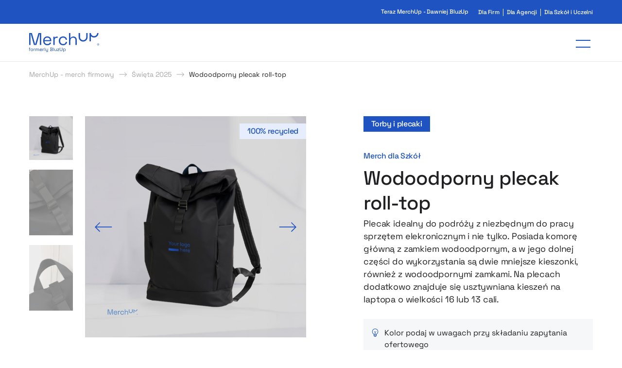

--- FILE ---
content_type: text/html; charset=UTF-8
request_url: https://www.merchup.com/produkty/torby-i-plecaki/wodoodporny-plecak-roll-top1/
body_size: 68371
content:

<!doctype html>
<html lang="pl-PL" prefix="og: https://ogp.me/ns#" class="no-js">
<head><meta charset="utf-8"><script>if(navigator.userAgent.match(/MSIE|Internet Explorer/i)||navigator.userAgent.match(/Trident\/7\..*?rv:11/i)){var href=document.location.href;if(!href.match(/[?&]nowprocket/)){if(href.indexOf("?")==-1){if(href.indexOf("#")==-1){document.location.href=href+"?nowprocket=1"}else{document.location.href=href.replace("#","?nowprocket=1#")}}else{if(href.indexOf("#")==-1){document.location.href=href+"&nowprocket=1"}else{document.location.href=href.replace("#","&nowprocket=1#")}}}}</script><script>(()=>{class RocketLazyLoadScripts{constructor(){this.v="2.0.4",this.userEvents=["keydown","keyup","mousedown","mouseup","mousemove","mouseover","mouseout","touchmove","touchstart","touchend","touchcancel","wheel","click","dblclick","input"],this.attributeEvents=["onblur","onclick","oncontextmenu","ondblclick","onfocus","onmousedown","onmouseenter","onmouseleave","onmousemove","onmouseout","onmouseover","onmouseup","onmousewheel","onscroll","onsubmit"]}async t(){this.i(),this.o(),/iP(ad|hone)/.test(navigator.userAgent)&&this.h(),this.u(),this.l(this),this.m(),this.k(this),this.p(this),this._(),await Promise.all([this.R(),this.L()]),this.lastBreath=Date.now(),this.S(this),this.P(),this.D(),this.O(),this.M(),await this.C(this.delayedScripts.normal),await this.C(this.delayedScripts.defer),await this.C(this.delayedScripts.async),await this.T(),await this.F(),await this.j(),await this.A(),window.dispatchEvent(new Event("rocket-allScriptsLoaded")),this.everythingLoaded=!0,this.lastTouchEnd&&await new Promise(t=>setTimeout(t,500-Date.now()+this.lastTouchEnd)),this.I(),this.H(),this.U(),this.W()}i(){this.CSPIssue=sessionStorage.getItem("rocketCSPIssue"),document.addEventListener("securitypolicyviolation",t=>{this.CSPIssue||"script-src-elem"!==t.violatedDirective||"data"!==t.blockedURI||(this.CSPIssue=!0,sessionStorage.setItem("rocketCSPIssue",!0))},{isRocket:!0})}o(){window.addEventListener("pageshow",t=>{this.persisted=t.persisted,this.realWindowLoadedFired=!0},{isRocket:!0}),window.addEventListener("pagehide",()=>{this.onFirstUserAction=null},{isRocket:!0})}h(){let t;function e(e){t=e}window.addEventListener("touchstart",e,{isRocket:!0}),window.addEventListener("touchend",function i(o){o.changedTouches[0]&&t.changedTouches[0]&&Math.abs(o.changedTouches[0].pageX-t.changedTouches[0].pageX)<10&&Math.abs(o.changedTouches[0].pageY-t.changedTouches[0].pageY)<10&&o.timeStamp-t.timeStamp<200&&(window.removeEventListener("touchstart",e,{isRocket:!0}),window.removeEventListener("touchend",i,{isRocket:!0}),"INPUT"===o.target.tagName&&"text"===o.target.type||(o.target.dispatchEvent(new TouchEvent("touchend",{target:o.target,bubbles:!0})),o.target.dispatchEvent(new MouseEvent("mouseover",{target:o.target,bubbles:!0})),o.target.dispatchEvent(new PointerEvent("click",{target:o.target,bubbles:!0,cancelable:!0,detail:1,clientX:o.changedTouches[0].clientX,clientY:o.changedTouches[0].clientY})),event.preventDefault()))},{isRocket:!0})}q(t){this.userActionTriggered||("mousemove"!==t.type||this.firstMousemoveIgnored?"keyup"===t.type||"mouseover"===t.type||"mouseout"===t.type||(this.userActionTriggered=!0,this.onFirstUserAction&&this.onFirstUserAction()):this.firstMousemoveIgnored=!0),"click"===t.type&&t.preventDefault(),t.stopPropagation(),t.stopImmediatePropagation(),"touchstart"===this.lastEvent&&"touchend"===t.type&&(this.lastTouchEnd=Date.now()),"click"===t.type&&(this.lastTouchEnd=0),this.lastEvent=t.type,t.composedPath&&t.composedPath()[0].getRootNode()instanceof ShadowRoot&&(t.rocketTarget=t.composedPath()[0]),this.savedUserEvents.push(t)}u(){this.savedUserEvents=[],this.userEventHandler=this.q.bind(this),this.userEvents.forEach(t=>window.addEventListener(t,this.userEventHandler,{passive:!1,isRocket:!0})),document.addEventListener("visibilitychange",this.userEventHandler,{isRocket:!0})}U(){this.userEvents.forEach(t=>window.removeEventListener(t,this.userEventHandler,{passive:!1,isRocket:!0})),document.removeEventListener("visibilitychange",this.userEventHandler,{isRocket:!0}),this.savedUserEvents.forEach(t=>{(t.rocketTarget||t.target).dispatchEvent(new window[t.constructor.name](t.type,t))})}m(){const t="return false",e=Array.from(this.attributeEvents,t=>"data-rocket-"+t),i="["+this.attributeEvents.join("],[")+"]",o="[data-rocket-"+this.attributeEvents.join("],[data-rocket-")+"]",s=(e,i,o)=>{o&&o!==t&&(e.setAttribute("data-rocket-"+i,o),e["rocket"+i]=new Function("event",o),e.setAttribute(i,t))};new MutationObserver(t=>{for(const n of t)"attributes"===n.type&&(n.attributeName.startsWith("data-rocket-")||this.everythingLoaded?n.attributeName.startsWith("data-rocket-")&&this.everythingLoaded&&this.N(n.target,n.attributeName.substring(12)):s(n.target,n.attributeName,n.target.getAttribute(n.attributeName))),"childList"===n.type&&n.addedNodes.forEach(t=>{if(t.nodeType===Node.ELEMENT_NODE)if(this.everythingLoaded)for(const i of[t,...t.querySelectorAll(o)])for(const t of i.getAttributeNames())e.includes(t)&&this.N(i,t.substring(12));else for(const e of[t,...t.querySelectorAll(i)])for(const t of e.getAttributeNames())this.attributeEvents.includes(t)&&s(e,t,e.getAttribute(t))})}).observe(document,{subtree:!0,childList:!0,attributeFilter:[...this.attributeEvents,...e]})}I(){this.attributeEvents.forEach(t=>{document.querySelectorAll("[data-rocket-"+t+"]").forEach(e=>{this.N(e,t)})})}N(t,e){const i=t.getAttribute("data-rocket-"+e);i&&(t.setAttribute(e,i),t.removeAttribute("data-rocket-"+e))}k(t){Object.defineProperty(HTMLElement.prototype,"onclick",{get(){return this.rocketonclick||null},set(e){this.rocketonclick=e,this.setAttribute(t.everythingLoaded?"onclick":"data-rocket-onclick","this.rocketonclick(event)")}})}S(t){function e(e,i){let o=e[i];e[i]=null,Object.defineProperty(e,i,{get:()=>o,set(s){t.everythingLoaded?o=s:e["rocket"+i]=o=s}})}e(document,"onreadystatechange"),e(window,"onload"),e(window,"onpageshow");try{Object.defineProperty(document,"readyState",{get:()=>t.rocketReadyState,set(e){t.rocketReadyState=e},configurable:!0}),document.readyState="loading"}catch(t){console.log("WPRocket DJE readyState conflict, bypassing")}}l(t){this.originalAddEventListener=EventTarget.prototype.addEventListener,this.originalRemoveEventListener=EventTarget.prototype.removeEventListener,this.savedEventListeners=[],EventTarget.prototype.addEventListener=function(e,i,o){o&&o.isRocket||!t.B(e,this)&&!t.userEvents.includes(e)||t.B(e,this)&&!t.userActionTriggered||e.startsWith("rocket-")||t.everythingLoaded?t.originalAddEventListener.call(this,e,i,o):(t.savedEventListeners.push({target:this,remove:!1,type:e,func:i,options:o}),"mouseenter"!==e&&"mouseleave"!==e||t.originalAddEventListener.call(this,e,t.savedUserEvents.push,o))},EventTarget.prototype.removeEventListener=function(e,i,o){o&&o.isRocket||!t.B(e,this)&&!t.userEvents.includes(e)||t.B(e,this)&&!t.userActionTriggered||e.startsWith("rocket-")||t.everythingLoaded?t.originalRemoveEventListener.call(this,e,i,o):t.savedEventListeners.push({target:this,remove:!0,type:e,func:i,options:o})}}J(t,e){this.savedEventListeners=this.savedEventListeners.filter(i=>{let o=i.type,s=i.target||window;return e!==o||t!==s||(this.B(o,s)&&(i.type="rocket-"+o),this.$(i),!1)})}H(){EventTarget.prototype.addEventListener=this.originalAddEventListener,EventTarget.prototype.removeEventListener=this.originalRemoveEventListener,this.savedEventListeners.forEach(t=>this.$(t))}$(t){t.remove?this.originalRemoveEventListener.call(t.target,t.type,t.func,t.options):this.originalAddEventListener.call(t.target,t.type,t.func,t.options)}p(t){let e;function i(e){return t.everythingLoaded?e:e.split(" ").map(t=>"load"===t||t.startsWith("load.")?"rocket-jquery-load":t).join(" ")}function o(o){function s(e){const s=o.fn[e];o.fn[e]=o.fn.init.prototype[e]=function(){return this[0]===window&&t.userActionTriggered&&("string"==typeof arguments[0]||arguments[0]instanceof String?arguments[0]=i(arguments[0]):"object"==typeof arguments[0]&&Object.keys(arguments[0]).forEach(t=>{const e=arguments[0][t];delete arguments[0][t],arguments[0][i(t)]=e})),s.apply(this,arguments),this}}if(o&&o.fn&&!t.allJQueries.includes(o)){const e={DOMContentLoaded:[],"rocket-DOMContentLoaded":[]};for(const t in e)document.addEventListener(t,()=>{e[t].forEach(t=>t())},{isRocket:!0});o.fn.ready=o.fn.init.prototype.ready=function(i){function s(){parseInt(o.fn.jquery)>2?setTimeout(()=>i.bind(document)(o)):i.bind(document)(o)}return"function"==typeof i&&(t.realDomReadyFired?!t.userActionTriggered||t.fauxDomReadyFired?s():e["rocket-DOMContentLoaded"].push(s):e.DOMContentLoaded.push(s)),o([])},s("on"),s("one"),s("off"),t.allJQueries.push(o)}e=o}t.allJQueries=[],o(window.jQuery),Object.defineProperty(window,"jQuery",{get:()=>e,set(t){o(t)}})}P(){const t=new Map;document.write=document.writeln=function(e){const i=document.currentScript,o=document.createRange(),s=i.parentElement;let n=t.get(i);void 0===n&&(n=i.nextSibling,t.set(i,n));const c=document.createDocumentFragment();o.setStart(c,0),c.appendChild(o.createContextualFragment(e)),s.insertBefore(c,n)}}async R(){return new Promise(t=>{this.userActionTriggered?t():this.onFirstUserAction=t})}async L(){return new Promise(t=>{document.addEventListener("DOMContentLoaded",()=>{this.realDomReadyFired=!0,t()},{isRocket:!0})})}async j(){return this.realWindowLoadedFired?Promise.resolve():new Promise(t=>{window.addEventListener("load",t,{isRocket:!0})})}M(){this.pendingScripts=[];this.scriptsMutationObserver=new MutationObserver(t=>{for(const e of t)e.addedNodes.forEach(t=>{"SCRIPT"!==t.tagName||t.noModule||t.isWPRocket||this.pendingScripts.push({script:t,promise:new Promise(e=>{const i=()=>{const i=this.pendingScripts.findIndex(e=>e.script===t);i>=0&&this.pendingScripts.splice(i,1),e()};t.addEventListener("load",i,{isRocket:!0}),t.addEventListener("error",i,{isRocket:!0}),setTimeout(i,1e3)})})})}),this.scriptsMutationObserver.observe(document,{childList:!0,subtree:!0})}async F(){await this.X(),this.pendingScripts.length?(await this.pendingScripts[0].promise,await this.F()):this.scriptsMutationObserver.disconnect()}D(){this.delayedScripts={normal:[],async:[],defer:[]},document.querySelectorAll("script[type$=rocketlazyloadscript]").forEach(t=>{t.hasAttribute("data-rocket-src")?t.hasAttribute("async")&&!1!==t.async?this.delayedScripts.async.push(t):t.hasAttribute("defer")&&!1!==t.defer||"module"===t.getAttribute("data-rocket-type")?this.delayedScripts.defer.push(t):this.delayedScripts.normal.push(t):this.delayedScripts.normal.push(t)})}async _(){await this.L();let t=[];document.querySelectorAll("script[type$=rocketlazyloadscript][data-rocket-src]").forEach(e=>{let i=e.getAttribute("data-rocket-src");if(i&&!i.startsWith("data:")){i.startsWith("//")&&(i=location.protocol+i);try{const o=new URL(i).origin;o!==location.origin&&t.push({src:o,crossOrigin:e.crossOrigin||"module"===e.getAttribute("data-rocket-type")})}catch(t){}}}),t=[...new Map(t.map(t=>[JSON.stringify(t),t])).values()],this.Y(t,"preconnect")}async G(t){if(await this.K(),!0!==t.noModule||!("noModule"in HTMLScriptElement.prototype))return new Promise(e=>{let i;function o(){(i||t).setAttribute("data-rocket-status","executed"),e()}try{if(navigator.userAgent.includes("Firefox/")||""===navigator.vendor||this.CSPIssue)i=document.createElement("script"),[...t.attributes].forEach(t=>{let e=t.nodeName;"type"!==e&&("data-rocket-type"===e&&(e="type"),"data-rocket-src"===e&&(e="src"),i.setAttribute(e,t.nodeValue))}),t.text&&(i.text=t.text),t.nonce&&(i.nonce=t.nonce),i.hasAttribute("src")?(i.addEventListener("load",o,{isRocket:!0}),i.addEventListener("error",()=>{i.setAttribute("data-rocket-status","failed-network"),e()},{isRocket:!0}),setTimeout(()=>{i.isConnected||e()},1)):(i.text=t.text,o()),i.isWPRocket=!0,t.parentNode.replaceChild(i,t);else{const i=t.getAttribute("data-rocket-type"),s=t.getAttribute("data-rocket-src");i?(t.type=i,t.removeAttribute("data-rocket-type")):t.removeAttribute("type"),t.addEventListener("load",o,{isRocket:!0}),t.addEventListener("error",i=>{this.CSPIssue&&i.target.src.startsWith("data:")?(console.log("WPRocket: CSP fallback activated"),t.removeAttribute("src"),this.G(t).then(e)):(t.setAttribute("data-rocket-status","failed-network"),e())},{isRocket:!0}),s?(t.fetchPriority="high",t.removeAttribute("data-rocket-src"),t.src=s):t.src="data:text/javascript;base64,"+window.btoa(unescape(encodeURIComponent(t.text)))}}catch(i){t.setAttribute("data-rocket-status","failed-transform"),e()}});t.setAttribute("data-rocket-status","skipped")}async C(t){const e=t.shift();return e?(e.isConnected&&await this.G(e),this.C(t)):Promise.resolve()}O(){this.Y([...this.delayedScripts.normal,...this.delayedScripts.defer,...this.delayedScripts.async],"preload")}Y(t,e){this.trash=this.trash||[];let i=!0;var o=document.createDocumentFragment();t.forEach(t=>{const s=t.getAttribute&&t.getAttribute("data-rocket-src")||t.src;if(s&&!s.startsWith("data:")){const n=document.createElement("link");n.href=s,n.rel=e,"preconnect"!==e&&(n.as="script",n.fetchPriority=i?"high":"low"),t.getAttribute&&"module"===t.getAttribute("data-rocket-type")&&(n.crossOrigin=!0),t.crossOrigin&&(n.crossOrigin=t.crossOrigin),t.integrity&&(n.integrity=t.integrity),t.nonce&&(n.nonce=t.nonce),o.appendChild(n),this.trash.push(n),i=!1}}),document.head.appendChild(o)}W(){this.trash.forEach(t=>t.remove())}async T(){try{document.readyState="interactive"}catch(t){}this.fauxDomReadyFired=!0;try{await this.K(),this.J(document,"readystatechange"),document.dispatchEvent(new Event("rocket-readystatechange")),await this.K(),document.rocketonreadystatechange&&document.rocketonreadystatechange(),await this.K(),this.J(document,"DOMContentLoaded"),document.dispatchEvent(new Event("rocket-DOMContentLoaded")),await this.K(),this.J(window,"DOMContentLoaded"),window.dispatchEvent(new Event("rocket-DOMContentLoaded"))}catch(t){console.error(t)}}async A(){try{document.readyState="complete"}catch(t){}try{await this.K(),this.J(document,"readystatechange"),document.dispatchEvent(new Event("rocket-readystatechange")),await this.K(),document.rocketonreadystatechange&&document.rocketonreadystatechange(),await this.K(),this.J(window,"load"),window.dispatchEvent(new Event("rocket-load")),await this.K(),window.rocketonload&&window.rocketonload(),await this.K(),this.allJQueries.forEach(t=>t(window).trigger("rocket-jquery-load")),await this.K(),this.J(window,"pageshow");const t=new Event("rocket-pageshow");t.persisted=this.persisted,window.dispatchEvent(t),await this.K(),window.rocketonpageshow&&window.rocketonpageshow({persisted:this.persisted})}catch(t){console.error(t)}}async K(){Date.now()-this.lastBreath>45&&(await this.X(),this.lastBreath=Date.now())}async X(){return document.hidden?new Promise(t=>setTimeout(t)):new Promise(t=>requestAnimationFrame(t))}B(t,e){return e===document&&"readystatechange"===t||(e===document&&"DOMContentLoaded"===t||(e===window&&"DOMContentLoaded"===t||(e===window&&"load"===t||e===window&&"pageshow"===t)))}static run(){(new RocketLazyLoadScripts).t()}}RocketLazyLoadScripts.run()})();</script>
    
    <meta http-equiv="x-ua-compatible" content="ie=edge">
    <meta name="viewport" content="width=device-width, initial-scale=1, maximum-scale=1" />

	<!-- Google Tag Manager -->
<script type="rocketlazyloadscript">(function(w,d,s,l,i){w[l]=w[l]||[];w[l].push({'gtm.start':
new Date().getTime(),event:'gtm.js'});var f=d.getElementsByTagName(s)[0],
j=d.createElement(s),dl=l!='dataLayer'?'&l='+l:'';j.async=true;j.src=
'https://www.googletagmanager.com/gtm.js?id='+i+dl;f.parentNode.insertBefore(j,f);
})(window,document,'script','dataLayer','GTM-MKWFSNC');</script>
<!-- End Google Tag Manager -->

<meta name="google-site-verification" content="OJMWT756r3Csr7yd7rbG24h0IDif92StmEEPLc3T4Os" />
<script type="application/ld+json">
{"@context":"https://schema.org","@graph":[{"@type":"Organization","name":"MerchUp (formerly BluzUp)","url":"https://www.merchup.com/","logo":"https://www.merchup.com/","contactPoint":{"@type":"ContactPoint","telephone":"+48 733 080 840","contactType":"customer service","availableLanguage":["English","Polish","German","Czech"]},"address":{"@type":"PostalAddress","streetAddress":"Czerniakowska 73/79 lok.1","addressLocality":"Warszawa","addressRegion":"Mazowieckie","postalCode":"00-718","addressCountry":"PL"},"sameAs":["https://www.linkedin.com/company/merchuup/","https://www.instagram.com/merchup_/","https://www.facebook.com/UpgradeYourBrandApparel","https://www.google.com/maps?cid=5375825505728860299"]},{"@type":"WebSite","name":"MerchUp (formerly BluzUp)","url":"https://www.merchup.com/"}]}
</script>
<!-- Google tag (gtag.js) -->
<script type="rocketlazyloadscript" async data-rocket-src="https://www.googletagmanager.com/gtag/js?id=AW-11179350567"></script>
<script type="rocketlazyloadscript">
  window.dataLayer = window.dataLayer || [];
  function gtag(){dataLayer.push(arguments);}
  gtag('js', new Date());

  gtag('config', 'AW-11179350567');
</script>
    
<script type="rocketlazyloadscript">window.addEventListener('DOMContentLoaded', function() {
jQuery(document).ready(function ($) {

    function setupHeroVideoProgress() {
        const $video = $('[data-js="hero-video"]');
        const $progress = $('[data-js="hero-video-progress"]');

        if (!$video.length || !$progress.length) return;

        const $toggle = $progress.find('.video-progress__toggle');
        const $line = $progress.find('.video-progress__fill');

        if (!$toggle.length || !$line.length) return;

        const video = $video.get(0);
        let raf = null;
        let lastTime = 0;

        const updateProgress = () => {
            if (!video || !video.duration) return;

            const current = video.currentTime;

            if (current < lastTime) {
                $line.addClass('no-transition').css('width', '0%');
                setTimeout(() => $line.removeClass('no-transition'), 50);
            }

            lastTime = current;

            const progress = (current / video.duration) * 100;
            $line.css('width', `${Math.min(progress, 100)}%`);

            raf = requestAnimationFrame(updateProgress);
        };

        const setPlayingClass = (playing) => {
            $toggle.toggleClass('is-playing', playing);
        };

        const start = () => {
            setPlayingClass(true);
            raf = requestAnimationFrame(updateProgress);
        };

        const pause = () => {
            video.pause();
            setPlayingClass(false);
            cancelAnimationFrame(raf);
        };

        $toggle.on('click', function () {
            if (video.paused) {
                video.play().then(start);
            } else {
                pause();
            }
        });

        const onVideoReady = () => {
            if (!video.paused && video.readyState >= 2) {
                start();
            }
        };

        $video.on('loadeddata canplay', onVideoReady);

        setTimeout(() => {
            if (video.readyState >= 2) {
                onVideoReady();
            }
        }, 500);
    }
    setupHeroVideoProgress();
});
});</script>
<link rel="alternate" hreflang="pl" href="https://www.merchup.com/produkty/torby-i-plecaki/wodoodporny-plecak-roll-top1/" />
<link rel="alternate" hreflang="en" href="https://www.merchup.com/en/products/bags-and-backpacks/backpack/backpack-roll-top-1/" />
<link rel="alternate" hreflang="x-default" href="https://www.merchup.com/produkty/torby-i-plecaki/wodoodporny-plecak-roll-top1/" />

<!-- Optymalizacja wyszukiwarek według Rank Math - https://rankmath.com/ -->
<title>Wodoodporny plecak roll-top - MerchUp (dawniej BluzUp)</title>
<link data-rocket-prefetch href="https://assets.mailerlite.com" rel="dns-prefetch">
<link data-rocket-prefetch href="https://www.googletagmanager.com" rel="dns-prefetch">
<style id="wpr-usedcss">.tippy-box[data-animation=fade][data-state=hidden]{opacity:0}[data-tippy-root]{max-width:calc(100vw - 10px)}.tippy-box{position:relative;background-color:#333;color:#fff;border-radius:4px;font-size:14px;line-height:1.4;white-space:normal;outline:0;transition-property:transform,visibility,opacity}.tippy-box[data-placement^=top]>.tippy-arrow{bottom:0}.tippy-box[data-placement^=top]>.tippy-arrow:before{bottom:-7px;left:0;border-width:8px 8px 0;border-top-color:initial;transform-origin:center top}.tippy-box[data-placement^=bottom]>.tippy-arrow{top:0}.tippy-box[data-placement^=bottom]>.tippy-arrow:before{top:-7px;left:0;border-width:0 8px 8px;border-bottom-color:initial;transform-origin:center bottom}.tippy-box[data-placement^=left]>.tippy-arrow{right:0}.tippy-box[data-placement^=left]>.tippy-arrow:before{border-width:8px 0 8px 8px;border-left-color:initial;right:-7px;transform-origin:center left}.tippy-box[data-placement^=right]>.tippy-arrow{left:0}.tippy-box[data-placement^=right]>.tippy-arrow:before{left:-7px;border-width:8px 8px 8px 0;border-right-color:initial;transform-origin:center right}.tippy-box[data-inertia][data-state=visible]{transition-timing-function:cubic-bezier(.54,1.5,.38,1.11)}.tippy-arrow{width:16px;height:16px;color:#333}.tippy-arrow:before{content:"";position:absolute;border-color:transparent;border-style:solid}.tippy-content{position:relative;padding:5px 9px;z-index:1}img:is([sizes=auto i],[sizes^="auto," i]){contain-intrinsic-size:3000px 1500px}img.emoji{display:inline!important;border:none!important;box-shadow:none!important;height:1em!important;width:1em!important;margin:0 .07em!important;vertical-align:-.1em!important;background:0 0!important;padding:0!important}:where(.wp-block-button__link){border-radius:9999px;box-shadow:none;padding:calc(.667em + 2px) calc(1.333em + 2px);text-decoration:none}:root :where(.wp-block-button .wp-block-button__link.is-style-outline),:root :where(.wp-block-button.is-style-outline>.wp-block-button__link){border:2px solid;padding:.667em 1.333em}:root :where(.wp-block-button .wp-block-button__link.is-style-outline:not(.has-text-color)),:root :where(.wp-block-button.is-style-outline>.wp-block-button__link:not(.has-text-color)){color:currentColor}:root :where(.wp-block-button .wp-block-button__link.is-style-outline:not(.has-background)),:root :where(.wp-block-button.is-style-outline>.wp-block-button__link:not(.has-background)){background-color:initial;background-image:none}:where(.wp-block-calendar table:not(.has-background) th){background:#ddd}:where(.wp-block-columns){margin-bottom:1.75em}:where(.wp-block-columns.has-background){padding:1.25em 2.375em}:where(.wp-block-post-comments input[type=submit]){border:none}:where(.wp-block-cover-image:not(.has-text-color)),:where(.wp-block-cover:not(.has-text-color)){color:#fff}:where(.wp-block-cover-image.is-light:not(.has-text-color)),:where(.wp-block-cover.is-light:not(.has-text-color)){color:#000}:root :where(.wp-block-cover h1:not(.has-text-color)),:root :where(.wp-block-cover h2:not(.has-text-color)),:root :where(.wp-block-cover h3:not(.has-text-color)),:root :where(.wp-block-cover h4:not(.has-text-color)),:root :where(.wp-block-cover h5:not(.has-text-color)),:root :where(.wp-block-cover h6:not(.has-text-color)),:root :where(.wp-block-cover p:not(.has-text-color)){color:inherit}:where(.wp-block-file){margin-bottom:1.5em}:where(.wp-block-file__button){border-radius:2em;display:inline-block;padding:.5em 1em}:where(.wp-block-file__button):where(a):active,:where(.wp-block-file__button):where(a):focus,:where(.wp-block-file__button):where(a):hover,:where(.wp-block-file__button):where(a):visited{box-shadow:none;color:#fff;opacity:.85;text-decoration:none}:where(.wp-block-form-input__input){font-size:1em;margin-bottom:.5em;padding:0 .5em}:where(.wp-block-form-input__input)[type=date],:where(.wp-block-form-input__input)[type=datetime-local],:where(.wp-block-form-input__input)[type=datetime],:where(.wp-block-form-input__input)[type=email],:where(.wp-block-form-input__input)[type=month],:where(.wp-block-form-input__input)[type=number],:where(.wp-block-form-input__input)[type=password],:where(.wp-block-form-input__input)[type=search],:where(.wp-block-form-input__input)[type=tel],:where(.wp-block-form-input__input)[type=text],:where(.wp-block-form-input__input)[type=time],:where(.wp-block-form-input__input)[type=url],:where(.wp-block-form-input__input)[type=week]{border-style:solid;border-width:1px;line-height:2;min-height:2em}:where(.wp-block-group.wp-block-group-is-layout-constrained){position:relative}:root :where(.wp-block-image.is-style-rounded img,.wp-block-image .is-style-rounded img){border-radius:9999px}:where(.wp-block-latest-comments:not([style*=line-height] .wp-block-latest-comments__comment)){line-height:1.1}:where(.wp-block-latest-comments:not([style*=line-height] .wp-block-latest-comments__comment-excerpt p)){line-height:1.8}:root :where(.wp-block-latest-posts.is-grid){padding:0}:root :where(.wp-block-latest-posts.wp-block-latest-posts__list){padding-left:0}ol,ul{box-sizing:border-box}:root :where(.wp-block-list.has-background){padding:1.25em 2.375em}:where(.wp-block-navigation.has-background .wp-block-navigation-item a:not(.wp-element-button)),:where(.wp-block-navigation.has-background .wp-block-navigation-submenu a:not(.wp-element-button)){padding:.5em 1em}:where(.wp-block-navigation .wp-block-navigation__submenu-container .wp-block-navigation-item a:not(.wp-element-button)),:where(.wp-block-navigation .wp-block-navigation__submenu-container .wp-block-navigation-submenu a:not(.wp-element-button)),:where(.wp-block-navigation .wp-block-navigation__submenu-container .wp-block-navigation-submenu button.wp-block-navigation-item__content),:where(.wp-block-navigation .wp-block-navigation__submenu-container .wp-block-pages-list__item button.wp-block-navigation-item__content){padding:.5em 1em}:root :where(p.has-background){padding:1.25em 2.375em}:where(p.has-text-color:not(.has-link-color)) a{color:inherit}:where(.wp-block-post-comments-form input:not([type=submit])),:where(.wp-block-post-comments-form textarea){border:1px solid #949494;font-family:inherit;font-size:1em}:where(.wp-block-post-comments-form input:where(:not([type=submit]):not([type=checkbox]))),:where(.wp-block-post-comments-form textarea){padding:calc(.667em + 2px)}:where(.wp-block-post-excerpt){box-sizing:border-box;margin-bottom:var(--wp--style--block-gap);margin-top:var(--wp--style--block-gap)}:where(.wp-block-preformatted.has-background){padding:1.25em 2.375em}:where(.wp-block-search__button){border:1px solid #ccc;padding:6px 10px}:where(.wp-block-search__input){appearance:none;border:1px solid #949494;flex-grow:1;font-family:inherit;font-size:inherit;font-style:inherit;font-weight:inherit;letter-spacing:inherit;line-height:inherit;margin-left:0;margin-right:0;min-width:3rem;padding:8px;text-decoration:unset!important;text-transform:inherit}:where(.wp-block-search__button-inside .wp-block-search__inside-wrapper){background-color:#fff;border:1px solid #949494;box-sizing:border-box;padding:4px}:where(.wp-block-search__button-inside .wp-block-search__inside-wrapper) .wp-block-search__input{border:none;border-radius:0;padding:0 4px}:where(.wp-block-search__button-inside .wp-block-search__inside-wrapper) .wp-block-search__input:focus{outline:0}:where(.wp-block-search__button-inside .wp-block-search__inside-wrapper) :where(.wp-block-search__button){padding:4px 8px}:root :where(.wp-block-separator.is-style-dots){height:auto;line-height:1;text-align:center}:root :where(.wp-block-separator.is-style-dots):before{color:currentColor;content:"···";font-family:serif;font-size:1.5em;letter-spacing:2em;padding-left:2em}:root :where(.wp-block-site-logo.is-style-rounded){border-radius:9999px}:where(.wp-block-social-links:not(.is-style-logos-only)) .wp-social-link{background-color:#f0f0f0;color:#444}:where(.wp-block-social-links:not(.is-style-logos-only)) .wp-social-link-amazon{background-color:#f90;color:#fff}:where(.wp-block-social-links:not(.is-style-logos-only)) .wp-social-link-bandcamp{background-color:#1ea0c3;color:#fff}:where(.wp-block-social-links:not(.is-style-logos-only)) .wp-social-link-behance{background-color:#0757fe;color:#fff}:where(.wp-block-social-links:not(.is-style-logos-only)) .wp-social-link-bluesky{background-color:#0a7aff;color:#fff}:where(.wp-block-social-links:not(.is-style-logos-only)) .wp-social-link-codepen{background-color:#1e1f26;color:#fff}:where(.wp-block-social-links:not(.is-style-logos-only)) .wp-social-link-deviantart{background-color:#02e49b;color:#fff}:where(.wp-block-social-links:not(.is-style-logos-only)) .wp-social-link-discord{background-color:#5865f2;color:#fff}:where(.wp-block-social-links:not(.is-style-logos-only)) .wp-social-link-dribbble{background-color:#e94c89;color:#fff}:where(.wp-block-social-links:not(.is-style-logos-only)) .wp-social-link-dropbox{background-color:#4280ff;color:#fff}:where(.wp-block-social-links:not(.is-style-logos-only)) .wp-social-link-etsy{background-color:#f45800;color:#fff}:where(.wp-block-social-links:not(.is-style-logos-only)) .wp-social-link-facebook{background-color:#0866ff;color:#fff}:where(.wp-block-social-links:not(.is-style-logos-only)) .wp-social-link-fivehundredpx{background-color:#000;color:#fff}:where(.wp-block-social-links:not(.is-style-logos-only)) .wp-social-link-flickr{background-color:#0461dd;color:#fff}:where(.wp-block-social-links:not(.is-style-logos-only)) .wp-social-link-foursquare{background-color:#e65678;color:#fff}:where(.wp-block-social-links:not(.is-style-logos-only)) .wp-social-link-github{background-color:#24292d;color:#fff}:where(.wp-block-social-links:not(.is-style-logos-only)) .wp-social-link-goodreads{background-color:#eceadd;color:#382110}:where(.wp-block-social-links:not(.is-style-logos-only)) .wp-social-link-google{background-color:#ea4434;color:#fff}:where(.wp-block-social-links:not(.is-style-logos-only)) .wp-social-link-gravatar{background-color:#1d4fc4;color:#fff}:where(.wp-block-social-links:not(.is-style-logos-only)) .wp-social-link-instagram{background-color:#f00075;color:#fff}:where(.wp-block-social-links:not(.is-style-logos-only)) .wp-social-link-lastfm{background-color:#e21b24;color:#fff}:where(.wp-block-social-links:not(.is-style-logos-only)) .wp-social-link-linkedin{background-color:#0d66c2;color:#fff}:where(.wp-block-social-links:not(.is-style-logos-only)) .wp-social-link-mastodon{background-color:#3288d4;color:#fff}:where(.wp-block-social-links:not(.is-style-logos-only)) .wp-social-link-medium{background-color:#000;color:#fff}:where(.wp-block-social-links:not(.is-style-logos-only)) .wp-social-link-meetup{background-color:#f6405f;color:#fff}:where(.wp-block-social-links:not(.is-style-logos-only)) .wp-social-link-patreon{background-color:#000;color:#fff}:where(.wp-block-social-links:not(.is-style-logos-only)) .wp-social-link-pinterest{background-color:#e60122;color:#fff}:where(.wp-block-social-links:not(.is-style-logos-only)) .wp-social-link-pocket{background-color:#ef4155;color:#fff}:where(.wp-block-social-links:not(.is-style-logos-only)) .wp-social-link-reddit{background-color:#ff4500;color:#fff}:where(.wp-block-social-links:not(.is-style-logos-only)) .wp-social-link-skype{background-color:#0478d7;color:#fff}:where(.wp-block-social-links:not(.is-style-logos-only)) .wp-social-link-snapchat{background-color:#fefc00;color:#fff;stroke:#000}:where(.wp-block-social-links:not(.is-style-logos-only)) .wp-social-link-soundcloud{background-color:#ff5600;color:#fff}:where(.wp-block-social-links:not(.is-style-logos-only)) .wp-social-link-spotify{background-color:#1bd760;color:#fff}:where(.wp-block-social-links:not(.is-style-logos-only)) .wp-social-link-telegram{background-color:#2aabee;color:#fff}:where(.wp-block-social-links:not(.is-style-logos-only)) .wp-social-link-threads{background-color:#000;color:#fff}:where(.wp-block-social-links:not(.is-style-logos-only)) .wp-social-link-tiktok{background-color:#000;color:#fff}:where(.wp-block-social-links:not(.is-style-logos-only)) .wp-social-link-tumblr{background-color:#011835;color:#fff}:where(.wp-block-social-links:not(.is-style-logos-only)) .wp-social-link-twitch{background-color:#6440a4;color:#fff}:where(.wp-block-social-links:not(.is-style-logos-only)) .wp-social-link-twitter{background-color:#1da1f2;color:#fff}:where(.wp-block-social-links:not(.is-style-logos-only)) .wp-social-link-vimeo{background-color:#1eb7ea;color:#fff}:where(.wp-block-social-links:not(.is-style-logos-only)) .wp-social-link-vk{background-color:#4680c2;color:#fff}:where(.wp-block-social-links:not(.is-style-logos-only)) .wp-social-link-wordpress{background-color:#3499cd;color:#fff}:where(.wp-block-social-links:not(.is-style-logos-only)) .wp-social-link-whatsapp{background-color:#25d366;color:#fff}:where(.wp-block-social-links:not(.is-style-logos-only)) .wp-social-link-x{background-color:#000;color:#fff}:where(.wp-block-social-links:not(.is-style-logos-only)) .wp-social-link-yelp{background-color:#d32422;color:#fff}:where(.wp-block-social-links:not(.is-style-logos-only)) .wp-social-link-youtube{background-color:red;color:#fff}:where(.wp-block-social-links.is-style-logos-only) .wp-social-link{background:0 0}:where(.wp-block-social-links.is-style-logos-only) .wp-social-link svg{height:1.25em;width:1.25em}:where(.wp-block-social-links.is-style-logos-only) .wp-social-link-amazon{color:#f90}:where(.wp-block-social-links.is-style-logos-only) .wp-social-link-bandcamp{color:#1ea0c3}:where(.wp-block-social-links.is-style-logos-only) .wp-social-link-behance{color:#0757fe}:where(.wp-block-social-links.is-style-logos-only) .wp-social-link-bluesky{color:#0a7aff}:where(.wp-block-social-links.is-style-logos-only) .wp-social-link-codepen{color:#1e1f26}:where(.wp-block-social-links.is-style-logos-only) .wp-social-link-deviantart{color:#02e49b}:where(.wp-block-social-links.is-style-logos-only) .wp-social-link-discord{color:#5865f2}:where(.wp-block-social-links.is-style-logos-only) .wp-social-link-dribbble{color:#e94c89}:where(.wp-block-social-links.is-style-logos-only) .wp-social-link-dropbox{color:#4280ff}:where(.wp-block-social-links.is-style-logos-only) .wp-social-link-etsy{color:#f45800}:where(.wp-block-social-links.is-style-logos-only) .wp-social-link-facebook{color:#0866ff}:where(.wp-block-social-links.is-style-logos-only) .wp-social-link-fivehundredpx{color:#000}:where(.wp-block-social-links.is-style-logos-only) .wp-social-link-flickr{color:#0461dd}:where(.wp-block-social-links.is-style-logos-only) .wp-social-link-foursquare{color:#e65678}:where(.wp-block-social-links.is-style-logos-only) .wp-social-link-github{color:#24292d}:where(.wp-block-social-links.is-style-logos-only) .wp-social-link-goodreads{color:#382110}:where(.wp-block-social-links.is-style-logos-only) .wp-social-link-google{color:#ea4434}:where(.wp-block-social-links.is-style-logos-only) .wp-social-link-gravatar{color:#1d4fc4}:where(.wp-block-social-links.is-style-logos-only) .wp-social-link-instagram{color:#f00075}:where(.wp-block-social-links.is-style-logos-only) .wp-social-link-lastfm{color:#e21b24}:where(.wp-block-social-links.is-style-logos-only) .wp-social-link-linkedin{color:#0d66c2}:where(.wp-block-social-links.is-style-logos-only) .wp-social-link-mastodon{color:#3288d4}:where(.wp-block-social-links.is-style-logos-only) .wp-social-link-medium{color:#000}:where(.wp-block-social-links.is-style-logos-only) .wp-social-link-meetup{color:#f6405f}:where(.wp-block-social-links.is-style-logos-only) .wp-social-link-patreon{color:#000}:where(.wp-block-social-links.is-style-logos-only) .wp-social-link-pinterest{color:#e60122}:where(.wp-block-social-links.is-style-logos-only) .wp-social-link-pocket{color:#ef4155}:where(.wp-block-social-links.is-style-logos-only) .wp-social-link-reddit{color:#ff4500}:where(.wp-block-social-links.is-style-logos-only) .wp-social-link-skype{color:#0478d7}:where(.wp-block-social-links.is-style-logos-only) .wp-social-link-snapchat{color:#fff;stroke:#000}:where(.wp-block-social-links.is-style-logos-only) .wp-social-link-soundcloud{color:#ff5600}:where(.wp-block-social-links.is-style-logos-only) .wp-social-link-spotify{color:#1bd760}:where(.wp-block-social-links.is-style-logos-only) .wp-social-link-telegram{color:#2aabee}:where(.wp-block-social-links.is-style-logos-only) .wp-social-link-threads{color:#000}:where(.wp-block-social-links.is-style-logos-only) .wp-social-link-tiktok{color:#000}:where(.wp-block-social-links.is-style-logos-only) .wp-social-link-tumblr{color:#011835}:where(.wp-block-social-links.is-style-logos-only) .wp-social-link-twitch{color:#6440a4}:where(.wp-block-social-links.is-style-logos-only) .wp-social-link-twitter{color:#1da1f2}:where(.wp-block-social-links.is-style-logos-only) .wp-social-link-vimeo{color:#1eb7ea}:where(.wp-block-social-links.is-style-logos-only) .wp-social-link-vk{color:#4680c2}:where(.wp-block-social-links.is-style-logos-only) .wp-social-link-whatsapp{color:#25d366}:where(.wp-block-social-links.is-style-logos-only) .wp-social-link-wordpress{color:#3499cd}:where(.wp-block-social-links.is-style-logos-only) .wp-social-link-x{color:#000}:where(.wp-block-social-links.is-style-logos-only) .wp-social-link-yelp{color:#d32422}:where(.wp-block-social-links.is-style-logos-only) .wp-social-link-youtube{color:red}:root :where(.wp-block-social-links .wp-social-link a){padding:.25em}:root :where(.wp-block-social-links.is-style-logos-only .wp-social-link a){padding:0}:root :where(.wp-block-social-links.is-style-pill-shape .wp-social-link a){padding-left:.6666666667em;padding-right:.6666666667em}:root :where(.wp-block-tag-cloud.is-style-outline){display:flex;flex-wrap:wrap;gap:1ch}:root :where(.wp-block-tag-cloud.is-style-outline a){border:1px solid;font-size:unset!important;margin-right:0;padding:1ch 2ch;text-decoration:none!important}:root :where(.wp-block-table-of-contents){box-sizing:border-box}:where(.wp-block-term-description){box-sizing:border-box;margin-bottom:var(--wp--style--block-gap);margin-top:var(--wp--style--block-gap)}:where(pre.wp-block-verse){font-family:inherit}:root{--wp-block-synced-color:#7a00df;--wp-block-synced-color--rgb:122,0,223;--wp-bound-block-color:var(--wp-block-synced-color);--wp-editor-canvas-background:#ddd;--wp-admin-theme-color:#007cba;--wp-admin-theme-color--rgb:0,124,186;--wp-admin-theme-color-darker-10:#006ba1;--wp-admin-theme-color-darker-10--rgb:0,107,160.5;--wp-admin-theme-color-darker-20:#005a87;--wp-admin-theme-color-darker-20--rgb:0,90,135;--wp-admin-border-width-focus:2px}@media (min-resolution:192dpi){:root{--wp-admin-border-width-focus:1.5px}}:root{--wp--preset--font-size--normal:16px;--wp--preset--font-size--huge:42px}.screen-reader-text{border:0;clip-path:inset(50%);height:1px;margin:-1px;overflow:hidden;padding:0;position:absolute;width:1px;word-wrap:normal!important}.screen-reader-text:focus{background-color:#ddd;clip-path:none;color:#444;display:block;font-size:1em;height:auto;left:5px;line-height:normal;padding:15px 23px 14px;text-decoration:none;top:5px;width:auto;z-index:100000}html :where(.has-border-color){border-style:solid}html :where([style*=border-top-color]){border-top-style:solid}html :where([style*=border-right-color]){border-right-style:solid}html :where([style*=border-bottom-color]){border-bottom-style:solid}html :where([style*=border-left-color]){border-left-style:solid}html :where([style*=border-width]){border-style:solid}html :where([style*=border-top-width]){border-top-style:solid}html :where([style*=border-right-width]){border-right-style:solid}html :where([style*=border-bottom-width]){border-bottom-style:solid}html :where([style*=border-left-width]){border-left-style:solid}html :where(img[class*=wp-image-]){height:auto;max-width:100%}:where(figure){margin:0 0 1em}html :where(.is-position-sticky){--wp-admin--admin-bar--position-offset:var(--wp-admin--admin-bar--height,0px)}@media screen and (max-width:600px){html :where(.is-position-sticky){--wp-admin--admin-bar--position-offset:0px}}:root{--wp--preset--aspect-ratio--square:1;--wp--preset--aspect-ratio--4-3:4/3;--wp--preset--aspect-ratio--3-4:3/4;--wp--preset--aspect-ratio--3-2:3/2;--wp--preset--aspect-ratio--2-3:2/3;--wp--preset--aspect-ratio--16-9:16/9;--wp--preset--aspect-ratio--9-16:9/16;--wp--preset--color--black:#000000;--wp--preset--color--cyan-bluish-gray:#abb8c3;--wp--preset--color--white:#ffffff;--wp--preset--color--pale-pink:#f78da7;--wp--preset--color--vivid-red:#cf2e2e;--wp--preset--color--luminous-vivid-orange:#ff6900;--wp--preset--color--luminous-vivid-amber:#fcb900;--wp--preset--color--light-green-cyan:#7bdcb5;--wp--preset--color--vivid-green-cyan:#00d084;--wp--preset--color--pale-cyan-blue:#8ed1fc;--wp--preset--color--vivid-cyan-blue:#0693e3;--wp--preset--color--vivid-purple:#9b51e0;--wp--preset--gradient--vivid-cyan-blue-to-vivid-purple:linear-gradient(135deg,rgb(6, 147, 227) 0%,rgb(155, 81, 224) 100%);--wp--preset--gradient--light-green-cyan-to-vivid-green-cyan:linear-gradient(135deg,rgb(122, 220, 180) 0%,rgb(0, 208, 130) 100%);--wp--preset--gradient--luminous-vivid-amber-to-luminous-vivid-orange:linear-gradient(135deg,rgb(252, 185, 0) 0%,rgb(255, 105, 0) 100%);--wp--preset--gradient--luminous-vivid-orange-to-vivid-red:linear-gradient(135deg,rgb(255, 105, 0) 0%,rgb(207, 46, 46) 100%);--wp--preset--gradient--very-light-gray-to-cyan-bluish-gray:linear-gradient(135deg,rgb(238, 238, 238) 0%,rgb(169, 184, 195) 100%);--wp--preset--gradient--cool-to-warm-spectrum:linear-gradient(135deg,rgb(74, 234, 220) 0%,rgb(151, 120, 209) 20%,rgb(207, 42, 186) 40%,rgb(238, 44, 130) 60%,rgb(251, 105, 98) 80%,rgb(254, 248, 76) 100%);--wp--preset--gradient--blush-light-purple:linear-gradient(135deg,rgb(255, 206, 236) 0%,rgb(152, 150, 240) 100%);--wp--preset--gradient--blush-bordeaux:linear-gradient(135deg,rgb(254, 205, 165) 0%,rgb(254, 45, 45) 50%,rgb(107, 0, 62) 100%);--wp--preset--gradient--luminous-dusk:linear-gradient(135deg,rgb(255, 203, 112) 0%,rgb(199, 81, 192) 50%,rgb(65, 88, 208) 100%);--wp--preset--gradient--pale-ocean:linear-gradient(135deg,rgb(255, 245, 203) 0%,rgb(182, 227, 212) 50%,rgb(51, 167, 181) 100%);--wp--preset--gradient--electric-grass:linear-gradient(135deg,rgb(202, 248, 128) 0%,rgb(113, 206, 126) 100%);--wp--preset--gradient--midnight:linear-gradient(135deg,rgb(2, 3, 129) 0%,rgb(40, 116, 252) 100%);--wp--preset--font-size--small:13px;--wp--preset--font-size--medium:20px;--wp--preset--font-size--large:36px;--wp--preset--font-size--x-large:42px;--wp--preset--spacing--20:0.44rem;--wp--preset--spacing--30:0.67rem;--wp--preset--spacing--40:1rem;--wp--preset--spacing--50:1.5rem;--wp--preset--spacing--60:2.25rem;--wp--preset--spacing--70:3.38rem;--wp--preset--spacing--80:5.06rem;--wp--preset--shadow--natural:6px 6px 9px rgba(0, 0, 0, .2);--wp--preset--shadow--deep:12px 12px 50px rgba(0, 0, 0, .4);--wp--preset--shadow--sharp:6px 6px 0px rgba(0, 0, 0, .2);--wp--preset--shadow--outlined:6px 6px 0px -3px rgb(255, 255, 255),6px 6px rgb(0, 0, 0);--wp--preset--shadow--crisp:6px 6px 0px rgb(0, 0, 0)}:where(.is-layout-flex){gap:.5em}:where(.is-layout-grid){gap:.5em}:where(.wp-block-post-template.is-layout-flex){gap:1.25em}:where(.wp-block-post-template.is-layout-grid){gap:1.25em}:where(.wp-block-term-template.is-layout-flex){gap:1.25em}:where(.wp-block-term-template.is-layout-grid){gap:1.25em}:where(.wp-block-columns.is-layout-flex){gap:2em}:where(.wp-block-columns.is-layout-grid){gap:2em}:root :where(.wp-block-pullquote){font-size:1.5em;line-height:1.6}.woocommerce .woocommerce-error .button,.woocommerce .woocommerce-message .button,.woocommerce-page .woocommerce-error .button,.woocommerce-page .woocommerce-message .button{float:right}.woocommerce img,.woocommerce-page img{height:auto;max-width:100%}.woocommerce #content div.product div.images,.woocommerce div.product div.images,.woocommerce-page #content div.product div.images,.woocommerce-page div.product div.images{float:left;width:48%}.woocommerce #content div.product div.thumbnails::after,.woocommerce #content div.product div.thumbnails::before,.woocommerce div.product div.thumbnails::after,.woocommerce div.product div.thumbnails::before,.woocommerce-page #content div.product div.thumbnails::after,.woocommerce-page #content div.product div.thumbnails::before,.woocommerce-page div.product div.thumbnails::after,.woocommerce-page div.product div.thumbnails::before{content:" ";display:table}.woocommerce #content div.product div.thumbnails::after,.woocommerce div.product div.thumbnails::after,.woocommerce-page #content div.product div.thumbnails::after,.woocommerce-page div.product div.thumbnails::after{clear:both}.woocommerce #content div.product div.thumbnails a,.woocommerce div.product div.thumbnails a,.woocommerce-page #content div.product div.thumbnails a,.woocommerce-page div.product div.thumbnails a{float:left;width:30.75%;margin-right:3.8%;margin-bottom:1em}.woocommerce #content div.product div.thumbnails a.last,.woocommerce div.product div.thumbnails a.last,.woocommerce-page #content div.product div.thumbnails a.last,.woocommerce-page div.product div.thumbnails a.last{margin-right:0}.woocommerce #content div.product div.thumbnails a.first,.woocommerce div.product div.thumbnails a.first,.woocommerce-page #content div.product div.thumbnails a.first,.woocommerce-page div.product div.thumbnails a.first{clear:both}.woocommerce div.product div.thumbnails.columns-1 a{width:100%;margin-right:0;float:none}.woocommerce div.product div.thumbnails.columns-2 a{width:48%}.woocommerce div.product div.thumbnails.columns-4 a{width:22.05%}.woocommerce div.product div.thumbnails.columns-5 a{width:16.9%}.woocommerce #content div.product div.summary,.woocommerce div.product div.summary,.woocommerce-page #content div.product div.summary,.woocommerce-page div.product div.summary{float:right;width:48%;clear:none}.woocommerce #content div.product .woocommerce-tabs,.woocommerce div.product .woocommerce-tabs,.woocommerce-page #content div.product .woocommerce-tabs,.woocommerce-page div.product .woocommerce-tabs{clear:both}.woocommerce div.product .woocommerce-tabs ul.tabs::after,.woocommerce div.product .woocommerce-tabs ul.tabs::before{content:" ";display:table}.woocommerce div.product .woocommerce-tabs ul.tabs::after{clear:both}.woocommerce div.product .woocommerce-tabs ul.tabs li{display:inline-block}.woocommerce div.product #reviews .comment::after,.woocommerce div.product #reviews .comment::before{content:" ";display:table}.woocommerce div.product #reviews .comment::after{clear:both}.woocommerce div.product #reviews .comment img{float:right;height:auto}.woocommerce .woocommerce-result-count,.woocommerce-page .woocommerce-result-count{float:left}.woocommerce .woocommerce-ordering,.woocommerce-page .woocommerce-ordering{float:right}.woocommerce #content table.cart img,.woocommerce table.cart img,.woocommerce-page #content table.cart img,.woocommerce-page table.cart img{height:auto}.woocommerce ul.product_list_widget li::after,.woocommerce ul.product_list_widget li::before,.woocommerce-page ul.product_list_widget li::after,.woocommerce-page ul.product_list_widget li::before{content:" ";display:table}.woocommerce ul.product_list_widget li::after,.woocommerce-page ul.product_list_widget li::after{clear:both}.woocommerce ul.product_list_widget li img,.woocommerce-page ul.product_list_widget li img{float:right;height:auto}.woocommerce form .password-input,.woocommerce-page form .password-input{display:flex;flex-direction:column;justify-content:center;position:relative}.woocommerce form .password-input input[type=password],.woocommerce-page form .password-input input[type=password]{padding-right:2.5rem}.woocommerce form .password-input input::-ms-reveal,.woocommerce-page form .password-input input::-ms-reveal{display:none}.woocommerce form .show-password-input,.woocommerce-page form .show-password-input{background-color:transparent;border-radius:0;border:0;color:var(--wc-form-color-text,#000);cursor:pointer;font-size:inherit;line-height:inherit;margin:0;padding:0;position:absolute;right:.7em;text-decoration:none;top:50%;transform:translateY(-50%);-moz-osx-font-smoothing:inherit;-webkit-appearance:none;-webkit-font-smoothing:inherit}.woocommerce form .show-password-input::before,.woocommerce-page form .show-password-input::before{background-repeat:no-repeat;background-size:cover;background-image:url('data:image/svg+xml,<svg width="20" height="20" viewBox="0 0 20 20" fill="none" xmlns="http://www.w3.org/2000/svg"><path d="M17.3 3.3C16.9 2.9 16.2 2.9 15.7 3.3L13.3 5.7C12.2437 5.3079 11.1267 5.1048 10 5.1C6.2 5.2 2.8 7.2 1 10.5C1.2 10.9 1.5 11.3 1.8 11.7C2.6 12.8 3.6 13.7 4.7 14.4L3 16.1C2.6 16.5 2.5 17.2 3 17.7C3.4 18.1 4.1 18.2 4.6 17.7L17.3 4.9C17.7 4.4 17.7 3.7 17.3 3.3ZM6.7 12.3L5.4 13.6C4.2 12.9 3.1 11.9 2.3 10.7C3.5 9 5.1 7.8 7 7.2C5.7 8.6 5.6 10.8 6.7 12.3ZM10.1 9C9.6 8.5 9.7 7.7 10.2 7.2C10.7 6.8 11.4 6.8 11.9 7.2L10.1 9ZM18.3 9.5C17.8 8.8 17.2 8.1 16.5 7.6L15.5 8.6C16.3 9.2 17 9.9 17.6 10.8C15.9 13.4 13 15 9.9 15H9.1L8.1 16C8.8 15.9 9.4 16 10 16C13.3 16 16.4 14.4 18.3 11.7C18.6 11.3 18.8 10.9 19.1 10.5C18.8 10.2 18.6 9.8 18.3 9.5ZM14 10L10 14C12.2 14 14 12.2 14 10Z" fill="%23111111"/></svg>');content:"";display:block;height:22px;width:22px}.woocommerce form .show-password-input.display-password::before,.woocommerce-page form .show-password-input.display-password::before{background-image:url('data:image/svg+xml,<svg width="20" height="20" viewBox="0 0 20 20" fill="none" xmlns="http://www.w3.org/2000/svg"><path d="M18.3 9.49999C15 4.89999 8.50002 3.79999 3.90002 7.19999C2.70002 8.09999 1.70002 9.29999 0.900024 10.6C1.10002 11 1.40002 11.4 1.70002 11.8C5.00002 16.4 11.3 17.4 15.9 14.2C16.8 13.5 17.6 12.8 18.3 11.8C18.6 11.4 18.8 11 19.1 10.6C18.8 10.2 18.6 9.79999 18.3 9.49999ZM10.1 7.19999C10.6 6.69999 11.4 6.69999 11.9 7.19999C12.4 7.69999 12.4 8.49999 11.9 8.99999C11.4 9.49999 10.6 9.49999 10.1 8.99999C9.60003 8.49999 9.60003 7.69999 10.1 7.19999ZM10 14.9C6.90002 14.9 4.00002 13.3 2.30002 10.7C3.50002 8.99999 5.10002 7.79999 7.00002 7.19999C6.30002 7.99999 6.00002 8.89999 6.00002 9.89999C6.00002 12.1 7.70002 14 10 14C12.2 14 14.1 12.3 14.1 9.99999V9.89999C14.1 8.89999 13.7 7.89999 13 7.19999C14.9 7.79999 16.5 8.99999 17.7 10.7C16 13.3 13.1 14.9 10 14.9Z" fill="%23111111"/></svg>')}:root{--woocommerce:#720eec;--wc-green:#7ad03a;--wc-red:#a00;--wc-orange:#ffba00;--wc-blue:#2ea2cc;--wc-primary:#720eec;--wc-primary-text:#fcfbfe;--wc-secondary:#e9e6ed;--wc-secondary-text:#515151;--wc-highlight:#958e09;--wc-highligh-text:white;--wc-content-bg:#fff;--wc-subtext:#767676;--wc-form-border-color:rgba(32, 7, 7, .8);--wc-form-border-radius:4px;--wc-form-border-width:1px}@keyframes spin{100%{transform:rotate(360deg)}}@font-face{font-display:swap;font-family:WooCommerce;src:url(https://www.merchup.com/wp-content/plugins/woocommerce/assets/fonts/WooCommerce.woff2) format("woff2"),url(https://www.merchup.com/wp-content/plugins/woocommerce/assets/fonts/WooCommerce.woff) format("woff"),url(https://www.merchup.com/wp-content/plugins/woocommerce/assets/fonts/WooCommerce.ttf) format("truetype");font-weight:400;font-style:normal}.woocommerce-store-notice{position:absolute;top:0;left:0;right:0;margin:0;width:100%;font-size:1em;padding:1em 0;text-align:center;background-color:#720eec;color:#fcfbfe;z-index:99998;box-shadow:0 1px 1em rgba(0,0,0,.2);display:none}.woocommerce-store-notice a{color:#fcfbfe;text-decoration:underline}.screen-reader-text{clip:rect(1px,1px,1px,1px);height:1px;overflow:hidden;position:absolute!important;width:1px;word-wrap:normal!important}.woocommerce .blockUI.blockOverlay{position:relative}.woocommerce .blockUI.blockOverlay::before{height:1em;width:1em;display:block;position:absolute;top:50%;left:50%;margin-left:-.5em;margin-top:-.5em;content:"";animation:1s ease-in-out infinite spin;background:var(--wpr-bg-d8bc0685-c2fa-4037-b72b-daa9af01d14d) center center;background-size:cover;line-height:1;text-align:center;font-size:2em;color:rgba(0,0,0,.75)}.woocommerce a.remove{display:block;font-size:1.5em;height:1em;width:1em;text-align:center;line-height:1;border-radius:100%;color:var(--wc-red)!important;text-decoration:none;font-weight:700;border:0}.woocommerce a.remove:hover{color:#fff!important;background:var(--wc-red)}.woocommerce .quantity .qty{width:3.631em;text-align:center}.woocommerce div.product{margin-bottom:0;position:relative}.woocommerce div.product .product_title{clear:none;margin-top:0;padding:0}.woocommerce div.product p.price ins,.woocommerce div.product span.price ins{background:inherit;font-weight:700;display:inline-block}.woocommerce div.product p.price del,.woocommerce div.product span.price del{opacity:.7;display:inline-block}.woocommerce div.product p.stock{font-size:.92em}.woocommerce div.product .woocommerce-product-rating{margin-bottom:1.618em}.woocommerce div.product div.images{margin-bottom:2em}.woocommerce div.product div.images img{display:block;width:100%;height:auto;box-shadow:none}.woocommerce div.product div.images div.thumbnails{padding-top:1em}.woocommerce div.product div.images.woocommerce-product-gallery{position:relative}.woocommerce div.product div.images .woocommerce-product-gallery__wrapper{transition:all cubic-bezier(.795,-.035,0,1) .5s;margin:0;padding:0}.woocommerce div.product div.images .woocommerce-product-gallery__wrapper .zoomImg{background-color:#fff;opacity:0}.woocommerce div.product div.images .woocommerce-product-gallery__image--placeholder{border:1px solid #f2f2f2}.woocommerce div.product div.images .woocommerce-product-gallery__image:nth-child(n+2){width:25%;display:inline-block}.woocommerce div.product div.images .woocommerce-product-gallery__image a{display:block;outline-offset:-2px}.woocommerce div.product div.images .woocommerce-product-gallery__trigger{background:#fff;border:none;box-sizing:content-box;border-radius:100%;cursor:pointer;font-size:2em;height:36px;padding:0;position:absolute;right:.5em;text-indent:-9999px;top:.5em;width:36px;z-index:99}.woocommerce div.product div.images .woocommerce-product-gallery__trigger::before{border:2px solid #000;border-radius:100%;box-sizing:content-box;content:"";display:block;height:10px;left:9px;top:9px;position:absolute;width:10px}.woocommerce div.product div.images .woocommerce-product-gallery__trigger::after{background:#000;border-radius:6px;box-sizing:content-box;content:"";display:block;height:8px;left:22px;position:absolute;top:19px;transform:rotate(-45deg);width:2px}.woocommerce div.product div.images .woocommerce-product-gallery__trigger span[aria-hidden=true]{border:0;clip-path:inset(50%);height:1px;left:50%;margin:-1px;overflow:hidden;position:absolute;top:50%;width:1px}.woocommerce div.product div.images .flex-control-thumbs{overflow:hidden;zoom:1;margin:0;padding:0}.woocommerce div.product div.images .flex-control-thumbs li{width:25%;float:left;margin:0;list-style:none}.woocommerce div.product div.images .flex-control-thumbs li img{cursor:pointer;opacity:.5;margin:0}.woocommerce div.product div.images .flex-control-thumbs li img.flex-active,.woocommerce div.product div.images .flex-control-thumbs li img:hover{opacity:1}.woocommerce div.product .woocommerce-product-gallery--columns-3 .flex-control-thumbs li:nth-child(3n+1){clear:left}.woocommerce div.product .woocommerce-product-gallery--columns-4 .flex-control-thumbs li:nth-child(4n+1){clear:left}.woocommerce div.product .woocommerce-product-gallery--columns-5 .flex-control-thumbs li:nth-child(5n+1){clear:left}.woocommerce div.product div.summary{margin-bottom:2em}.woocommerce div.product div.social{text-align:right;margin:0 0 1em}.woocommerce div.product div.social span{margin:0 0 0 2px}.woocommerce div.product div.social span span{margin:0}.woocommerce div.product div.social span .stButton .chicklets{padding-left:16px;width:0}.woocommerce div.product div.social iframe{float:left;margin-top:3px}.woocommerce div.product .woocommerce-tabs ul.tabs{list-style:none;padding:0 0 0 1em;margin:0 0 1.618em;overflow:hidden;position:relative}.woocommerce div.product .woocommerce-tabs ul.tabs li{border:1px solid #cfc8d8;background-color:#e9e6ed;color:#515151;display:inline-block;position:relative;z-index:0;border-radius:4px 4px 0 0;margin:0 -5px;padding:0 1em}.woocommerce div.product .woocommerce-tabs ul.tabs li a{display:inline-block;padding:.5em 0;font-weight:700;color:#515151;text-decoration:none}.woocommerce div.product .woocommerce-tabs ul.tabs li a:hover{text-decoration:none;color:#6b6b6b}.woocommerce div.product .woocommerce-tabs ul.tabs li.active{background:#fff;color:#515151;z-index:2;border-bottom-color:#fff}.woocommerce div.product .woocommerce-tabs ul.tabs li.active a{color:inherit;text-shadow:inherit}.woocommerce div.product .woocommerce-tabs ul.tabs li.active::before{box-shadow:2px 2px 0 #fff}.woocommerce div.product .woocommerce-tabs ul.tabs li.active::after{box-shadow:-2px 2px 0 #fff}.woocommerce div.product .woocommerce-tabs ul.tabs li::after,.woocommerce div.product .woocommerce-tabs ul.tabs li::before{border:1px solid #cfc8d8;position:absolute;bottom:-1px;width:5px;height:5px;content:" ";box-sizing:border-box}.woocommerce div.product .woocommerce-tabs ul.tabs li::before{left:-5px;border-bottom-right-radius:4px;border-width:0 1px 1px 0;box-shadow:2px 2px 0 #e9e6ed}.woocommerce div.product .woocommerce-tabs ul.tabs li::after{right:-5px;border-bottom-left-radius:4px;border-width:0 0 1px 1px;box-shadow:-2px 2px 0 #e9e6ed}.woocommerce div.product .woocommerce-tabs ul.tabs::before{position:absolute;content:" ";width:100%;bottom:0;left:0;border-bottom:1px solid #cfc8d8;z-index:1}.woocommerce div.product .woocommerce-tabs .panel{margin:0 0 2em;padding:0}.woocommerce div.product p.cart{margin-bottom:2em}.woocommerce div.product p.cart::after,.woocommerce div.product p.cart::before{content:" ";display:table}.woocommerce div.product p.cart::after{clear:both}.woocommerce div.product form.cart{margin-bottom:2em}.woocommerce div.product form.cart::after,.woocommerce div.product form.cart::before{content:" ";display:table}.woocommerce div.product form.cart::after{clear:both}.woocommerce div.product form.cart div.quantity{float:left;margin:0 4px 0 0}.woocommerce div.product form.cart table{border-width:0 0 1px}.woocommerce div.product form.cart table td{padding-left:0}.woocommerce div.product form.cart table div.quantity{float:none;margin:0}.woocommerce div.product form.cart table small.stock{display:block;float:none}.woocommerce div.product form.cart .variations{margin-bottom:1em;border:0;width:100%}.woocommerce div.product form.cart .variations td,.woocommerce div.product form.cart .variations th{border:0;line-height:2em;vertical-align:top}.woocommerce div.product form.cart .variations label{font-weight:700;text-align:left}.woocommerce div.product form.cart .variations select{max-width:100%;min-width:75%;display:inline-block;margin-right:1em;appearance:none;-webkit-appearance:none;-moz-appearance:none;padding-right:3em;background:url([data-uri]) no-repeat;background-size:16px;-webkit-background-size:16px;background-position:calc(100% - 12px) 50%;-webkit-background-position:calc(100% - 12px) 50%}.woocommerce div.product form.cart .variations td.label{padding-right:1em}.woocommerce div.product form.cart .woocommerce-variation-description p{margin-bottom:1em}.woocommerce div.product form.cart .reset_variations{visibility:hidden;font-size:.83em}.woocommerce div.product form.cart .wc-no-matching-variations{display:none}.woocommerce div.product form.cart .button{vertical-align:middle;float:left}.woocommerce div.product form.cart .group_table td.woocommerce-grouped-product-list-item__label{padding-right:1em;padding-left:1em}.woocommerce div.product form.cart .group_table td{vertical-align:top;padding-bottom:.5em;border:0}.woocommerce div.product form.cart .group_table td:first-child{width:4em;text-align:center}.woocommerce div.product form.cart .group_table .wc-grouped-product-add-to-cart-checkbox{display:inline-block;width:auto;margin:0 auto;transform:scale(1.5,1.5)}.woocommerce .woocommerce-result-count{margin:0 0 1em}.woocommerce .woocommerce-ordering{margin:0 0 1em}.woocommerce .woocommerce-ordering>label{margin-right:.25rem}.woocommerce .woocommerce-ordering select{vertical-align:top}.woocommerce .cart .button,.woocommerce .cart input.button{float:none}.woocommerce a.added_to_cart{padding-top:.5em;display:inline-block}.woocommerce #reviews h3{margin:0}.woocommerce #reviews #respond{margin:0;border:0;padding:0}.woocommerce p.stars a{position:relative;height:1em;width:1em;text-indent:-999em;display:inline-block;text-decoration:none;font-size:24px}.woocommerce p.stars a::before{display:block;position:absolute;top:0;left:0;width:1em;height:1em;line-height:1;font-family:WooCommerce;content:"\e021";text-indent:0}.woocommerce p.stars a:hover~a::before{content:"\e021"}.woocommerce p.stars:hover a::before{content:"\e020"}.woocommerce p.stars.selected a.active::before{content:"\e020"}.woocommerce p.stars.selected a.active~a::before{content:"\e021"}.woocommerce p.stars.selected a:not(.active)::before{content:"\e020"}.woocommerce ul.product_list_widget{list-style:none;padding:0;margin:0}.woocommerce ul.product_list_widget li{padding:4px 0;margin:0;list-style:none}.woocommerce ul.product_list_widget li::after,.woocommerce ul.product_list_widget li::before{content:" ";display:table}.woocommerce ul.product_list_widget li::after{clear:both}.woocommerce ul.product_list_widget li a{display:block;font-weight:700}.woocommerce ul.product_list_widget li img{float:right;margin-left:4px;width:32px;height:auto;box-shadow:none}.woocommerce ul.product_list_widget li dl{margin:0;padding-left:1em;border-left:2px solid rgba(0,0,0,.1)}.woocommerce ul.product_list_widget li dl::after,.woocommerce ul.product_list_widget li dl::before{content:" ";display:table}.woocommerce ul.product_list_widget li dl::after{clear:both}.woocommerce ul.product_list_widget li dl dd,.woocommerce ul.product_list_widget li dl dt{display:inline-block;float:left;margin-bottom:1em}.woocommerce ul.product_list_widget li dl dt{font-weight:700;padding:0 0 .25em;margin:0 4px 0 0;clear:left}.woocommerce ul.product_list_widget li dl dd{padding:0 0 .25em}.woocommerce ul.product_list_widget li dl dd p:last-child{margin-bottom:0}.woocommerce ul.product_list_widget li .star-rating{float:none}.woocommerce .widget_shopping_cart .total,.woocommerce.widget_shopping_cart .total{border-top:3px double #e9e6ed;padding:4px 0 0}.woocommerce .widget_shopping_cart .total strong,.woocommerce.widget_shopping_cart .total strong{min-width:40px;display:inline-block}.woocommerce .widget_shopping_cart .cart_list li,.woocommerce.widget_shopping_cart .cart_list li{padding-left:2em;position:relative;padding-top:0}.woocommerce .widget_shopping_cart .cart_list li a.remove,.woocommerce.widget_shopping_cart .cart_list li a.remove{position:absolute;top:0;left:0}.woocommerce .widget_shopping_cart .buttons::after,.woocommerce .widget_shopping_cart .buttons::before,.woocommerce.widget_shopping_cart .buttons::after,.woocommerce.widget_shopping_cart .buttons::before{content:" ";display:table}.woocommerce .widget_shopping_cart .buttons::after,.woocommerce.widget_shopping_cart .buttons::after{clear:both}.woocommerce .widget_shopping_cart .buttons a,.woocommerce.widget_shopping_cart .buttons a{margin-right:5px;margin-bottom:5px}.woocommerce :where(.wc_bis_form__input,.wc_bis_form__button){padding:.9rem 1.1rem;line-height:1}.woocommerce:where(body:not(.woocommerce-block-theme-has-button-styles)) #respond input#submit,.woocommerce:where(body:not(.woocommerce-block-theme-has-button-styles)) a.button,.woocommerce:where(body:not(.woocommerce-block-theme-has-button-styles)) button.button,.woocommerce:where(body:not(.woocommerce-block-theme-has-button-styles)) input.button,:where(body:not(.woocommerce-block-theme-has-button-styles)):where(:not(.edit-post-visual-editor)) .woocommerce #respond input#submit,:where(body:not(.woocommerce-block-theme-has-button-styles)):where(:not(.edit-post-visual-editor)) .woocommerce a.button,:where(body:not(.woocommerce-block-theme-has-button-styles)):where(:not(.edit-post-visual-editor)) .woocommerce button.button,:where(body:not(.woocommerce-block-theme-has-button-styles)):where(:not(.edit-post-visual-editor)) .woocommerce input.button{font-size:100%;margin:0;line-height:1;cursor:pointer;position:relative;text-decoration:none;overflow:visible;padding:.618em 1em;font-weight:700;border-radius:3px;left:auto;color:#515151;background-color:#e9e6ed;border:0;display:inline-block;background-image:none;box-shadow:none;text-shadow:none}.woocommerce:where(body:not(.woocommerce-block-theme-has-button-styles)) #respond input#submit.loading,.woocommerce:where(body:not(.woocommerce-block-theme-has-button-styles)) a.button.loading,.woocommerce:where(body:not(.woocommerce-block-theme-has-button-styles)) button.button.loading,.woocommerce:where(body:not(.woocommerce-block-theme-has-button-styles)) input.button.loading,:where(body:not(.woocommerce-block-theme-has-button-styles)):where(:not(.edit-post-visual-editor)) .woocommerce #respond input#submit.loading,:where(body:not(.woocommerce-block-theme-has-button-styles)):where(:not(.edit-post-visual-editor)) .woocommerce a.button.loading,:where(body:not(.woocommerce-block-theme-has-button-styles)):where(:not(.edit-post-visual-editor)) .woocommerce button.button.loading,:where(body:not(.woocommerce-block-theme-has-button-styles)):where(:not(.edit-post-visual-editor)) .woocommerce input.button.loading{opacity:.25;padding-right:2.618em}.woocommerce:where(body:not(.woocommerce-block-theme-has-button-styles)) #respond input#submit.loading::after,.woocommerce:where(body:not(.woocommerce-block-theme-has-button-styles)) a.button.loading::after,.woocommerce:where(body:not(.woocommerce-block-theme-has-button-styles)) button.button.loading::after,.woocommerce:where(body:not(.woocommerce-block-theme-has-button-styles)) input.button.loading::after,:where(body:not(.woocommerce-block-theme-has-button-styles)):where(:not(.edit-post-visual-editor)) .woocommerce #respond input#submit.loading::after,:where(body:not(.woocommerce-block-theme-has-button-styles)):where(:not(.edit-post-visual-editor)) .woocommerce a.button.loading::after,:where(body:not(.woocommerce-block-theme-has-button-styles)):where(:not(.edit-post-visual-editor)) .woocommerce button.button.loading::after,:where(body:not(.woocommerce-block-theme-has-button-styles)):where(:not(.edit-post-visual-editor)) .woocommerce input.button.loading::after{font-family:WooCommerce;content:"\e01c";vertical-align:top;font-weight:400;position:absolute;top:.618em;right:1em;animation:2s linear infinite spin}.woocommerce:where(body:not(.woocommerce-block-theme-has-button-styles)) #respond input#submit.added::after,.woocommerce:where(body:not(.woocommerce-block-theme-has-button-styles)) a.button.added::after,.woocommerce:where(body:not(.woocommerce-block-theme-has-button-styles)) button.button.added::after,.woocommerce:where(body:not(.woocommerce-block-theme-has-button-styles)) input.button.added::after,:where(body:not(.woocommerce-block-theme-has-button-styles)):where(:not(.edit-post-visual-editor)) .woocommerce #respond input#submit.added::after,:where(body:not(.woocommerce-block-theme-has-button-styles)):where(:not(.edit-post-visual-editor)) .woocommerce a.button.added::after,:where(body:not(.woocommerce-block-theme-has-button-styles)):where(:not(.edit-post-visual-editor)) .woocommerce button.button.added::after,:where(body:not(.woocommerce-block-theme-has-button-styles)):where(:not(.edit-post-visual-editor)) .woocommerce input.button.added::after{font-family:WooCommerce;content:"\e017";margin-left:.53em;vertical-align:bottom}.woocommerce:where(body:not(.woocommerce-block-theme-has-button-styles)) #respond input#submit:hover,.woocommerce:where(body:not(.woocommerce-block-theme-has-button-styles)) a.button:hover,.woocommerce:where(body:not(.woocommerce-block-theme-has-button-styles)) button.button:hover,.woocommerce:where(body:not(.woocommerce-block-theme-has-button-styles)) input.button:hover,:where(body:not(.woocommerce-block-theme-has-button-styles)):where(:not(.edit-post-visual-editor)) .woocommerce #respond input#submit:hover,:where(body:not(.woocommerce-block-theme-has-button-styles)):where(:not(.edit-post-visual-editor)) .woocommerce a.button:hover,:where(body:not(.woocommerce-block-theme-has-button-styles)):where(:not(.edit-post-visual-editor)) .woocommerce button.button:hover,:where(body:not(.woocommerce-block-theme-has-button-styles)):where(:not(.edit-post-visual-editor)) .woocommerce input.button:hover{background-color:#dcd7e2;text-decoration:none;background-image:none;color:#515151}.woocommerce:where(body:not(.woocommerce-block-theme-has-button-styles)) #respond input#submit.alt,.woocommerce:where(body:not(.woocommerce-block-theme-has-button-styles)) a.button.alt,.woocommerce:where(body:not(.woocommerce-block-theme-has-button-styles)) button.button.alt,.woocommerce:where(body:not(.woocommerce-block-theme-has-button-styles)) input.button.alt,:where(body:not(.woocommerce-block-theme-has-button-styles)):where(:not(.edit-post-visual-editor)) .woocommerce #respond input#submit.alt,:where(body:not(.woocommerce-block-theme-has-button-styles)):where(:not(.edit-post-visual-editor)) .woocommerce a.button.alt,:where(body:not(.woocommerce-block-theme-has-button-styles)):where(:not(.edit-post-visual-editor)) .woocommerce button.button.alt,:where(body:not(.woocommerce-block-theme-has-button-styles)):where(:not(.edit-post-visual-editor)) .woocommerce input.button.alt{background-color:#7f54b3;color:#fff;-webkit-font-smoothing:antialiased}.woocommerce:where(body:not(.woocommerce-block-theme-has-button-styles)) #respond input#submit.alt:hover,.woocommerce:where(body:not(.woocommerce-block-theme-has-button-styles)) a.button.alt:hover,.woocommerce:where(body:not(.woocommerce-block-theme-has-button-styles)) button.button.alt:hover,.woocommerce:where(body:not(.woocommerce-block-theme-has-button-styles)) input.button.alt:hover,:where(body:not(.woocommerce-block-theme-has-button-styles)):where(:not(.edit-post-visual-editor)) .woocommerce #respond input#submit.alt:hover,:where(body:not(.woocommerce-block-theme-has-button-styles)):where(:not(.edit-post-visual-editor)) .woocommerce a.button.alt:hover,:where(body:not(.woocommerce-block-theme-has-button-styles)):where(:not(.edit-post-visual-editor)) .woocommerce button.button.alt:hover,:where(body:not(.woocommerce-block-theme-has-button-styles)):where(:not(.edit-post-visual-editor)) .woocommerce input.button.alt:hover{background-color:#7249a4;color:#fff}.woocommerce:where(body:not(.woocommerce-block-theme-has-button-styles)) #respond input#submit.alt.disabled,.woocommerce:where(body:not(.woocommerce-block-theme-has-button-styles)) #respond input#submit.alt.disabled:hover,.woocommerce:where(body:not(.woocommerce-block-theme-has-button-styles)) #respond input#submit.alt:disabled,.woocommerce:where(body:not(.woocommerce-block-theme-has-button-styles)) #respond input#submit.alt:disabled:hover,.woocommerce:where(body:not(.woocommerce-block-theme-has-button-styles)) #respond input#submit.alt:disabled[disabled],.woocommerce:where(body:not(.woocommerce-block-theme-has-button-styles)) #respond input#submit.alt:disabled[disabled]:hover,.woocommerce:where(body:not(.woocommerce-block-theme-has-button-styles)) a.button.alt.disabled,.woocommerce:where(body:not(.woocommerce-block-theme-has-button-styles)) a.button.alt.disabled:hover,.woocommerce:where(body:not(.woocommerce-block-theme-has-button-styles)) a.button.alt:disabled,.woocommerce:where(body:not(.woocommerce-block-theme-has-button-styles)) a.button.alt:disabled:hover,.woocommerce:where(body:not(.woocommerce-block-theme-has-button-styles)) a.button.alt:disabled[disabled],.woocommerce:where(body:not(.woocommerce-block-theme-has-button-styles)) a.button.alt:disabled[disabled]:hover,.woocommerce:where(body:not(.woocommerce-block-theme-has-button-styles)) button.button.alt.disabled,.woocommerce:where(body:not(.woocommerce-block-theme-has-button-styles)) button.button.alt.disabled:hover,.woocommerce:where(body:not(.woocommerce-block-theme-has-button-styles)) button.button.alt:disabled,.woocommerce:where(body:not(.woocommerce-block-theme-has-button-styles)) button.button.alt:disabled:hover,.woocommerce:where(body:not(.woocommerce-block-theme-has-button-styles)) button.button.alt:disabled[disabled],.woocommerce:where(body:not(.woocommerce-block-theme-has-button-styles)) button.button.alt:disabled[disabled]:hover,.woocommerce:where(body:not(.woocommerce-block-theme-has-button-styles)) input.button.alt.disabled,.woocommerce:where(body:not(.woocommerce-block-theme-has-button-styles)) input.button.alt.disabled:hover,.woocommerce:where(body:not(.woocommerce-block-theme-has-button-styles)) input.button.alt:disabled,.woocommerce:where(body:not(.woocommerce-block-theme-has-button-styles)) input.button.alt:disabled:hover,.woocommerce:where(body:not(.woocommerce-block-theme-has-button-styles)) input.button.alt:disabled[disabled],.woocommerce:where(body:not(.woocommerce-block-theme-has-button-styles)) input.button.alt:disabled[disabled]:hover,:where(body:not(.woocommerce-block-theme-has-button-styles)):where(:not(.edit-post-visual-editor)) .woocommerce #respond input#submit.alt.disabled,:where(body:not(.woocommerce-block-theme-has-button-styles)):where(:not(.edit-post-visual-editor)) .woocommerce #respond input#submit.alt.disabled:hover,:where(body:not(.woocommerce-block-theme-has-button-styles)):where(:not(.edit-post-visual-editor)) .woocommerce #respond input#submit.alt:disabled,:where(body:not(.woocommerce-block-theme-has-button-styles)):where(:not(.edit-post-visual-editor)) .woocommerce #respond input#submit.alt:disabled:hover,:where(body:not(.woocommerce-block-theme-has-button-styles)):where(:not(.edit-post-visual-editor)) .woocommerce #respond input#submit.alt:disabled[disabled],:where(body:not(.woocommerce-block-theme-has-button-styles)):where(:not(.edit-post-visual-editor)) .woocommerce #respond input#submit.alt:disabled[disabled]:hover,:where(body:not(.woocommerce-block-theme-has-button-styles)):where(:not(.edit-post-visual-editor)) .woocommerce a.button.alt.disabled,:where(body:not(.woocommerce-block-theme-has-button-styles)):where(:not(.edit-post-visual-editor)) .woocommerce a.button.alt.disabled:hover,:where(body:not(.woocommerce-block-theme-has-button-styles)):where(:not(.edit-post-visual-editor)) .woocommerce a.button.alt:disabled,:where(body:not(.woocommerce-block-theme-has-button-styles)):where(:not(.edit-post-visual-editor)) .woocommerce a.button.alt:disabled:hover,:where(body:not(.woocommerce-block-theme-has-button-styles)):where(:not(.edit-post-visual-editor)) .woocommerce a.button.alt:disabled[disabled],:where(body:not(.woocommerce-block-theme-has-button-styles)):where(:not(.edit-post-visual-editor)) .woocommerce a.button.alt:disabled[disabled]:hover,:where(body:not(.woocommerce-block-theme-has-button-styles)):where(:not(.edit-post-visual-editor)) .woocommerce button.button.alt.disabled,:where(body:not(.woocommerce-block-theme-has-button-styles)):where(:not(.edit-post-visual-editor)) .woocommerce button.button.alt.disabled:hover,:where(body:not(.woocommerce-block-theme-has-button-styles)):where(:not(.edit-post-visual-editor)) .woocommerce button.button.alt:disabled,:where(body:not(.woocommerce-block-theme-has-button-styles)):where(:not(.edit-post-visual-editor)) .woocommerce button.button.alt:disabled:hover,:where(body:not(.woocommerce-block-theme-has-button-styles)):where(:not(.edit-post-visual-editor)) .woocommerce button.button.alt:disabled[disabled],:where(body:not(.woocommerce-block-theme-has-button-styles)):where(:not(.edit-post-visual-editor)) .woocommerce button.button.alt:disabled[disabled]:hover,:where(body:not(.woocommerce-block-theme-has-button-styles)):where(:not(.edit-post-visual-editor)) .woocommerce input.button.alt.disabled,:where(body:not(.woocommerce-block-theme-has-button-styles)):where(:not(.edit-post-visual-editor)) .woocommerce input.button.alt.disabled:hover,:where(body:not(.woocommerce-block-theme-has-button-styles)):where(:not(.edit-post-visual-editor)) .woocommerce input.button.alt:disabled,:where(body:not(.woocommerce-block-theme-has-button-styles)):where(:not(.edit-post-visual-editor)) .woocommerce input.button.alt:disabled:hover,:where(body:not(.woocommerce-block-theme-has-button-styles)):where(:not(.edit-post-visual-editor)) .woocommerce input.button.alt:disabled[disabled],:where(body:not(.woocommerce-block-theme-has-button-styles)):where(:not(.edit-post-visual-editor)) .woocommerce input.button.alt:disabled[disabled]:hover{background-color:#7f54b3;color:#fff}.woocommerce:where(body:not(.woocommerce-block-theme-has-button-styles)) #respond input#submit.disabled,.woocommerce:where(body:not(.woocommerce-block-theme-has-button-styles)) #respond input#submit:disabled,.woocommerce:where(body:not(.woocommerce-block-theme-has-button-styles)) #respond input#submit:disabled[disabled],.woocommerce:where(body:not(.woocommerce-block-theme-has-button-styles)) a.button.disabled,.woocommerce:where(body:not(.woocommerce-block-theme-has-button-styles)) a.button:disabled,.woocommerce:where(body:not(.woocommerce-block-theme-has-button-styles)) a.button:disabled[disabled],.woocommerce:where(body:not(.woocommerce-block-theme-has-button-styles)) button.button.disabled,.woocommerce:where(body:not(.woocommerce-block-theme-has-button-styles)) button.button:disabled,.woocommerce:where(body:not(.woocommerce-block-theme-has-button-styles)) button.button:disabled[disabled],.woocommerce:where(body:not(.woocommerce-block-theme-has-button-styles)) input.button.disabled,.woocommerce:where(body:not(.woocommerce-block-theme-has-button-styles)) input.button:disabled,.woocommerce:where(body:not(.woocommerce-block-theme-has-button-styles)) input.button:disabled[disabled],:where(body:not(.woocommerce-block-theme-has-button-styles)):where(:not(.edit-post-visual-editor)) .woocommerce #respond input#submit.disabled,:where(body:not(.woocommerce-block-theme-has-button-styles)):where(:not(.edit-post-visual-editor)) .woocommerce #respond input#submit:disabled,:where(body:not(.woocommerce-block-theme-has-button-styles)):where(:not(.edit-post-visual-editor)) .woocommerce #respond input#submit:disabled[disabled],:where(body:not(.woocommerce-block-theme-has-button-styles)):where(:not(.edit-post-visual-editor)) .woocommerce a.button.disabled,:where(body:not(.woocommerce-block-theme-has-button-styles)):where(:not(.edit-post-visual-editor)) .woocommerce a.button:disabled,:where(body:not(.woocommerce-block-theme-has-button-styles)):where(:not(.edit-post-visual-editor)) .woocommerce a.button:disabled[disabled],:where(body:not(.woocommerce-block-theme-has-button-styles)):where(:not(.edit-post-visual-editor)) .woocommerce button.button.disabled,:where(body:not(.woocommerce-block-theme-has-button-styles)):where(:not(.edit-post-visual-editor)) .woocommerce button.button:disabled,:where(body:not(.woocommerce-block-theme-has-button-styles)):where(:not(.edit-post-visual-editor)) .woocommerce button.button:disabled[disabled],:where(body:not(.woocommerce-block-theme-has-button-styles)):where(:not(.edit-post-visual-editor)) .woocommerce input.button.disabled,:where(body:not(.woocommerce-block-theme-has-button-styles)):where(:not(.edit-post-visual-editor)) .woocommerce input.button:disabled,:where(body:not(.woocommerce-block-theme-has-button-styles)):where(:not(.edit-post-visual-editor)) .woocommerce input.button:disabled[disabled]{color:inherit;cursor:not-allowed;opacity:.5;padding:.618em 1em}.woocommerce:where(body:not(.woocommerce-block-theme-has-button-styles)) #respond input#submit.disabled:hover,.woocommerce:where(body:not(.woocommerce-block-theme-has-button-styles)) #respond input#submit:disabled:hover,.woocommerce:where(body:not(.woocommerce-block-theme-has-button-styles)) #respond input#submit:disabled[disabled]:hover,.woocommerce:where(body:not(.woocommerce-block-theme-has-button-styles)) a.button.disabled:hover,.woocommerce:where(body:not(.woocommerce-block-theme-has-button-styles)) a.button:disabled:hover,.woocommerce:where(body:not(.woocommerce-block-theme-has-button-styles)) a.button:disabled[disabled]:hover,.woocommerce:where(body:not(.woocommerce-block-theme-has-button-styles)) button.button.disabled:hover,.woocommerce:where(body:not(.woocommerce-block-theme-has-button-styles)) button.button:disabled:hover,.woocommerce:where(body:not(.woocommerce-block-theme-has-button-styles)) button.button:disabled[disabled]:hover,.woocommerce:where(body:not(.woocommerce-block-theme-has-button-styles)) input.button.disabled:hover,.woocommerce:where(body:not(.woocommerce-block-theme-has-button-styles)) input.button:disabled:hover,.woocommerce:where(body:not(.woocommerce-block-theme-has-button-styles)) input.button:disabled[disabled]:hover,:where(body:not(.woocommerce-block-theme-has-button-styles)):where(:not(.edit-post-visual-editor)) .woocommerce #respond input#submit.disabled:hover,:where(body:not(.woocommerce-block-theme-has-button-styles)):where(:not(.edit-post-visual-editor)) .woocommerce #respond input#submit:disabled:hover,:where(body:not(.woocommerce-block-theme-has-button-styles)):where(:not(.edit-post-visual-editor)) .woocommerce #respond input#submit:disabled[disabled]:hover,:where(body:not(.woocommerce-block-theme-has-button-styles)):where(:not(.edit-post-visual-editor)) .woocommerce a.button.disabled:hover,:where(body:not(.woocommerce-block-theme-has-button-styles)):where(:not(.edit-post-visual-editor)) .woocommerce a.button:disabled:hover,:where(body:not(.woocommerce-block-theme-has-button-styles)):where(:not(.edit-post-visual-editor)) .woocommerce a.button:disabled[disabled]:hover,:where(body:not(.woocommerce-block-theme-has-button-styles)):where(:not(.edit-post-visual-editor)) .woocommerce button.button.disabled:hover,:where(body:not(.woocommerce-block-theme-has-button-styles)):where(:not(.edit-post-visual-editor)) .woocommerce button.button:disabled:hover,:where(body:not(.woocommerce-block-theme-has-button-styles)):where(:not(.edit-post-visual-editor)) .woocommerce button.button:disabled[disabled]:hover,:where(body:not(.woocommerce-block-theme-has-button-styles)):where(:not(.edit-post-visual-editor)) .woocommerce input.button.disabled:hover,:where(body:not(.woocommerce-block-theme-has-button-styles)):where(:not(.edit-post-visual-editor)) .woocommerce input.button:disabled:hover,:where(body:not(.woocommerce-block-theme-has-button-styles)):where(:not(.edit-post-visual-editor)) .woocommerce input.button:disabled[disabled]:hover{color:inherit;background-color:#e9e6ed}.woocommerce:where(body:not(.woocommerce-uses-block-theme)) div.product p.price,.woocommerce:where(body:not(.woocommerce-uses-block-theme)) div.product span.price{color:#958e09;font-size:1.25em}.woocommerce-error,.woocommerce-message{padding:1em 2em 1em 3.5em;margin:0 0 2em;position:relative;background-color:#f6f5f8;color:#515151;border-top:3px solid #720eec;list-style:none;width:auto;word-wrap:break-word}.woocommerce-error::after,.woocommerce-error::before,.woocommerce-message::after,.woocommerce-message::before{content:" ";display:table}.woocommerce-error::after,.woocommerce-message::after{clear:both}.woocommerce-error::before,.woocommerce-message::before{font-family:WooCommerce;content:"\e028";content:"\e028"/"";display:inline-block;position:absolute;top:1em;left:1.5em}.woocommerce-error .button,.woocommerce-message .button{float:right}.woocommerce-error li,.woocommerce-message li{list-style:none!important;padding-left:0!important;margin-left:0!important}.woocommerce-message{border-top-color:#8fae1b}.woocommerce-message::before{content:"\e015";color:#8fae1b}.woocommerce-error{border-top-color:#b81c23}.woocommerce-error::before{content:"\e016";color:#b81c23}.wpml-ls-menu-item .wpml-ls-flag{display:inline;vertical-align:baseline}.wpml-ls-menu-item .wpml-ls-flag+span{margin-left:.3em}.rtl .wpml-ls-menu-item .wpml-ls-flag+span{margin-left:0;margin-right:.3em}ul .wpml-ls-menu-item a{display:flex;align-items:center}.wpml-ls-slot-40,.wpml-ls-slot-40 a,.wpml-ls-slot-40 a:visited{background-color:#fff;color:#1f53c1}.wpml-ls-slot-40 a:hover,.wpml-ls-slot-40:hover,.wpml-ls-slot-40:hover a{color:#1f53c1;background-color:#fff}.wpml-ls-slot-40.wpml-ls-current-language,.wpml-ls-slot-40.wpml-ls-current-language a,.wpml-ls-slot-40.wpml-ls-current-language a:visited{color:#202023;background-color:#fff}.wpml-ls-slot-40.wpml-ls-current-language a:hover,.wpml-ls-slot-40.wpml-ls-current-language:hover,.wpml-ls-slot-40.wpml-ls-current-language:hover a{color:#1f53c1;background-color:#fff}.wpml-ls-slot-40.wpml-ls-current-language .wpml-ls-slot-40,.wpml-ls-slot-40.wpml-ls-current-language .wpml-ls-slot-40 a,.wpml-ls-slot-40.wpml-ls-current-language .wpml-ls-slot-40 a:visited{background-color:#fff;color:#1f53c1}.wpml-ls-slot-40.wpml-ls-current-language .wpml-ls-slot-40 a:hover,.wpml-ls-slot-40.wpml-ls-current-language .wpml-ls-slot-40:hover,.wpml-ls-slot-40.wpml-ls-current-language .wpml-ls-slot-40:hover a{color:#1f53c1;background-color:#fff}html{-ms-text-size-adjust:100%;-webkit-text-size-adjust:100%}body{margin:0;line-height:1;-moz-osx-font-smoothing:grayscale;-webkit-font-smoothing:antialiased}*{box-sizing:border-box;outline:0}::after,::before{box-sizing:border-box}ol,ul{list-style:none;margin:0;padding:0}figure,p{margin:0}h1,h2,h3,h4{font-size:inherit;font-weight:inherit;margin:0}a{background-color:transparent;color:inherit;text-decoration:none}img{max-width:100%;height:auto;border:none}picture,picture img{display:block}fieldset{margin:0;padding:0;border:none}button,input,select,textarea{background-color:transparent;color:inherit;font:inherit;line-height:inherit;margin:0;padding:0;border:none;border-radius:0}input:not([type=button]):not([type=submit]):not([type=checkbox]):not([type=radio]),select,textarea{-webkit-appearance:none;-moz-appearance:none;appearance:none}textarea{overflow:auto;resize:vertical}button,input[type=button],input[type=submit]{overflow:visible;cursor:pointer;-webkit-appearance:button;-moz-appearance:button;appearance:button}::-moz-placeholder{opacity:1;color:inherit}::placeholder{opacity:1;color:inherit}table{border-collapse:collapse;border-spacing:0}@font-face{font-display:swap;font-family:"Space Grotesk";font-style:normal;font-weight:400;src:url(https://www.merchup.com/wp-content/themes/merchup/assets/fonts/space-grotesk/space-grotesk-v15-latin-ext-regular.woff2) format("woff2"),url(https://www.merchup.com/wp-content/themes/merchup/assets/fonts/space-grotesk/space-grotesk-v15-latin-ext-regular.woff) format("woff")}@font-face{font-display:swap;font-family:"Space Grotesk";font-style:normal;font-weight:500;src:url(https://www.merchup.com/wp-content/themes/merchup/assets/fonts/space-grotesk/space-grotesk-v15-latin-ext-500.woff2) format("woff2"),url(https://www.merchup.com/wp-content/themes/merchup/assets/fonts/space-grotesk/space-grotesk-v15-latin-ext-500.woff) format("woff")}@font-face{font-display:swap;font-family:"Space Grotesk";font-style:normal;font-weight:700;src:url(https://www.merchup.com/wp-content/themes/merchup/assets/fonts/space-grotesk/space-grotesk-v15-latin-ext-700.woff2) format("woff2"),url(https://www.merchup.com/wp-content/themes/merchup/assets/fonts/space-grotesk/space-grotesk-v15-latin-ext-700.woff) format("woff")}@font-face{font-display:swap;font-family:"Neue Montreal";font-style:normal;font-weight:400;src:url(https://www.merchup.com/wp-content/themes/merchup/assets/fonts/neue-montreal/NeueMontreal-Regular.otf) format("opentype")}body{color:var(--merchup-color-base-text,#485161);font-family:"Space Grotesk",sans-serif;font-size:16px;line-height:1.25}@media only screen and (min-width:768px){body{font-size:18px;line-height:1.555}}details>summary::-webkit-details-marker,details>summary::marker{display:none!important}h1{font-size:32px;font-weight:400;line-height:40px}@media only screen and (min-width:1200px){h1{font-size:120px;line-height:144px}}@media only screen and (min-width:1200px) and (max-width:1800px){h1{font-size:80px;line-height:80px}}h2{font-size:40px;font-weight:400;line-height:1}@media only screen and (min-width:1200px){h2{font-size:60px;line-height:88px}}h3{font-size:25px;font-weight:400;line-height:1.16}@media only screen and (min-width:768px){h3{font-size:48px;line-height:1.25}}h4{font-size:20px;font-weight:400;line-height:1.25}.h5{font-size:18px;font-weight:400;line-height:1.25}@media only screen and (min-width:1200px){h4{font-size:36px;line-height:1.22}.h5{font-size:30px;line-height:1.266666667}}.h6{font-size:16px;font-weight:400;line-height:1.25}.container,.container--full-width,.container--wide,.container-full-width,.container-wide{max-width:1648px;margin-right:auto;margin-left:auto;padding:0 16px;box-sizing:content-box!important}@media only screen and (min-width:1200px){.h6{font-size:24px;line-height:1.333}.container,.container--full-width,.container--wide,.container-full-width,.container-wide{width:80%}.container,.container--full-width,.container--wide,.container-full-width,.container-wide{padding:0 calc(20px / 2)}}@media only screen and (min-width:1200px) and (max-width:1800px){.container,.container--full-width,.container--wide,.container-full-width,.container-wide{width:87%}}.container--wide,.container-wide{max-width:1824px}.container--full-width,.container-full-width{max-width:1920px}.row{display:-moz-flex;display:flex;-moz-flex:0 1 auto;flex:0 1 auto;-moz-flex-direction:row;flex-direction:row;flex-wrap:wrap;box-sizing:border-box;margin-right:-4px;margin-left:-4px}.row.reverse{-moz-flex-direction:row-reverse;flex-direction:row-reverse}[class*=col-]:not(.elementor-column){box-sizing:border-box;-moz-flex-grow:0;flex-grow:0;flex-shrink:0;padding-right:4px;padding-left:4px;flex-basis:auto;width:100%}.col-xs-1{max-width:8.3333333333%;flex-basis:8.3333333333%}.col-xs-6{max-width:50%;flex-basis:50%}.col-xs-12{max-width:100%;flex-basis:100%}@media only screen and (min-width:768px){.col-md-3{flex-basis:25%;max-width:25%}.col-md-4{flex-basis:33.3333333333%;max-width:33.3333333333%}.col-md-6{flex-basis:50%;max-width:50%}.col-md-8{flex-basis:66.6666666667%;max-width:66.6666666667%}.between-md{-moz-justify-content:space-between;justify-content:space-between}}:root{--merchup-tablet-breakpoint-md:768px;--merchup-tablet-breakpoint-lg:1200px;--merchup-tablet-breakpoint-xxl:1800px;--merchup-grid-gutter:8px}@media only screen and (min-width:768px) and (max-width:1199px){.container,.container--full-width,.container--wide,.container-full-width,.container-wide{padding:0 calc(20px / 2)}.row{margin-left:-10px;margin-right:-10px}[class*=col-]:not(.elementor-column){padding-left:10px;padding-right:10px}:root{--merchup-grid-gutter:20px}}@media only screen and (min-width:1200px){.container--wide,.container-wide{width:91%}.container--full-width,.container-full-width{width:calc(100% - 80px)}.row{margin-left:-10px;margin-right:-10px}[class*=col-]:not(.elementor-column){padding-left:10px;padding-right:10px}.col-lg-4{flex-basis:33.3333333333%;max-width:33.3333333333%}.col-lg-5{flex-basis:41.6666666667%;max-width:41.6666666667%}.col-lg-6{flex-basis:50%;max-width:50%}.col-lg-8{flex-basis:66.6666666667%;max-width:66.6666666667%}.col-lg-offset-1{margin-left:8.3333333333%}:root{--merchup-grid-gutter:20px}}@media only screen and (min-width:1800px){.container,.container--full-width,.container--wide,.container-full-width,.container-wide{padding:0 calc(20px / 2)}:root{--merchup-grid-gutter:20px}}html{overflow:auto;scroll-behavior:smooth;scroll-padding-top:var(--merchup-header-height,149px)}.js html{scroll-padding-top:var(--merchup-header-scrolled-height,var(--merchup-header-height,149px))}body{background-color:var(--merchup-color-base-background,#fff)}details>summary{list-style:none}details>summary::-webkit-details-marker,details>summary::marker{display:none!important;display:none}main.content{margin-right:auto;margin-left:auto}.blockUI.blockOverlay,.blockUI.blockOverlay.merchup-loader{--merchup-loader-background:#FFFFFF;background-color:var(--merchup-loader-background)!important;width:100%;height:100%;margin:0;padding:0;border:none;opacity:.8!important;position:absolute;top:0;left:0;cursor:wait;z-index:8}.blockUI.blockOverlay.merchup-loader::before,.blockUI.blockOverlay::before{content:"";background-color:transparent!important;background-image:none!important;height:32px;width:32px;display:block;margin-left:-16px;margin-top:-16px;animation:1s ease-in-out infinite spin;position:absolute;top:50%!important;left:50%;border-radius:50%;border-right:2px solid var(--merchup-color-additional-1)}.elementor-image-carousel-wrapper .swiper-pagination-bullets{height:3px!important;bottom:0!important;display:flex;justify-content:center;margin-top:32px;position:static;overflow:hidden}@media only screen and (min-width:768px){.elementor-image-carousel-wrapper .swiper-pagination-bullets{margin-top:80px}}.elementor-image-carousel-wrapper .swiper-pagination-bullet{width:40px!important;height:3px!important;margin:0!important;border-radius:0}.tags-list{position:absolute;right:0;top:15px;z-index:2}.tags-list-row{display:block;text-align:right}.tags-list-item{background-color:var(--merchup-color-additional-6);color:var(--merchup-color-additional-1);font-size:16px;font-weight:500;line-height:20px;letter-spacing:-.02em;white-space:nowrap;display:inline-block;padding:6px 16px;margin-bottom:5px}.m-woocommerce-product-single-column--gallery{position:relative}.m-woocommerce-product-single-column--gallery .tags-list{right:10px;z-index:2}body ::-webkit-scrollbar{width:5px;height:5px}body ::-webkit-scrollbar-track{background:0 0}body ::-webkit-scrollbar-thumb{background-color:var(--merchup-color-additional-1)}.info-icon-title{display:flex;align-items:flex-start;font-size:16px;position:relative;background:#f6f7f9;width:100%;max-width:540px;padding:16px}.info-icon-title img{position:absolute;left:17px;top:20px;margin:0!important}.info-icon-title span{padding-left:27px;padding-top:1px}.info-icon-title span a{text-decoration:underline;color:#1f53c1}@media only screen and (min-width:1200px) and (max-width:1800px){.container,.m-woocommerce-breadcrumbs-container{max-width:1648px!important;width:auto!important;padding-left:60px!important;padding-right:60px!important;box-sizing:border-box!important}}.u-button.loading{position:relative;cursor:default}.u-button.loading i{--merchup-loader-background:#FFFFFF;background-color:var(--merchup-loader-background)!important;width:100%;height:100%;margin:0;padding:0;border:none;opacity:.8!important;position:absolute;top:0;left:0;cursor:wait;z-index:8}.u-button.loading i::before{content:"";background-color:transparent!important;background-image:none!important;height:32px;width:32px;display:block;margin-left:-16px;margin-top:-16px;animation:1s ease-in-out infinite spin;position:absolute;top:50%!important;left:50%;border-radius:50%;border-right:2px solid var(--merchup-color-additional-1)}.container--boxed{max-width:1300px!important;margin:0 auto}.m-header__primary-nav__menu>li .menu-item-link.cta,.m-header__secondary-nav__menu>li .menu-item-link.cta,.u-button{background-color:var(--merchup-color-additional-1);color:#fff;font-size:16px;font-weight:500;line-height:20px;letter-spacing:-.02em;text-align:center;display:inline-block;padding:12px 20px;border:2px solid var(--merchup-color-additional-1);border-radius:0;transition:all .3s}@media only screen and (min-width:768px){.m-header__primary-nav__menu>li .menu-item-link.cta,.m-header__secondary-nav__menu>li .menu-item-link.cta,.u-button{font-size:18px;padding:22px 30px}}@media only screen and (min-width:1200px) and (max-width:1800px){.m-header__primary-nav__menu>li .menu-item-link.cta,.m-header__secondary-nav__menu>li .menu-item-link.cta,.u-button{font-size:16px;padding:15px 25px}}.m-header__primary-nav__menu>li .menu-item-link.cta:hover:not(.no-hover):not(.link),.m-header__secondary-nav__menu>li .menu-item-link.cta:hover:not(.no-hover):not(.link),.u-button:hover:not(.no-hover):not(.link){background-color:#fff;color:var(--merchup-color-additional-1)}.m-header__primary-nav__menu>li [disabled].menu-item-link.cta,.m-header__secondary-nav__menu>li [disabled].menu-item-link.cta,.u-button[disabled]{opacity:.7;pointer-events:none}.m-header__primary-nav__menu>li .secondary.menu-item-link.cta,.m-header__secondary-nav__menu>li .secondary.menu-item-link.cta,.u-button.secondary{background-color:transparent;color:var(--merchup-color-additional-1);border-color:currentcolor}.m-header__primary-nav__menu>li .secondary.menu-item-link.cta:hover:not(.no-hover),.m-header__secondary-nav__menu>li .secondary.menu-item-link.cta:hover:not(.no-hover),.u-button.secondary:hover:not(.no-hover){background-color:var(--merchup-color-additional-1);color:#fff;border-color:var(--merchup-color-additional-1)}.m-header__primary-nav__menu>li .link.menu-item-link.cta,.m-header__secondary-nav__menu>li .link.menu-item-link.cta,.u-button.link{background-color:transparent;color:currentColor;border-color:transparent;padding:0 0 6px;margin-left:30px;margin-right:30px;position:relative;color:inherit}.m-header__primary-nav__menu>li .link.menu-item-link.cta::after,.m-header__secondary-nav__menu>li .link.menu-item-link.cta::after,.u-button.link::after{position:absolute;left:0;right:0;height:1px;bottom:0;background-color:currentColor;content:" ";transition:transform 1.2s cubic-bezier(.19,1,.22,1);transform-origin:left center;height:1px}.m-header__primary-nav__menu>li .link.menu-item-link.cta:focus,.m-header__primary-nav__menu>li .link.menu-item-link.cta:hover,.m-header__primary-nav__menu>li a:hover .link.menu-item-link.cta,.m-header__secondary-nav__menu>li .link.menu-item-link.cta:focus,.m-header__secondary-nav__menu>li .link.menu-item-link.cta:hover,.m-header__secondary-nav__menu>li a:hover .link.menu-item-link.cta,.u-button.link:focus,.u-button.link:hover,a:hover .m-header__primary-nav__menu>li .link.menu-item-link.cta,a:hover .m-header__secondary-nav__menu>li .link.menu-item-link.cta,a:hover .u-button.link{color:inherit}.m-header__primary-nav__menu>li .link.menu-item-link.cta:focus:not(:disabled):not(.disabled)::after,.m-header__primary-nav__menu>li .link.menu-item-link.cta:hover:not(:disabled):not(.disabled)::after,.m-header__primary-nav__menu>li a:hover .link.menu-item-link.cta:not(:disabled):not(.disabled)::after,.m-header__secondary-nav__menu>li .link.menu-item-link.cta:focus:not(:disabled):not(.disabled)::after,.m-header__secondary-nav__menu>li .link.menu-item-link.cta:hover:not(:disabled):not(.disabled)::after,.m-header__secondary-nav__menu>li a:hover .link.menu-item-link.cta:not(:disabled):not(.disabled)::after,.u-button.link:focus:not(:disabled):not(.disabled)::after,.u-button.link:hover:not(:disabled):not(.disabled)::after,a:hover .m-header__primary-nav__menu>li .link.menu-item-link.cta:not(:disabled):not(.disabled)::after,a:hover .m-header__secondary-nav__menu>li .link.menu-item-link.cta:not(:disabled):not(.disabled)::after,a:hover .u-button.link:not(:disabled):not(.disabled)::after{transform-origin:right center;transform:scaleX(0)}@media only screen and (min-width:768px){.m-header__primary-nav__menu>li .small.menu-item-link.cta,.m-header__secondary-nav__menu>li .small.menu-item-link.cta,.u-button.small{padding-top:12px;padding-bottom:12px}}.m-header__primary-nav__menu>li .xsmall.menu-item-link.cta,.m-header__secondary-nav__menu>li .xsmall.menu-item-link.cta,.u-button.xsmall{padding:13px 15px;font-size:15px;line-height:1}.u-details summary{cursor:pointer}label{font-size:14px;font-weight:400;display:block}input[type=email],input[type=number],input[type=password],input[type=search],input[type=tel],input[type=text],input[type=url],select,textarea{background-color:var(--merchup-color-additional-3);font-size:14px;font-weight:400;line-height:20px;display:block;width:100%;margin-bottom:1em;padding:12px 20px}@media only screen and (min-width:1200px){input[type=email],input[type=number],input[type=password],input[type=search],input[type=tel],input[type=text],input[type=url],select,textarea{font-size:18px;padding:22px 25px}.p-menu-dropdown:not(.p-menu-dropdown--product) .menu-item-link,.p-menu-dropdown:not(.p-menu-dropdown--product) a{white-space:nowrap}.p-menu-dropdown:not(.p-menu-dropdown--product) .menu-item-link:hover,.p-menu-dropdown:not(.p-menu-dropdown--product) a:hover{background:var(--merchup-color-additional-1)!important;color:#fff!important}}input[type=checkbox],input[type=radio]{display:block}select{background-image:var(--wpr-bg-be86d173-57e7-42ab-8103-6cfa6dd6a07f);background-repeat:no-repeat;background-position:calc(100% - 20px) 50%;cursor:pointer}button{background-color:var(--merchup-color-button-primary-background);color:var(--merchup-color-button-primary-text);font-size:14px;font-weight:400;text-align:center;display:block;padding:10px 24px}.u-modal{z-index:9999;position:fixed;top:0;left:0;width:100%;height:100%;background-color:rgba(0,0,0,.7);display:none;opacity:0;animation-duration:.3s;animation-fill-mode:forwards}@keyframes fadeInModal{from{opacity:0}to{opacity:1}}.u-modal.is-active{display:block;animation-name:fadeInModal}body.modal-open,html.modal-open{overflow:hidden!important}.p-menu-dropdown{background:var(--merchup-color-additional-3);color:var(--merchup-color-additional-1);display:none;padding:12px;margin-top:28px;position:absolute;left:0;z-index:10;opacity:0;transition:opacity .3s}@media (min-width:1340px){.p-menu-dropdown{top:calc(50% + 5px)}.p-menu-dropdown--product{box-shadow:0 0 32px rgba(0,0,0,.05)}}.p-menu-dropdown.is-visible{opacity:1}.p-menu-dropdown::before{content:"";display:block;width:0;height:0;border-left:22px solid transparent;border-right:22px solid transparent;border-bottom:14px solid var(--merchup-color-additional-3);position:absolute;top:-14px;left:10px}.p-menu-dropdown__row{display:flex}.p-menu-dropdown__col{width:100%}.p-menu-dropdown ul{background-color:#fff}.p-menu-dropdown li{height:80px;display:flex;align-items:center;position:relative}.p-menu-dropdown li+li{border-top:1px solid var(--merchup-color-additional-3)}@media (max-width:1339px){.p-menu-dropdown{position:static;padding:0;opacity:1}.p-menu-dropdown li{margin-bottom:2px}}.p-menu-dropdown li::before{content:var(--thumbnail);width:88px;height:80px;position:absolute;left:0;top:0;z-index:2;pointer-events:none}.p-menu-dropdown:not(.p-menu-dropdown--product) .menu-item-link,.p-menu-dropdown:not(.p-menu-dropdown--product) a{font-size:20px;line-height:26px;text-align:left;margin-left:0;height:80px;width:100%;padding-left:16px!important;padding-right:16px!important;display:flex!important;align-items:center;position:relative;transition:all .3s}.p-menu-dropdown:not(.p-menu-dropdown--product) .menu-item-link.has-thumb,.p-menu-dropdown:not(.p-menu-dropdown--product) a.has-thumb{padding-left:105px!important}@media only screen and (min-width:1200px) and (max-width:1800px){.p-menu-dropdown:not(.p-menu-dropdown--product) .menu-item-link,.p-menu-dropdown:not(.p-menu-dropdown--product) a{font-size:16px;line-height:22px;text-align:left}}.p-menu-dropdown--product{padding:0;width:100%;left:0;top:100%!important;margin-top:0;background:#fff!important}@media (min-width:768px) and (max-width:1339px){.p-menu-dropdown--product{margin-top:15px}}.p-menu-dropdown--product::before{display:none!important}.p-menu-dropdown--product h2{font-size:18px;line-height:38px;color:#000;letter-spacing:-1px;font-weight:400;margin:0 0 6px}.p-menu-dropdown--product .column-separator{margin-top:24px;margin-bottom:24px;width:1px;background:#e6e6e6}.p-menu-dropdown--product .column-category{position:relative;margin-top:24px;margin-bottom:24px}.p-menu-dropdown--product .column-category .list{display:grid;grid-template-columns:repeat(4,auto);justify-content:start;gap:16px 48px}@media (min-width:1800px){.p-menu-dropdown--product .column-category .list{grid-template-columns:repeat(5,auto);gap:16px 64px}}.p-menu-dropdown--product .column-category .list a{font-size:14px;line-height:17px;color:#000;font-weight:400;display:flex;align-items:center;white-space:nowrap}.p-menu-dropdown--product .column-category .list a.has-image{display:flex;align-items:center;gap:5px}.p-menu-dropdown--product .column-thematic{margin-top:24px;margin-bottom:24px}@media (max-width:1339px){.p-menu-dropdown--product .p-menu-dropdown__row{display:block}.p-menu-dropdown--product .column-separator{display:none}.p-menu-dropdown--product .column-thematic{margin-top:0!important}body.menu-open{overflow:hidden}body.menu-open .m-header__logo{opacity:0;visibility:hidden}}.p-menu-dropdown--product .column-thematic .list ul{display:grid;grid-template-columns:repeat(2,auto);justify-content:start;gap:16px 48px}@media (min-width:1024px) and (max-width:1339px){.p-menu-dropdown--product .column-thematic .list ul{grid-template-columns:repeat(4,auto)}}.p-menu-dropdown--product .column-thematic .list li{font-size:14px;line-height:17px;color:#000;font-weight:400;padding-left:0;border:none!important;white-space:nowrap}.p-menu-dropdown--product .column-thematic .list li::before{width:64px;height:64px;background-size:cover}.p-menu-dropdown--product .column-thematic .list li a,.p-menu-dropdown--product .column-thematic .list li button{font-weight:400;padding:0 0 0 100px;height:82px;display:flex;align-items:center}.has-product-menu{position:static!important}@media all and (min-width:1800px){.scrolled .p-menu-dropdown--product{top:77px}}.hamburger{padding:6px 2px;display:inline-block;cursor:pointer;transition-property:opacity,filter;transition-duration:.15s;transition-timing-function:linear;font:inherit;color:inherit;text-transform:none;background-color:transparent;border:0;margin:0;overflow:visible}.hamburger:hover{opacity:1}.hamburger.is-active:hover{opacity:1}.hamburger.is-active .hamburger-inner,.hamburger.is-active .hamburger-inner::after,.hamburger.is-active .hamburger-inner::before{background-color:var(--merchup-color-additional-1)}.hamburger-box{width:30px;height:16px;display:inline-block;position:relative}.hamburger-inner{display:block;top:50%;margin-top:-1px}.hamburger-inner,.hamburger-inner::after,.hamburger-inner::before{width:30px;height:2px;background-color:var(--merchup-color-additional-1);border-radius:0;position:absolute;transition-property:transform;transition-duration:.15s;transition-timing-function:ease}.hamburger-inner::after,.hamburger-inner::before{content:"";display:block}.hamburger-inner::before{top:-7px}.hamburger-inner::after{bottom:-7px}.hamburger--squeeze .hamburger-inner{transition-duration:75ms;transition-timing-function:cubic-bezier(.55,.055,.675,.19)}.hamburger--squeeze .hamburger-inner::before{transition:top 75ms .12s ease,opacity 75ms ease}.hamburger--squeeze .hamburger-inner::after{transition:bottom 75ms .12s ease,transform 75ms cubic-bezier(.55,.055,.675,.19)}.hamburger--squeeze.is-active .hamburger-inner{transform:rotate(45deg);transition-delay:.12s;transition-timing-function:cubic-bezier(.215,.61,.355,1)}.hamburger--squeeze.is-active .hamburger-inner::before{top:0;opacity:0;transition:top 75ms ease,opacity 75ms .12s ease}.hamburger--squeeze.is-active .hamburger-inner::after{bottom:0;transform:rotate(-90deg);transition:bottom 75ms ease,transform 75ms .12s cubic-bezier(.215,.61,.355,1)}.m-header{transition:all .5s}body.topbar-hidden .m-header{top:-35px!important}@media only screen and (min-width:768px) and (max-width:1199px){body.topbar-hidden .m-header{top:-49px!important}}.m-header{background-color:#fff;width:100%;position:fixed;top:var(--merchup-adminbar-height,0);z-index:3}.m-header .container{width:auto!important}.m-header-placeholder{height:var(--merchup-header-height,149px)}.m-header__logo{display:flex;width:116px;height:31px;margin-top:21px;margin-bottom:21px;overflow:hidden;transition:height .3s,margin .3s}.m-header__logo svg{width:90px;height:30px}@media only screen and (min-width:768px){.m-header__logo{width:205px;height:57px;margin-top:28px;margin-bottom:28px}.m-header__logo svg{width:205px;height:57px}.m-header.scrolled .m-header__logo{height:38px;margin-top:20px;margin-bottom:20px}}.m-header__logo img,.m-header__logo svg{width:100%}.m-header .submenu-toggle{display:none}.m-header-nav{display:none}@media (max-width:1339px){.m-header .submenu-toggle{display:block;background:0 0;width:16px;height:16px;margin:-3px -22px 0 13px;position:relative;padding:0}.m-header .submenu-toggle::after{position:absolute;left:50%;top:0;height:16px;width:1px;background:#1f53c1;content:""}.m-header .submenu-toggle::before{position:absolute;left:0;top:50%;height:1px;width:16px;background:#1f53c1;content:"";transition:all .3s}.m-header .submenu-toggle.open::after{opacity:0}.m-header-nav{flex:0 0 100%;transition:all .3s;overflow:auto}.m-header__primary-nav__menu>li+li,.m-header__secondary-nav__menu>li+li{margin-top:24px}}.m-header__primary-nav{color:var(--merchup-color-base-text);font-size:20px;font-weight:500;line-height:25.52px;letter-spacing:-.02em;border-bottom:1px solid var(--merchup-color-additional-5)}@media only screen and (min-width:768px){.m-header__primary-nav{font-size:18px;line-height:19px;letter-spacing:-.01em}}@media (min-width:1340px){.p-menu-dropdown--product .p-menu-dropdown__row{gap:50px}.m-header-nav{height:100%!important;display:flex!important;justify-content:flex-end;margin-left:auto}.m-header__primary-nav__menu,.m-header__secondary-nav__menu{display:flex;padding-right:20px;padding-left:20px}.m-header__primary-nav__menu>li+li,.m-header__secondary-nav__menu>li+li{margin-left:24px}}@media only screen and (min-width:1800px){.m-header__primary-nav__menu,.m-header__secondary-nav__menu{padding-right:40px;padding-left:40px}.m-header__primary-nav__menu:last-child,.m-header__secondary-nav__menu:last-child{padding-right:0}}@media only screen and (min-width:1200px) and (max-width:1800px){.m-header__logo{width:144px;margin-top:10px;margin-bottom:10px}.m-header__primary-nav{font-size:15px;line-height:15px}.m-header__primary-nav__menu,.m-header__secondary-nav__menu{background:0 0;padding-right:0}}.m-header__primary-nav__menu>li,.m-header__secondary-nav__menu>li{display:flex;align-items:center;padding:0;position:relative}.m-header__primary-nav__menu>li:last-child,.m-header__secondary-nav__menu>li:last-child{padding-right:0}.m-header__primary-nav__menu>li .menu-item-link,.m-header__secondary-nav__menu>li .menu-item-link{background-color:transparent;color:currentColor;font-size:inherit;font-weight:500;line-height:inherit;display:block;padding:8px 10px}.m-header__primary-nav__menu>li .menu-item-link.cart,.m-header__secondary-nav__menu>li .menu-item-link.cart{display:flex;align-items:center}.m-header__primary-nav__menu>li .menu-item-link.cart span,.m-header__secondary-nav__menu>li .menu-item-link.cart span{background-color:var(--merchup-color-additional-6);color:var(--merchup-color-additional-1);font-size:15px;line-height:19px;letter-spacing:-.02em;display:flex;align-items:center;justify-content:center;width:38px;height:38px;margin-left:8px;border-radius:50%}.m-header__primary-nav__menu>li .menu-item-link.cta,.m-header__secondary-nav__menu>li .menu-item-link.cta{background-color:#fff!important;color:var(--merchup-color-additional-1)!important;border:2px solid currentcolor}@media (min-width:1340px){.m-header__primary-nav__menu>li .menu-item-link.cta,.m-header__secondary-nav__menu>li .menu-item-link.cta{padding-top:12px!important;padding-bottom:12px!important}.m-header__secondary-nav__menu{border-left:1px solid var(--merchup-color-additional-5)}}.m-header__primary-nav__menu>li .menu-item-link.cta:hover,.m-header__secondary-nav__menu>li .menu-item-link.cta:hover{background-color:var(--merchup-color-additional-1)!important;color:#fff!important}.m-header__primary-nav{position:relative}.m-header__primary-nav-column{display:flex;flex-wrap:wrap;align-items:center}@media (min-width:1340px) and (max-width:1800px){.m-header__primary-nav__menu>li+li,.m-header__secondary-nav__menu>li+li{margin-left:20px}.m-header__primary-nav__menu>li .menu-item-link.cta,.m-header__secondary-nav__menu>li .menu-item-link.cta{padding-top:5px!important;padding-bottom:5px!important;padding-left:20px!important;padding-right:20px!important}.m-header__primary-nav__menu{padding-right:20px}}@media (max-width:1339px){.m-header__primary-nav__menu>li .menu-item-link,.m-header__secondary-nav__menu>li .menu-item-link{padding:0 0 1px}.m-header__primary-nav__menu>li .menu-item-link.cta,.m-header__secondary-nav__menu>li .menu-item-link.cta{width:100%;padding:12px!important}.m-header__primary-nav__menu{padding-bottom:18px;height:calc(100% - 220px);overflow:auto;overscroll-behavior:contain}.m-header__primary-nav__menu>li.open{flex-wrap:wrap}.m-header__primary-nav__menu>li.open .p-menu-dropdown{width:100%;display:block}.m-header__primary-nav__menu>li.open .p-menu-dropdown::before{display:none!important}.m-header__secondary-nav__menu{margin-top:auto;display:flex;justify-content:space-between;position:absolute;left:0;right:0;bottom:0;z-index:10;padding:20px 32px 110px;border-top:1px solid rgba(0,0,0,.1);background:#fff}.m-header__secondary-nav__menu .menu-item+.menu-item{margin-top:12px}.m-header__secondary-nav__menu .menu-item-link{font-size:14px;font-weight:500;text-align:center;display:block;padding:12px 10px}.m-header__secondary-nav__menu .menu-item.cta{position:absolute;left:0;right:0;padding:0 32px;bottom:25px;border-top:1px solid rgba(0,0,0,.1);padding-top:18px}.m-header__secondary-nav__menu .menu-item.cta button{width:100%}.m-header__secondary-nav__menu>.wpml-ls-item.show .sub-menu{opacity:1;visibility:visible}}.m-header__secondary-nav__menu>.wpml-ls-item{margin-top:0!important}.m-header__secondary-nav__menu>.wpml-ls-item,.m-header__secondary-nav__menu>.wpml-ls-item>.menu-item-link{background-color:transparent!important}.m-header__secondary-nav__menu>.wpml-ls-item>.menu-item-link{color:var(--merchup-color-base-text);padding:0}.m-header__secondary-nav__menu>.wpml-ls-item:hover .sub-menu{opacity:1;visibility:visible}.m-header__secondary-nav__menu>.wpml-ls-item .wpml-ls-flag{display:block;width:20px;height:auto}.m-header__secondary-nav__menu>.wpml-ls-item .sub-menu{background:var(--merchup-color-additional-3);color:var(--merchup-color-additional-1);padding:8px;width:-moz-fit-content;width:fit-content;position:absolute;top:50%;left:50%;transform:translate(-50%,30px);z-index:10;opacity:0;visibility:hidden;transition:opacity .3s}.m-header__secondary-nav__menu>.wpml-ls-item .sub-menu::before{content:"";display:block;width:0;height:0;border-left:12.5px solid transparent;border-right:12.5px solid transparent;border-bottom:12px solid var(--merchup-color-additional-3);position:absolute;left:50%;bottom:100%;transform:translateX(-50%)}.m-header__secondary-nav__menu>.wpml-ls-item .sub-menu .menu-item{background-color:#fff!important;position:relative;z-index:1}.m-header__secondary-nav__menu>.wpml-ls-item .sub-menu .menu-item-link .wpml-ls-native{display:flex;align-items:center;gap:10px;min-width:20px}.m-header-hamburger{display:block;margin:6px 3px 0 auto}@media (min-width:1340px){.m-header-hamburger{display:none}}.m-header-hamburger .hamburger-inner{background-color:transparent}.m-header__topbar-nav{background-color:var(--merchup-color-additional-1);color:#fff;font-size:16px;line-height:19px;font-weight:500;letter-spacing:-.01em;padding:8px 0}.m-header__topbar-nav a{color:inherit}.m-header__topbar-nav__navs-wrapper{display:flex;justify-content:flex-end;align-items:center;flex-wrap:wrap}.m-header__topbar-nav__navs-wrapper p{font-size:12px;margin-right:30px}.m-header__topbar-nav__menu{display:flex;justify-content:flex-end}@media (max-width:1339px){.m-header__secondary-nav__menu>.wpml-ls-item .sub-menu{top:unset;bottom:50%;transform:translate(-50%,-25px)}.m-header__secondary-nav__menu>.wpml-ls-item .sub-menu::before{transform:rotate(180deg);bottom:auto;top:100%;left:18px}.m-header__secondary-nav__menu>.wpml-ls-item .sub-menu .menu-item-link{padding:.5em}.m-header__topbar-nav__menu{justify-content:flex-start;margin:8px 0 6px -10px}}.m-header__topbar-nav__menu .menu-item+.menu-item{margin-left:32px;position:relative}.m-header__topbar-nav__menu .menu-item+.menu-item::before{content:"";display:block;border-left:1px solid currentColor;position:absolute;top:0;bottom:0;left:-16px}@media only screen and (min-width:1200px) and (max-width:1800px){.m-header__topbar-nav__menu{font-size:12px}.m-header__topbar-nav__menu .menu-item+.menu-item{margin-left:15px}.m-header__topbar-nav__menu .menu-item+.menu-item::before{top:2px;bottom:2px;left:-8px}}.announcement-bar{background-color:#1e53c1;display:flex;align-items:center;justify-content:center;margin:0!important;padding:10px 15px;transition:background-color .3s;font-size:16px;color:#fff;position:absolute;z-index:1;text-decoration:none;left:0;right:0;top:100%;text-align:center}.in-mobile{display:none!important}@media (max-width:1339px){.in-mobile{display:block!important}}.m-footer{background-color:var(--merchup-color-additional-2);font-size:13px;margin-right:auto;margin-left:auto;padding:40px 0}@media only screen and (min-width:768px){.m-footer{padding:100px 0}}.m-footer-title{font-size:20px;line-height:19px;letter-spacing:-.01em}.m-footer-row+.m-footer-row{margin-top:40px;padding-top:40px;border-top:1px solid rgba(255,255,255,.4)}@media only screen and (min-width:768px){.m-footer-row+.m-footer-row{margin-top:60px;padding-top:60px}}.m-footer-column--text .m-footer-svg{width:102px;height:18px;overflow:hidden}.m-footer-column--text .m-footer-svg svg{width:102px;height:28px}.m-footer-column--text .widget_text{margin-top:26px}.m-footer-column--text .widget_text+.widget_text{margin-top:4px}.m-footer-column--text .widget_text a[data-type=tel]{color:var(--merchup-color-additional-1);font-size:26px;line-height:33px;letter-spacing:-.02em}@media only screen and (min-width:768px){.m-footer-column--text .widget_text+.widget_text{margin-top:9px}.m-footer-column--text .widget_text a[data-type=tel]{font-size:40px;line-height:51px}}.m-footer-column--text .widget_text a[href^="mailto:"]{font-size:16px;line-height:19px;letter-spacing:-.01em}.m-footer-column--menu{display:flex;justify-content:space-between;flex-wrap:wrap;flex:1 1 auto}@media only screen and (min-width:1200px) and (max-width:1800px){.m-footer{padding:80px 0}.m-footer-column--menu{padding:40px 0 0}}.m-footer-column--menu .widget_nav_menu{margin-bottom:2em}@media only screen and (max-width:767px){.p-menu-dropdown--product .column-category .list a{grid-column:span 4}.p-menu-dropdown--product .column-thematic .list li{grid-column:span 2}body.topbar-hidden .m-header{top:-69px!important}.m-header__topbar-nav__navs-wrapper p{display:block;width:100%;margin-right:0;text-align:right}.m-footer{overflow:hidden}.m-footer-column--menu{margin-top:40px}.m-footer-column--menu .widget_nav_menu{flex:0 0 50%}}.m-footer-column--menu .widget_nav_menu .widget-title{color:var(--merchup-color-additional-1);font-size:20px!important;font-weight:400;font-family:"Neue Montreal";min-height:50.66px;display:block;margin-bottom:30px}.m-footer-column--menu .widget_nav_menu .menu{font-size:16px;line-height:21px;letter-spacing:-.01em}.m-footer-column--menu .widget_nav_menu .menu li a{position:relative}.m-footer-column--menu .widget_nav_menu .menu li a::after{position:absolute;left:0;right:0;height:1px;bottom:0;background-color:currentColor;content:" ";transition:transform 1.2s cubic-bezier(.19,1,.22,1);transform-origin:right center;height:1px;transform:scaleX(0)}.m-footer-column--menu .widget_nav_menu .menu li a:focus,.m-footer-column--menu .widget_nav_menu .menu li a:hover,a:hover .m-footer-column--menu .widget_nav_menu .menu li a{color:inherit}.m-footer-column--menu .widget_nav_menu .menu li a:focus:not(:disabled):not(.disabled)::after,.m-footer-column--menu .widget_nav_menu .menu li a:hover:not(:disabled):not(.disabled)::after,a:hover .m-footer-column--menu .widget_nav_menu .menu li a:not(:disabled):not(.disabled)::after{transform-origin:left center;transform:none}.m-footer-column--menu .widget_nav_menu .menu li+li{margin-top:12px}.m-footer-newsletter{position:relative;width:100%}.m-footer-newsletter-title{margin-bottom:20px}.m-footer-newsletter-row--checkbox{color:var(--merchup-color-base-text);font-size:14px;line-height:26px;letter-spacing:-.01em;margin-top:10px;position:relative}@media only screen and (min-width:768px){.m-footer-column--text .widget_text a[href^="mailto:"]{font-size:24px;line-height:29px}.m-footer-column--menu .widget_nav_menu{width:100%;max-width:22.2222222222%}.m-footer-column--menu .widget_nav_menu:last-of-type{margin-right:0}.m-footer-newsletter{max-width:80%}.m-footer-newsletter-row--checkbox{margin-top:16px}.m-footer-social .merchup-social{gap:30px}}.m-footer-newsletter-row--checkbox input{opacity:0;position:absolute;top:0;left:0}.m-footer-newsletter-row--checkbox input+label{display:flex;align-items:center;position:relative}.m-footer-newsletter-row--checkbox input+label::after,.m-footer-newsletter-row--checkbox input+label::before{content:"";width:28px;height:28px}.m-footer-newsletter-row--checkbox input+label::before{background-color:#fff;margin-right:20px;border:1px solid var(--merchup-color-additional-1)}.m-footer-newsletter-row--checkbox input+label::after{background-image:var(--wpr-bg-57d92af1-7116-4ac5-bdec-6a15d918b037);background-repeat:no-repeat;background-size:15px auto;background-position:50% 50%;position:absolute;left:0;opacity:0;transition:opacity .3s}.m-footer-newsletter-row--checkbox input+label a{text-decoration:underline}.m-footer-newsletter-row--checkbox input:checked+label::after{opacity:1}.m-footer-newsletter-email-row{display:flex;border:1px solid #333}.m-footer-newsletter-email-row .u-button{background-image:var(--wpr-bg-d5fa36e0-7532-4a83-bb16-4667b4dc2876);background-repeat:no-repeat;background-position:50% 50%;background-size:16px auto;text-indent:200%;flex:0 0 48px;padding:0;border:none;white-space:nowrap;overflow:hidden}.m-footer-newsletter-email-row .u-button,.m-footer-newsletter-email-row .u-button:hover{background-color:transparent}.m-footer-newsletter input{font-size:16px!important;line-height:20px!important;letter-spacing:-.03em!important;width:100%!important;margin:0!important;padding:14px 24px!important;padding-right:0!important;background-color:transparent!important}.m-footer-newsletter-response{font-size:14px;line-height:1.4;display:flex;justify-content:center;align-items:center;margin-top:16px;padding:10px 12px;background-color:var(--merchup-color-additional-1);position:relative;text-align:center;color:#fff}.m-footer-newsletter-response::before{content:"";background-image:var(--wpr-bg-a53056c0-a049-4e3d-a3bf-124123e3cd04);background-size:contain;background-position:center;background-repeat:no-repeat;display:block;width:20px;height:20px;margin-right:12px}.m-footer-newsletter .blockUI.blockOverlay,.m-footer-newsletter .blockUI.blockOverlay.merchup-loader{--merchup-loader-background:var(--merchup-color-additional-2)}.m-footer-social{display:block;margin-bottom:75px}.m-footer-social .merchup-social{font-size:16px;line-height:19px;letter-spacing:-.01em;display:flex;flex-wrap:wrap;justify-content:flex-start;margin-top:36px;gap:30px}.m-footer-social .merchup-social a{background-size:22px auto;background-repeat:no-repeat;background-position:0 50%;display:block;padding-left:30px;padding-top:2px}.m-footer-social .merchup-social a[href*=linkedin]{background-image:var(--wpr-bg-0425bb6f-b65d-4577-a8d7-95f8c10a85b6)}.m-footer-social .merchup-social a[href*=instagram]{background-image:var(--wpr-bg-f3fc7622-0b86-469e-a2a4-e4a3ac39cc9e)}.m-footer-social .merchup-social a[href*=facebook]{background-image:var(--wpr-bg-2f7041b4-067a-40cf-a0d1-630c51cd584b);background-size:25px auto}.m-footer-social .merchup-social a[href*=google]{background-image:var(--wpr-bg-c37b54b8-6477-483b-a2ae-a4356657f7dc);background-size:18px auto}.m-footer-copyright{background-color:#fff;color:rgba(32,32,35,.5)}.m-footer-copyright-column{padding-top:24px;padding-bottom:24px}.m-footer-copyright-column-text{font-family:"Neue Montreal";font-size:16px;line-height:19px;letter-spacing:-.01em}@media only screen and (max-width:767px){.m-footer-social{margin-top:34px}.m-footer-copyright-column{text-align:center;padding-top:20px;padding-bottom:20px}.m-footer-copyright-column-text{font-size:12px}}.m-footer-copyright-column-recaptcha-text{margin-top:5px;font-size:12px;line-height:16px}.c-share{display:flex;justify-content:space-between;flex-wrap:wrap;align-items:center;margin:50px 0}@media only screen and (max-width:1199px){.single-product .m-footer{margin-top:30px}.c-share{margin:34px 0}}.c-language-popup{display:none;z-index:1000;position:fixed;bottom:20px;right:20px;background-color:#fff;padding:24px;width:466px}@media only screen and (max-width:767px){.c-language-popup{bottom:10px;left:10px;right:10px;padding:12px;width:auto}}.c-language-popup__heading{margin-bottom:20px;font-size:15px;line-height:1.4}.c-language-popup__heading strong{display:block;margin-bottom:4px;font-size:20px;font-weight:400;line-height:1.1}.c-language-popup__note{margin-top:32px;font-size:14px;line-height:1.2;color:rgba(0,0,0,.4)}.c-language-popup .u-button{display:block;margin-bottom:15px}.show-for-sr{position:absolute!important;width:1px!important;height:1px!important;padding:0!important;overflow:hidden!important;clip:rect(0,0,0,0)!important;white-space:nowrap!important;border:0!important}main.content{margin-top:0!important}@media only screen and (min-width:1200px){.m-slider .swiper-wrapper{margin-left:var(--merchup-container-offset,0)}}@media all and (min-width:1700px){.m-slider .swiper-wrapper{margin-left:calc((100vw - 1560px)/ 2)!important}}@media all and (min-width:2000px){.m-slider .swiper-wrapper{margin-left:calc((100vw - 1685px)/ 2)!important}}:root{--merchup-color-base-background:#FFFFFF;--merchup-color-base-text:#202023;--merchup-color-additional-1:#1f53c1;--merchup-color-additional-2:#d0d9e2;--merchup-color-additional-3:#f6f7f9;--merchup-color-additional-4:#94a4b9;--merchup-color-additional-5:#e6e6e6;--merchup-color-additional-6:#e6edfc;--merchup-color-additional-7:#d4d9e0;--merchup-color-additional-8:#e5eaf2;--merchup-color-additional-9:#e7ecf0;--merchup-color-additional-10:#000000;--merchup-color-button-primary-background:#343434;--merchup-color-button-primary-text:#FFFFFF;--merchup-color-button-secondary-text:#343434;--merchup-color-button-radius:0}:root{--f-spinner-width:36px;--f-spinner-height:36px;--f-spinner-color-1:rgba(0, 0, 0, .1);--f-spinner-color-2:rgba(17, 24, 28, .8);--f-spinner-stroke:2.75}.f-spinner{margin:auto;padding:0;width:var(--f-spinner-width);height:var(--f-spinner-height)}.f-spinner svg{width:100%;height:100%;vertical-align:top;animation:2s linear infinite f-spinner-rotate}.f-spinner svg *{stroke-width:var(--f-spinner-stroke);fill:none}.f-spinner svg :first-child{stroke:var(--f-spinner-color-1)}.f-spinner svg :last-child{stroke:var(--f-spinner-color-2);animation:2s ease-in-out infinite f-spinner-dash}@keyframes f-spinner-rotate{100%{transform:rotate(360deg)}}@keyframes f-spinner-dash{0%{stroke-dasharray:1,150;stroke-dashoffset:0}50%{stroke-dasharray:90,150;stroke-dashoffset:-35}100%{stroke-dasharray:90,150;stroke-dashoffset:-124}}.f-zoomInUp{animation:.2s ease-out .1s both f-zoomInUp}@keyframes f-zoomInUp{from{transform:scale(.975) translate3d(0,16px,0);opacity:0}to{transform:scale(1) translate3d(0,0,0);opacity:1}}.f-fadeIn{animation:.2s both f-fadeIn;z-index:2}.f-fadeOut{animation:.2s both f-fadeOut;z-index:1}@keyframes f-fadeIn{0%{opacity:0}100%{opacity:1}}@keyframes f-fadeOut{100%{opacity:0}}.f-fadeFastOut{animation:.2s ease-out both f-fadeFastOut;z-index:2}@keyframes f-fadeFastOut{100%{opacity:0}}:root{--f-button-width:40px;--f-button-height:40px;--f-button-border:0;--f-button-border-radius:0;--f-button-color:#374151;--f-button-bg:#f8f8f8;--f-button-hover-bg:#e0e0e0;--f-button-active-bg:#d0d0d0;--f-button-shadow:none;--f-button-transition:all 0.15s ease;--f-button-transform:none;--f-button-svg-width:20px;--f-button-svg-height:20px;--f-button-svg-stroke-width:1.5;--f-button-svg-fill:none;--f-button-svg-filter:none;--f-button-svg-disabled-opacity:0.65}.f-button{display:flex;justify-content:center;align-items:center;box-sizing:content-box;position:relative;margin:0;padding:0;width:var(--f-button-width);height:var(--f-button-height);border:var(--f-button-border);border-radius:var(--f-button-border-radius);color:var(--f-button-color);background:var(--f-button-bg);box-shadow:var(--f-button-shadow);pointer-events:all;cursor:pointer;transition:var(--f-button-transition)}@media (hover:hover){.f-button:hover:not([disabled]){color:var(--f-button-hover-color);background-color:var(--f-button-hover-bg)}}.f-button:active:not([disabled]){background-color:var(--f-button-active-bg)}.f-button:focus:not(:focus-visible){outline:0}.f-button:focus-visible{outline:0;box-shadow:inset 0 0 0 var(--f-button-outline,2px) var(--f-button-outline-color,var(--f-button-color))}.f-button svg{width:var(--f-button-svg-width);height:var(--f-button-svg-height);fill:var(--f-button-svg-fill);stroke:currentColor;stroke-width:var(--f-button-svg-stroke-width);stroke-linecap:round;stroke-linejoin:round;transition:opacity .15s ease;transform:var(--f-button-transform);filter:var(--f-button-svg-filter);pointer-events:none}.f-button[disabled]{cursor:default}.f-button[disabled] svg{opacity:var(--f-button-svg-disabled-opacity)}.f-carousel__nav .f-button.is-next,.f-carousel__nav .f-button.is-prev,.fancybox__nav .f-button.is-next,.fancybox__nav .f-button.is-prev{position:absolute;z-index:1}.is-horizontal .f-carousel__nav .f-button.is-next,.is-horizontal .f-carousel__nav .f-button.is-prev,.is-horizontal .fancybox__nav .f-button.is-next,.is-horizontal .fancybox__nav .f-button.is-prev{top:50%;transform:translateY(-50%)}.is-horizontal .f-carousel__nav .f-button.is-prev,.is-horizontal .fancybox__nav .f-button.is-prev{left:var(--f-button-prev-pos)}.is-horizontal .f-carousel__nav .f-button.is-next,.is-horizontal .fancybox__nav .f-button.is-next{right:var(--f-button-next-pos)}.is-horizontal.is-rtl .f-carousel__nav .f-button.is-prev,.is-horizontal.is-rtl .fancybox__nav .f-button.is-prev{left:auto;right:var(--f-button-next-pos)}.is-horizontal.is-rtl .f-carousel__nav .f-button.is-next,.is-horizontal.is-rtl .fancybox__nav .f-button.is-next{right:auto;left:var(--f-button-prev-pos)}.is-vertical .f-carousel__nav .f-button.is-next,.is-vertical .f-carousel__nav .f-button.is-prev,.is-vertical .fancybox__nav .f-button.is-next,.is-vertical .fancybox__nav .f-button.is-prev{top:auto;left:50%;transform:translateX(-50%)}.is-vertical .f-carousel__nav .f-button.is-prev,.is-vertical .fancybox__nav .f-button.is-prev{top:var(--f-button-next-pos)}.is-vertical .f-carousel__nav .f-button.is-next,.is-vertical .fancybox__nav .f-button.is-next{bottom:var(--f-button-next-pos)}.is-vertical .f-carousel__nav .f-button.is-next svg,.is-vertical .f-carousel__nav .f-button.is-prev svg,.is-vertical .fancybox__nav .f-button.is-next svg,.is-vertical .fancybox__nav .f-button.is-prev svg{transform:rotate(90deg)}html.with-fancybox{width:auto;overflow:visible;scroll-behavior:auto}html.with-fancybox body{touch-action:none}html.with-fancybox body.hide-scrollbar{width:auto;margin-right:calc(var(--fancybox-body-margin,0px) + var(--fancybox-scrollbar-compensate,0px));overflow:hidden!important;overscroll-behavior-y:none}.fancybox__container{--fancybox-color:#dbdbdb;--fancybox-hover-color:#fff;--fancybox-bg:rgba(24, 24, 27, .98);--fancybox-slide-gap:10px;--f-spinner-width:50px;--f-spinner-height:50px;--f-spinner-color-1:rgba(255, 255, 255, .1);--f-spinner-color-2:#bbb;--f-spinner-stroke:3.65;position:fixed;top:0;left:0;bottom:0;right:0;direction:ltr;display:flex;flex-direction:column;box-sizing:border-box;margin:0;padding:0;color:#f8f8f8;-webkit-tap-highlight-color:transparent;overflow:visible;z-index:1050;outline:0;-webkit-text-size-adjust:100%;-moz-text-size-adjust:none;text-size-adjust:100%;overscroll-behavior-y:contain}.fancybox__container *,.fancybox__container ::after,.fancybox__container ::before{box-sizing:inherit}.fancybox__backdrop{position:fixed;top:0;left:0;bottom:0;right:0;z-index:-1;background:var(--fancybox-bg);opacity:var(--fancybox-opacity,1);will-change:opacity}.fancybox__carousel{position:relative;box-sizing:border-box;flex:1;min-height:0;z-index:10;overflow-y:visible;overflow-x:clip}.fancybox__viewport{width:100%;height:100%}.fancybox__track{display:flex;margin:0 auto;height:100%}.fancybox__slide{flex:0 0 auto;position:relative;display:flex;flex-direction:column;align-items:center;width:100%;height:100%;margin:0 var(--fancybox-slide-gap) 0 0;padding:4px;overflow:auto;transform:translate3d(0,0,0);backface-visibility:hidden}.fancybox__container:not(.is-compact) .fancybox__slide.has-close-btn{padding-top:40px}.fancybox__slide.has-image{overflow:hidden}.fancybox__slide.has-image.is-animating,.fancybox__slide.has-image.is-selected{overflow:visible}.fancybox__slide::after,.fancybox__slide::before{content:"";flex:0 0 0;margin:auto}.fancybox__content{align-self:center;display:flex;flex-direction:column;position:relative;margin:0;padding:2rem;max-width:100%;color:var(--fancybox-content-color,#374151);background:var(--fancybox-content-bg,#fff);cursor:default;border-radius:0;z-index:20}.is-loading .fancybox__content{opacity:0}.is-draggable .fancybox__content{cursor:move;cursor:grab}.can-zoom_in .fancybox__content{cursor:zoom-in}.can-zoom_out .fancybox__content{cursor:zoom-out}.is-dragging .fancybox__content{cursor:move;cursor:grabbing}.fancybox__slide.has-image>.fancybox__content{padding:0;background:rgba(0,0,0,0);min-height:1px;background-repeat:no-repeat;background-size:contain;background-position:center center;transition:none;transform:translate3d(0,0,0);backface-visibility:hidden}.fancybox__slide.has-image>.fancybox__content>picture>img{width:100%;height:auto;max-height:100%}.fancybox__slide.is-animating>.fancybox__content{filter:blur(0);will-change:transform,width,height}.fancybox-image{margin:auto;display:block;width:100%;height:100%;min-height:0;-o-object-fit:contain;object-fit:contain;-webkit-user-select:none;-moz-user-select:none;user-select:none}.hide-image .fancybox-image{opacity:0}.fancybox__caption{align-self:center;max-width:100%;flex-shrink:0;margin:0;padding:14px 0 4px;overflow-wrap:anywhere;line-height:1.375;color:var(--fancybox-color,currentColor);opacity:var(--fancybox-opacity,1);cursor:auto;visibility:visible}.is-closing .fancybox__caption,.is-loading .fancybox__caption{opacity:0;visibility:hidden}.is-compact .fancybox__caption{padding-bottom:0}.f-button.is-close-btn{--f-button-svg-stroke-width:2;position:absolute;top:0;right:8px;z-index:40}.fancybox__content>.f-button.is-close-btn{--f-button-width:34px;--f-button-height:34px;--f-button-border-radius:4px;--f-button-color:var(--fancybox-color, #fff);--f-button-hover-color:var(--fancybox-color, #fff);--f-button-bg:transparent;--f-button-hover-bg:transparent;--f-button-active-bg:transparent;--f-button-svg-width:22px;--f-button-svg-height:22px;position:absolute;top:-38px;right:0;opacity:.75}.is-loading .fancybox__content>.f-button.is-close-btn{visibility:hidden}.is-zooming-out .fancybox__content>.f-button.is-close-btn{visibility:hidden}.fancybox__content>.f-button.is-close-btn:hover{opacity:1}.fancybox__footer{padding:0;margin:0;position:relative}.fancybox__footer .fancybox__caption{width:100%;padding:24px;opacity:var(--fancybox-opacity,1);transition:all .25s ease}.is-compact .fancybox__footer{position:absolute;bottom:0;left:0;right:0;z-index:20;background:rgba(24,24,27,.5)}.is-compact .fancybox__footer .fancybox__caption{padding:12px}.is-compact .fancybox__content>.f-button.is-close-btn{--f-button-border-radius:50%;--f-button-color:#fff;--f-button-hover-color:#fff;--f-button-bg:rgba(0, 0, 0, .6);--f-button-active-bg:rgba(0, 0, 0, .6);--f-button-hover-bg:rgba(0, 0, 0, .6);--f-button-svg-width:18px;--f-button-svg-height:18px;--f-button-svg-filter:none;top:5px;right:5px;border:2px solid transparent}.fancybox__nav{--f-button-width:50px;--f-button-height:50px;--f-button-border:0;--f-button-border-radius:50%;--f-button-color:var(--fancybox-color);--f-button-hover-color:var(--fancybox-hover-color);--f-button-bg:transparent;--f-button-hover-bg:rgba(24, 24, 27, .3);--f-button-active-bg:rgba(24, 24, 27, .5);--f-button-shadow:none;--f-button-transition:all 0.15s ease;--f-button-transform:none;--f-button-svg-width:26px;--f-button-svg-height:26px;--f-button-svg-stroke-width:2.5;--f-button-svg-fill:none;--f-button-svg-filter:drop-shadow(1px 1px 1px rgba(24, 24, 27, .5));--f-button-svg-disabled-opacity:0.65;--f-button-next-pos:1rem;--f-button-prev-pos:1rem;opacity:var(--fancybox-opacity,1)}.fancybox__nav .f-button:before{position:absolute;content:"";top:-30px;right:-20px;left:-20px;bottom:-30px;z-index:1}.is-idle .fancybox__nav{animation:.15s ease-out both f-fadeOut}.is-idle.is-compact .fancybox__footer{pointer-events:none;animation:.15s ease-out both f-fadeOut}.fancybox__slide>.f-spinner{position:absolute;top:50%;left:50%;margin:var(--f-spinner-top,calc(var(--f-spinner-width) * -.5)) 0 0 var(--f-spinner-left,calc(var(--f-spinner-height) * -.5));z-index:30;cursor:pointer}.fancybox-protected{position:absolute;top:0;left:0;right:0;bottom:0;z-index:40;-webkit-user-select:none;-moz-user-select:none;user-select:none}.fancybox-ghost{position:absolute;top:0;left:0;width:100%;height:100%;min-height:0;-o-object-fit:contain;object-fit:contain;z-index:40;-webkit-user-select:none;-moz-user-select:none;user-select:none;pointer-events:none}.fancybox-focus-guard{outline:0;opacity:0;position:fixed;pointer-events:none}.fancybox__container:not([aria-hidden]){opacity:0}.fancybox__container.is-animated[aria-hidden=false] .fancybox__carousel>:not(.fancybox__viewport),.fancybox__container.is-animated[aria-hidden=false] .fancybox__slide>:not(.fancybox__content),.fancybox__container.is-animated[aria-hidden=false]>:not(.fancybox__backdrop,.fancybox__carousel){animation:.25s .1s backwards f-fadeIn}.fancybox__container.is-animated[aria-hidden=false] .fancybox__backdrop{animation:.35s backwards f-fadeIn}.fancybox__container.is-animated[aria-hidden=true] .fancybox__carousel>:not(.fancybox__viewport),.fancybox__container.is-animated[aria-hidden=true] .fancybox__slide>:not(.fancybox__content),.fancybox__container.is-animated[aria-hidden=true]>:not(.fancybox__backdrop,.fancybox__carousel){animation:.15s forwards f-fadeOut}.fancybox__container.is-animated[aria-hidden=true] .fancybox__backdrop{animation:.35s forwards f-fadeOut}.fancybox__html5video,.fancybox__iframe{border:0;display:block;height:100%;width:100%;background:rgba(0,0,0,0)}.fancybox-placeholder{border:0!important;clip:rect(1px,1px,1px,1px)!important;clip-path:inset(50%)!important;height:1px!important;margin:-1px!important;overflow:hidden!important;padding:0!important;position:absolute!important;width:1px!important;white-space:nowrap!important}.f-carousel__thumbs{--f-thumb-width:96px;--f-thumb-height:72px;--f-thumb-outline:0;--f-thumb-outline-color:#5eb0ef;--f-thumb-opacity:1;--f-thumb-hover-opacity:1;--f-thumb-selected-opacity:1;--f-thumb-border-radius:2px;--f-thumb-offset:0px;--f-button-next-pos:0;--f-button-prev-pos:0}.f-thumbs{position:relative;flex:0 0 auto;margin:0;overflow:hidden;-webkit-tap-highlight-color:transparent;-webkit-user-select:none;-moz-user-select:none;user-select:none;perspective:1000px;transform:translateZ(0)}.f-thumbs .f-spinner{position:absolute;top:0;left:0;width:100%;height:100%;border-radius:2px;background-image:linear-gradient(#ebeff2,#e2e8f0);z-index:-1}.f-thumbs .f-spinner svg{display:none}.f-thumbs.is-vertical{height:100%}.f-thumbs__viewport{width:100%;height:auto;overflow:hidden}.f-thumbs__track{display:flex;will-change:transform}.f-thumbs__slide{position:relative;flex:0 0 auto;box-sizing:content-box;display:flex;align-items:center;justify-content:center;padding:0;margin:0;width:var(--f-thumb-width);min-width:var(--f-thumb-width);height:var(--f-thumb-height);overflow:visible;cursor:pointer}.f-thumbs__slide.is-loading img{opacity:0}.f-thumbs__slide__button{-webkit-appearance:none;-moz-appearance:none;appearance:none;width:100%;height:100%;margin:0;padding:0;border:0;position:relative;border-radius:var(--f-thumb-border-radius);overflow:hidden;background:rgba(0,0,0,0);outline:0;cursor:pointer;pointer-events:auto;touch-action:manipulation;opacity:var(--f-thumb-opacity);transition:opacity .2s ease}.f-thumbs__slide__button:hover{opacity:var(--f-thumb-hover-opacity)}.f-thumbs__slide__button:focus:not(:focus-visible){outline:0}.f-thumbs__slide__button:focus-visible{outline:0;opacity:var(--f-thumb-selected-opacity)}.is-nav-selected .f-thumbs__slide__button{opacity:var(--f-thumb-selected-opacity)}.is-nav-selected .f-thumbs__slide__button::after{content:"";position:absolute;top:0;left:0;right:0;height:auto;bottom:0;border:var(--f-thumb-outline,0) solid var(--f-thumb-outline-color,transparent);border-radius:var(--f-thumb-border-radius);animation:.2s ease-out f-fadeIn;z-index:10}.f-thumbs__slide__img{position:absolute;overflow:hidden;top:0;right:0;bottom:0;left:0;width:100%;height:100%;padding:var(--f-thumb-offset);box-sizing:border-box;pointer-events:none;-o-object-fit:cover;object-fit:cover}.f-thumbs.is-horizontal .f-thumbs__track{margin:0 auto;padding:8px 0 12px}.f-thumbs.is-horizontal .f-thumbs__slide{margin:0 var(--f-thumb-gap) 0 0}.f-thumbs.is-vertical .f-thumbs__track{flex-wrap:wrap;margin:auto 0;padding:0 8px}.f-thumbs.is-vertical .f-thumbs__slide{margin:0 0 var(--f-thumb-gap) 0}.fancybox__thumbs{--f-thumb-width:96px;--f-thumb-height:72px;--f-thumb-border-radius:2px;--f-thumb-outline:2px;--f-thumb-outline-color:#ededed;position:relative;opacity:var(--fancybox-opacity,1);transition:max-height .35s cubic-bezier(.23,1,.32,1)}.fancybox__thumbs.is-horizontal{padding:0 var(--f-thumb-gap)}.fancybox__thumbs.is-vertical{padding:var(--f-thumb-gap) 0}.is-compact .fancybox__thumbs{--f-thumb-width:64px;--f-thumb-clip-width:32px;--f-thumb-height:48px;--f-thumb-extra-gap:10px}.fancybox__thumbs.is-hidden{max-height:0!important}.is-closing .fancybox__thumbs{transition:none!important}.fancybox__toolbar{--f-progress-color:var(--fancybox-color, rgba(255, 255, 255, 0.94));--f-button-width:46px;--f-button-height:46px;--f-button-color:var(--fancybox-color);--f-button-hover-color:var(--fancybox-hover-color);--f-button-bg:rgba(24, 24, 27, .65);--f-button-hover-bg:rgba(70, 70, 73, .65);--f-button-active-bg:rgba(90, 90, 93, .65);--f-button-border-radius:0;--f-button-svg-width:24px;--f-button-svg-height:24px;--f-button-svg-stroke-width:1.5;--f-button-svg-filter:drop-shadow(1px 1px 1px rgba(24, 24, 27, .15));--f-button-svg-fill:none;--f-button-svg-disabled-opacity:0.65;display:flex;flex-direction:row;justify-content:space-between;margin:0;padding:0;font-family:-apple-system,BlinkMacSystemFont,"Segoe UI Adjusted","Segoe UI","Liberation Sans",sans-serif;color:var(--fancybox-color,currentColor);opacity:var(--fancybox-opacity,1);text-shadow:var(--fancybox-toolbar-text-shadow,1px 1px 1px rgba(0,0,0,.5));pointer-events:none;z-index:20}.fancybox__toolbar :focus-visible{z-index:1}.fancybox__toolbar.is-absolute,.is-compact .fancybox__toolbar{position:absolute;top:0;left:0;right:0}.is-idle .fancybox__toolbar{pointer-events:none;animation:.15s ease-out both f-fadeOut}.fancybox__toolbar__column{display:flex;flex-direction:row;flex-wrap:wrap;align-content:flex-start}.fancybox__infobar{padding:0 5px;line-height:var(--f-button-height);text-align:center;font-size:17px;font-variant-numeric:tabular-nums;-webkit-font-smoothing:subpixel-antialiased;cursor:default;-webkit-user-select:none;-moz-user-select:none;user-select:none}.fancybox__infobar span{padding:0 5px}.fancybox__infobar:not(:first-child):not(:last-child){background:var(--f-button-bg)}[data-fancybox-toggle-slideshow]{position:relative}[data-fancybox-toggle-slideshow] .f-progress{height:100%;opacity:.3}[data-fancybox-toggle-slideshow] svg g:first-child{display:flex}[data-fancybox-toggle-slideshow] svg g:last-child{display:none}.has-slideshow [data-fancybox-toggle-slideshow] svg g:first-child{display:none}.has-slideshow [data-fancybox-toggle-slideshow] svg g:last-child{display:flex}[data-fancybox-toggle-fullscreen] svg g:first-child{display:flex}[data-fancybox-toggle-fullscreen] svg g:last-child{display:none}:fullscreen [data-fancybox-toggle-fullscreen] svg g:first-child{display:none}:fullscreen [data-fancybox-toggle-fullscreen] svg g:last-child{display:flex}.f-progress{position:absolute;top:0;left:0;right:0;height:3px;transform:scaleX(0);transform-origin:0;transition-property:transform;transition-timing-function:linear;background:var(--f-progress-color,var(--f-carousel-theme-color,#0091ff));z-index:30;-webkit-user-select:none;-moz-user-select:none;user-select:none;pointer-events:none}.dialog-type-lightbox.elementor-lightbox{display:none!important}.m-newsletter-content-form{position:relative}@media only screen and (max-width:767px){.m-newsletter-content-form{margin-top:40px}}.m-newsletter-content-form .merchup-loader{background-image:linear-gradient(108deg,#d993b4 0,#ca82a8 35%,#ca82a8 58%,#b66c92 97%)}.m-newsletter-content-form-row{display:flex}.m-newsletter-content-form-row input{background-color:#fff;color:var(--merchup-color-base-text);font-size:18px;line-height:23px;letter-spacing:-.03em;margin:0;padding:12px 24px}.m-newsletter-content-form-row input::-moz-placeholder{opacity:.7}.m-newsletter-content-form-row input::placeholder{opacity:.7}.m-newsletter-content-form-row .u-button{font-size:16px;line-height:20px;letter-spacing:-.03em;white-space:nowrap;padding:16px 32px}.m-newsletter-content-form-row--checkbox{color:var(--merchup-color-base-text);font-size:14px;line-height:26px;letter-spacing:-.01em;margin-top:10px;position:relative}@media only screen and (min-width:768px){.m-newsletter-content-form-row input{padding:22px 24px}.m-newsletter-content-form-row--checkbox{margin-top:16px}}.m-newsletter-content-form-row--checkbox input{opacity:0;position:absolute;top:0;left:0}.m-newsletter-content-form-row--checkbox input+label{display:flex;align-items:center;position:relative}.m-newsletter-content-form-row--checkbox input+label::after,.m-newsletter-content-form-row--checkbox input+label::before{content:"";width:28px;height:28px}.m-newsletter-content-form-row--checkbox input+label::before{background-color:#fff;margin-right:20px;border:1px solid var(--merchup-color-additional-1)}.m-newsletter-content-form-row--checkbox input+label::after{background-image:var(--wpr-bg-57d92af1-7116-4ac5-bdec-6a15d918b037);background-repeat:no-repeat;background-size:15px auto;background-position:50% 50%;position:absolute;left:0;opacity:0;transition:opacity .3s}.m-newsletter-content-form-row--checkbox input+label a{text-decoration:underline}.m-newsletter-content-form-row--checkbox input:checked+label::after{opacity:1}.m-newsletter-content-form-row--response{font-size:16px;line-height:26px;display:flex;align-items:center;margin-top:16px;padding:10px 24px;border:1px solid #fff;position:relative}.m-newsletter-content-form-row--response::before{content:"";background-image:var(--wpr-bg-07ff399f-2deb-49ff-a318-6522bfe3e26a);background-size:contain;display:block;width:28px;height:28px;margin-right:20px}.swiper-backface-hidden .swiper-slide{transform:translateZ(0);-webkit-backface-visibility:hidden;backface-visibility:hidden}.swiper-centered>.swiper-wrapper::before{content:'';flex-shrink:0;order:9999}.swiper-virtual.swiper-css-mode .swiper-wrapper::after{content:'';position:absolute;left:0;top:0;pointer-events:none}.swiper-button-next,.swiper-button-prev{position:absolute;top:50%;width:calc(var(--swiper-navigation-size)/ 44 * 27);height:var(--swiper-navigation-size);margin-top:calc(0px - (var(--swiper-navigation-size)/ 2));z-index:10;cursor:pointer;display:flex;align-items:center;justify-content:center;color:var(--swiper-navigation-color,var(--swiper-theme-color))}.swiper-button-prev:after,.swiper-rtl .swiper-button-next:after{content:'prev'}.swiper-button-next:after,.swiper-rtl .swiper-button-prev:after{content:'next'}.swiper-pagination-bullet{width:var(--swiper-pagination-bullet-width,var(--swiper-pagination-bullet-size,8px));height:var(--swiper-pagination-bullet-height,var(--swiper-pagination-bullet-size,8px));display:inline-block;border-radius:50%;background:var(--swiper-pagination-bullet-inactive-color,#000);opacity:var(--swiper-pagination-bullet-inactive-opacity, .2)}button.swiper-pagination-bullet{border:none;margin:0;padding:0;box-shadow:none;-webkit-appearance:none;appearance:none}.swiper-pagination-bullet-active{opacity:var(--swiper-pagination-bullet-opacity, 1);background:var(--swiper-pagination-color,var(--swiper-theme-color))}.swiper-horizontal>.swiper-scrollbar,.swiper-scrollbar.swiper-scrollbar-horizontal{position:absolute;left:1%;bottom:3px;z-index:50;height:5px;width:98%}.swiper-scrollbar.swiper-scrollbar-vertical,.swiper-vertical>.swiper-scrollbar{position:absolute;right:3px;top:1%;z-index:50;width:5px;height:98%}.swiper-zoom-container>canvas,.swiper-zoom-container>img,.swiper-zoom-container>svg{max-width:100%;max-height:100%;object-fit:contain}.swiper-cube .swiper-slide{pointer-events:none;-webkit-backface-visibility:hidden;backface-visibility:hidden;z-index:1;visibility:hidden;transform-origin:0 0;width:100%;height:100%}.swiper-cube .swiper-slide-shadow-bottom,.swiper-cube .swiper-slide-shadow-left,.swiper-cube .swiper-slide-shadow-right,.swiper-cube .swiper-slide-shadow-top{z-index:0;-webkit-backface-visibility:hidden;backface-visibility:hidden}.swiper-cube .swiper-cube-shadow:before{content:'';background:#000;position:absolute;left:0;top:0;bottom:0;right:0;filter:blur(50px)}.swiper-flip .swiper-slide{pointer-events:none;-webkit-backface-visibility:hidden;backface-visibility:hidden;z-index:1}.swiper-flip .swiper-slide-shadow-bottom,.swiper-flip .swiper-slide-shadow-left,.swiper-flip .swiper-slide-shadow-right,.swiper-flip .swiper-slide-shadow-top{z-index:0;-webkit-backface-visibility:hidden;backface-visibility:hidden}.swiper-creative .swiper-slide{-webkit-backface-visibility:hidden;backface-visibility:hidden;overflow:hidden;transition-property:transform,opacity,height}.swiper-cards .swiper-slide{transform-origin:center bottom;-webkit-backface-visibility:hidden;backface-visibility:hidden;overflow:hidden}:root{--swiper-theme-color:#007aff}.swiper{margin-left:auto;margin-right:auto;position:relative;overflow:hidden;list-style:none;padding:0;z-index:1}.swiper-vertical>.swiper-wrapper{flex-direction:column}.swiper-wrapper{position:relative;width:100%;height:100%;z-index:1;display:flex;transition-property:transform;box-sizing:content-box}.swiper-android .swiper-slide,.swiper-wrapper{transform:translate3d(0,0,0)}.swiper-pointer-events{touch-action:pan-y}.swiper-pointer-events.swiper-vertical{touch-action:pan-x}.swiper-slide{flex-shrink:0;width:100%;height:100%;position:relative;transition-property:transform}.swiper-slide-invisible-blank{visibility:hidden}.swiper-autoheight,.swiper-autoheight .swiper-slide{height:auto}.swiper-autoheight .swiper-wrapper{align-items:flex-start;transition-property:transform,height}.swiper-backface-hidden .swiper-slide{transform:translateZ(0);backface-visibility:hidden}.swiper-3d,.swiper-3d.swiper-css-mode .swiper-wrapper{perspective:1200px}.swiper-3d .swiper-cube-shadow,.swiper-3d .swiper-slide,.swiper-3d .swiper-slide-shadow,.swiper-3d .swiper-slide-shadow-bottom,.swiper-3d .swiper-slide-shadow-left,.swiper-3d .swiper-slide-shadow-right,.swiper-3d .swiper-slide-shadow-top,.swiper-3d .swiper-wrapper{transform-style:preserve-3d}.swiper-3d .swiper-slide-shadow,.swiper-3d .swiper-slide-shadow-bottom,.swiper-3d .swiper-slide-shadow-left,.swiper-3d .swiper-slide-shadow-right,.swiper-3d .swiper-slide-shadow-top{position:absolute;left:0;top:0;width:100%;height:100%;pointer-events:none;z-index:10}.swiper-3d .swiper-slide-shadow{background:rgba(0,0,0,.15)}.swiper-3d .swiper-slide-shadow-left{background-image:linear-gradient(to left,rgba(0,0,0,.5),rgba(0,0,0,0))}.swiper-3d .swiper-slide-shadow-right{background-image:linear-gradient(to right,rgba(0,0,0,.5),rgba(0,0,0,0))}.swiper-3d .swiper-slide-shadow-top{background-image:linear-gradient(to top,rgba(0,0,0,.5),rgba(0,0,0,0))}.swiper-3d .swiper-slide-shadow-bottom{background-image:linear-gradient(to bottom,rgba(0,0,0,.5),rgba(0,0,0,0))}.swiper-css-mode>.swiper-wrapper{overflow:auto;scrollbar-width:none;-ms-overflow-style:none}.swiper-css-mode>.swiper-wrapper::-webkit-scrollbar{display:none}.swiper-css-mode>.swiper-wrapper>.swiper-slide{scroll-snap-align:start start}.swiper-horizontal.swiper-css-mode>.swiper-wrapper{scroll-snap-type:x mandatory}.swiper-vertical.swiper-css-mode>.swiper-wrapper{scroll-snap-type:y mandatory}.swiper-centered>.swiper-wrapper::before{content:"";flex-shrink:0;order:9999}.swiper-centered.swiper-horizontal>.swiper-wrapper>.swiper-slide:first-child{margin-inline-start:var(--swiper-centered-offset-before)}.swiper-centered.swiper-horizontal>.swiper-wrapper::before{height:100%;min-height:1px;width:var(--swiper-centered-offset-after)}.swiper-centered.swiper-vertical>.swiper-wrapper>.swiper-slide:first-child{margin-block-start:var(--swiper-centered-offset-before)}.swiper-centered.swiper-vertical>.swiper-wrapper::before{width:100%;min-width:1px;height:var(--swiper-centered-offset-after)}.swiper-centered>.swiper-wrapper>.swiper-slide{scroll-snap-align:center center}.swiper-virtual .swiper-slide{-webkit-backface-visibility:hidden;transform:translateZ(0)}.swiper-virtual.swiper-css-mode .swiper-wrapper::after{content:"";position:absolute;left:0;top:0;pointer-events:none}.swiper-virtual.swiper-css-mode.swiper-horizontal .swiper-wrapper::after{height:1px;width:var(--swiper-virtual-size)}.swiper-virtual.swiper-css-mode.swiper-vertical .swiper-wrapper::after{width:1px;height:var(--swiper-virtual-size)}:root{--swiper-navigation-size:44px}.swiper-button-next,.swiper-button-prev{position:absolute;top:50%;width:calc(var(--swiper-navigation-size)/ 44 * 27);height:var(--swiper-navigation-size);margin-top:calc(0px - var(--swiper-navigation-size)/ 2);z-index:10;cursor:pointer;display:flex;align-items:center;justify-content:center;color:var(--swiper-navigation-color,var(--swiper-theme-color))}.swiper-button-next.swiper-button-disabled,.swiper-button-prev.swiper-button-disabled{opacity:.35;cursor:auto;pointer-events:none}.swiper-button-next.swiper-button-hidden,.swiper-button-prev.swiper-button-hidden{opacity:0;cursor:auto;pointer-events:none}.swiper-navigation-disabled .swiper-button-next,.swiper-navigation-disabled .swiper-button-prev{display:none!important}.swiper-button-next:after,.swiper-button-prev:after{font-family:swiper-icons;font-size:var(--swiper-navigation-size);text-transform:none!important;letter-spacing:0;font-variant:initial;line-height:1}.swiper-button-prev,.swiper-rtl .swiper-button-next{left:10px;right:auto}.swiper-button-prev:after,.swiper-rtl .swiper-button-next:after{content:"prev"}.swiper-button-next,.swiper-rtl .swiper-button-prev{right:10px;left:auto}.swiper-button-next:after,.swiper-rtl .swiper-button-prev:after{content:"next"}.swiper-button-lock{display:none}.swiper-pagination{position:absolute;text-align:center;transition:.3s opacity;transform:translate3d(0,0,0);z-index:10}.swiper-pagination.swiper-pagination-hidden{opacity:0}.swiper-pagination-disabled>.swiper-pagination,.swiper-pagination.swiper-pagination-disabled{display:none!important}.swiper-horizontal>.swiper-pagination-bullets,.swiper-pagination-bullets.swiper-pagination-horizontal,.swiper-pagination-custom,.swiper-pagination-fraction{bottom:10px;left:0;width:100%}.swiper-pagination-bullets-dynamic{overflow:hidden;font-size:0}.swiper-pagination-bullets-dynamic .swiper-pagination-bullet{transform:scale(.33);position:relative}.swiper-pagination-bullets-dynamic .swiper-pagination-bullet-active{transform:scale(1)}.swiper-pagination-bullets-dynamic .swiper-pagination-bullet-active-main{transform:scale(1)}.swiper-pagination-bullets-dynamic .swiper-pagination-bullet-active-prev{transform:scale(.66)}.swiper-pagination-bullets-dynamic .swiper-pagination-bullet-active-prev-prev{transform:scale(.33)}.swiper-pagination-bullets-dynamic .swiper-pagination-bullet-active-next{transform:scale(.66)}.swiper-pagination-bullets-dynamic .swiper-pagination-bullet-active-next-next{transform:scale(.33)}.swiper-pagination-bullet{width:var(--swiper-pagination-bullet-width,var(--swiper-pagination-bullet-size,8px));height:var(--swiper-pagination-bullet-height,var(--swiper-pagination-bullet-size,8px));display:inline-block;border-radius:50%;background:var(--swiper-pagination-bullet-inactive-color,#000);opacity:var(--swiper-pagination-bullet-inactive-opacity,.2)}button.swiper-pagination-bullet{border:none;margin:0;padding:0;box-shadow:none;-webkit-appearance:none;-moz-appearance:none;appearance:none}.swiper-pagination-clickable .swiper-pagination-bullet{cursor:pointer}.swiper-pagination-bullet:only-child{display:none!important}.swiper-pagination-bullet-active{opacity:var(--swiper-pagination-bullet-opacity,1);background:var(--swiper-pagination-color,var(--swiper-theme-color))}.swiper-pagination-vertical.swiper-pagination-bullets,.swiper-vertical>.swiper-pagination-bullets{right:10px;top:50%;transform:translate3d(0,-50%,0)}.swiper-pagination-vertical.swiper-pagination-bullets .swiper-pagination-bullet,.swiper-vertical>.swiper-pagination-bullets .swiper-pagination-bullet{margin:var(--swiper-pagination-bullet-vertical-gap,6px) 0;display:block}.swiper-pagination-vertical.swiper-pagination-bullets.swiper-pagination-bullets-dynamic,.swiper-vertical>.swiper-pagination-bullets.swiper-pagination-bullets-dynamic{top:50%;transform:translateY(-50%);width:8px}.swiper-pagination-vertical.swiper-pagination-bullets.swiper-pagination-bullets-dynamic .swiper-pagination-bullet,.swiper-vertical>.swiper-pagination-bullets.swiper-pagination-bullets-dynamic .swiper-pagination-bullet{display:inline-block;transition:.2s transform,.2s top}.swiper-horizontal>.swiper-pagination-bullets .swiper-pagination-bullet,.swiper-pagination-horizontal.swiper-pagination-bullets .swiper-pagination-bullet{margin:0 var(--swiper-pagination-bullet-horizontal-gap,4px)}.swiper-horizontal>.swiper-pagination-bullets.swiper-pagination-bullets-dynamic,.swiper-pagination-horizontal.swiper-pagination-bullets.swiper-pagination-bullets-dynamic{left:50%;transform:translateX(-50%);white-space:nowrap}.swiper-horizontal>.swiper-pagination-bullets.swiper-pagination-bullets-dynamic .swiper-pagination-bullet,.swiper-pagination-horizontal.swiper-pagination-bullets.swiper-pagination-bullets-dynamic .swiper-pagination-bullet{transition:.2s transform,.2s left}.swiper-horizontal.swiper-rtl>.swiper-pagination-bullets-dynamic .swiper-pagination-bullet{transition:.2s transform,.2s right}.swiper-pagination-progressbar{background:rgba(0,0,0,.25);position:absolute}.swiper-pagination-progressbar .swiper-pagination-progressbar-fill{background:var(--swiper-pagination-color,var(--swiper-theme-color));position:absolute;left:0;top:0;width:100%;height:100%;transform:scale(0);transform-origin:left top}.swiper-rtl .swiper-pagination-progressbar .swiper-pagination-progressbar-fill{transform-origin:right top}.swiper-horizontal>.swiper-pagination-progressbar,.swiper-pagination-progressbar.swiper-pagination-horizontal,.swiper-pagination-progressbar.swiper-pagination-vertical.swiper-pagination-progressbar-opposite,.swiper-vertical>.swiper-pagination-progressbar.swiper-pagination-progressbar-opposite{width:100%;height:4px;left:0;top:0}.swiper-horizontal>.swiper-pagination-progressbar.swiper-pagination-progressbar-opposite,.swiper-pagination-progressbar.swiper-pagination-horizontal.swiper-pagination-progressbar-opposite,.swiper-pagination-progressbar.swiper-pagination-vertical,.swiper-vertical>.swiper-pagination-progressbar{width:4px;height:100%;left:0;top:0}.swiper-pagination-lock{display:none}.swiper-scrollbar{border-radius:10px;position:relative;-ms-touch-action:none;background:rgba(0,0,0,.1)}.swiper-scrollbar-disabled>.swiper-scrollbar,.swiper-scrollbar.swiper-scrollbar-disabled{display:none!important}.swiper-horizontal>.swiper-scrollbar{position:absolute;left:1%;bottom:3px;z-index:50;height:5px;width:98%}.swiper-vertical>.swiper-scrollbar{position:absolute;right:3px;top:1%;z-index:50;width:5px;height:98%}.swiper-scrollbar-drag{height:100%;width:100%;position:relative;background:rgba(0,0,0,.5);border-radius:10px;left:0;top:0}.swiper-scrollbar-cursor-drag{cursor:move}.swiper-scrollbar-lock{display:none}.swiper-zoom-container{width:100%;height:100%;display:flex;justify-content:center;align-items:center;text-align:center}.swiper-zoom-container>canvas,.swiper-zoom-container>img,.swiper-zoom-container>svg{max-width:100%;max-height:100%;-o-object-fit:contain;object-fit:contain}.swiper-slide-zoomed{cursor:move}.swiper-lazy-preloader{width:42px;height:42px;position:absolute;left:50%;top:50%;margin-left:-21px;margin-top:-21px;z-index:10;transform-origin:50%;box-sizing:border-box;border:4px solid var(--swiper-preloader-color,var(--swiper-theme-color));border-radius:50%;border-top-color:transparent}.swiper-watch-progress .swiper-slide-visible .swiper-lazy-preloader,.swiper:not(.swiper-watch-progress) .swiper-lazy-preloader{animation:1s linear infinite swiper-preloader-spin}.swiper-lazy-preloader-white{--swiper-preloader-color:#fff}.swiper-lazy-preloader-black{--swiper-preloader-color:#000}@keyframes swiper-preloader-spin{0%{transform:rotate(0)}100%{transform:rotate(360deg)}}.swiper .swiper-notification{position:absolute;left:0;top:0;pointer-events:none;opacity:0;z-index:-1000}.swiper-free-mode>.swiper-wrapper{transition-timing-function:ease-out;margin:0 auto}.swiper-grid>.swiper-wrapper{flex-wrap:wrap}.swiper-grid-column>.swiper-wrapper{flex-wrap:wrap;flex-direction:column}.swiper-fade.swiper-free-mode .swiper-slide{transition-timing-function:ease-out}.swiper-fade .swiper-slide{pointer-events:none;transition-property:opacity}.swiper-fade .swiper-slide .swiper-slide{pointer-events:none}.swiper-fade .swiper-slide-active,.swiper-fade .swiper-slide-active .swiper-slide-active{pointer-events:auto}.swiper-cube{overflow:visible}.swiper-cube .swiper-slide{pointer-events:none;backface-visibility:hidden;z-index:1;visibility:hidden;transform-origin:0 0;width:100%;height:100%}.swiper-cube .swiper-slide .swiper-slide{pointer-events:none}.swiper-cube.swiper-rtl .swiper-slide{transform-origin:100% 0}.swiper-cube .swiper-slide-active,.swiper-cube .swiper-slide-active .swiper-slide-active{pointer-events:auto}.swiper-cube .swiper-slide-active,.swiper-cube .swiper-slide-next,.swiper-cube .swiper-slide-next+.swiper-slide,.swiper-cube .swiper-slide-prev{pointer-events:auto;visibility:visible}.swiper-cube .swiper-slide-shadow-bottom,.swiper-cube .swiper-slide-shadow-left,.swiper-cube .swiper-slide-shadow-right,.swiper-cube .swiper-slide-shadow-top{z-index:0;backface-visibility:hidden}.swiper-cube .swiper-cube-shadow{position:absolute;left:0;bottom:0;width:100%;height:100%;opacity:.6;z-index:0}.swiper-cube .swiper-cube-shadow:before{content:"";background:#000;position:absolute;left:0;top:0;bottom:0;right:0;filter:blur(50px)}.swiper-flip{overflow:visible}.swiper-flip .swiper-slide{pointer-events:none;backface-visibility:hidden;z-index:1}.swiper-flip .swiper-slide .swiper-slide{pointer-events:none}.swiper-flip .swiper-slide-active,.swiper-flip .swiper-slide-active .swiper-slide-active{pointer-events:auto}.swiper-flip .swiper-slide-shadow-bottom,.swiper-flip .swiper-slide-shadow-left,.swiper-flip .swiper-slide-shadow-right,.swiper-flip .swiper-slide-shadow-top{z-index:0;backface-visibility:hidden}.swiper-creative .swiper-slide{backface-visibility:hidden;overflow:hidden;transition-property:transform,opacity,height}.swiper-cards{overflow:visible}.swiper-cards .swiper-slide{transform-origin:center bottom;backface-visibility:hidden;overflow:hidden}.m-posts-slider{margin-top:30px;margin-right:8px;margin-bottom:40px;margin-left:8px}.m-posts-slider-wrapper{margin-top:40px;position:relative}@media only screen and (min-width:1200px){.m-posts-slider-wrapper{margin-top:120px}.m-posts-slider-title{font-size:120px;line-height:144px;letter-spacing:-.02em}}@media only screen and (min-width:1200px) and (max-width:1800px){.m-posts-slider-wrapper{margin-top:90px}.m-posts-slider-title{font-size:60px;line-height:60px}}.m-posts-slider-title-button{display:flex;align-items:flex-start;justify-content:flex-end;position:relative}.m-posts-slider-title-navigation{background-color:#fff;width:40px;height:40px;padding:0}@media only screen and (min-width:1200px){.m-posts-slider-title-navigation{display:none}}.m-posts-slider-title-navigation[disabled]{opacity:.4}.m-posts-slider-title-navigation svg{width:24px;height:24px}.m-posts-slider-title-navigation--prev{left:0;transform:rotateY(180deg)}@media only screen and (max-width:1199px){.m-posts-slider-title-button{align-items:center}.m-posts-slider-title-button .u-button{display:none}.m-posts-slider-title-navigation--prev{display:flex;align-items:center}}.m-posts-slider-title-navigation--next{align-items:center;width:73px;right:0;position:relative}@media only screen and (max-width:1199px){.m-posts-slider-title-navigation--next{display:flex;align-items:center}}.m-posts-slider-title-navigation--next::before{content:"";background-color:var(--merchup-color-additional-2);display:block;width:1px;height:100%;margin-right:16px;margin-left:16px;opacity:.2}@media only screen and (min-width:1200px){.m-posts-slider{margin-top:80px;margin-right:0;margin-bottom:60px;margin-left:0;border-bottom:1px solid var(--merchup-color-additional-2);border-top:1px solid var(--merchup-color-additional-2);overflow:hidden;margin:0 auto}.m-posts-slider .swiper-wrapper{margin:0 auto;max-width:calc(100% - 224px)}.m-posts-slider::after{position:absolute;border-top:1px solid var(--merchup-color-additional-2);left:0;right:0;content:"";bottom:120px;z-index:3}.m-posts-slider-item.swiper-slide{transition:margin-right .3s}.m-posts-slider-item-width-sizer{padding:0!important}}.m-posts-slider-item{width:25%}.m-posts-slider-item:hover img{transform:scale(1.05)}.m-posts-slider-item-thumbnail{position:relative;overflow:hidden}.m-posts-slider-item-thumbnail img{display:block;width:100%;transition:all .3s}.m-posts-slider-item-category{background-color:var(--merchup-color-additional-1);color:#fff;font-size:12px;line-height:15px;font-weight:700;letter-spacing:-.03em;padding:8px 14px;position:absolute;right:0;bottom:0}@media only screen and (min-width:1200px){.m-posts-slider-item-category{font-size:18px;line-height:23px;padding:14px 30px}}.m-posts-slider-item-footer{padding-top:16px;position:relative;display:block}.m-posts-slider-item-footer-title{font-size:16px;line-height:20px;font-weight:500;letter-spacing:-.02em;text-overflow:ellipsis;white-space:nowrap;overflow:hidden}.m-posts-slider-item-footer-info{margin-top:4px}@media only screen and (min-width:1200px){.m-posts-slider-item-footer{padding:30px}.m-posts-slider-item-footer::after{content:"";border-right:1px solid var(--merchup-color-additional-2);border-left:1px solid var(--merchup-color-additional-2);position:absolute;top:0;right:-1px;bottom:-1px;left:-1px;opacity:.5;pointer-events:none}.m-posts-slider-item-footer-title{font-size:24px;line-height:31px}.m-posts-slider-item-footer-info{display:flex;justify-content:space-between}}.m-posts-slider-item-footer-info span:not(.link){display:block}.m-posts-slider-item-footer-info .availability{font-size:12px;line-height:26px;letter-spacing:-.01em;text-transform:uppercase}.m-posts-slider-item-footer-info .link{color:var(--merchup-color-additional-1);font-size:16px;font-weight:500;letter-spacing:-.02em;margin-top:8px;position:relative;color:inherit}.m-posts-slider-item-footer-info .link::after{position:absolute;left:0;right:0;height:1px;bottom:0;background-color:currentColor;content:" ";transition:transform 1.2s cubic-bezier(.19,1,.22,1);transform-origin:left center;height:1px}.m-posts-slider-item-footer-info .link:focus,.m-posts-slider-item-footer-info .link:hover,a:hover .m-posts-slider-item-footer-info .link{color:inherit}.m-posts-slider-item-footer-info .link:focus:not(:disabled):not(.disabled)::after,.m-posts-slider-item-footer-info .link:hover:not(:disabled):not(.disabled)::after,a:hover .m-posts-slider-item-footer-info .link:not(:disabled):not(.disabled)::after{transform-origin:right center;transform:scaleX(0)}.m-posts-slider-navigation{display:block;background-color:#fff;padding:0;position:absolute;top:0;bottom:1px;z-index:2;width:112px}@media only screen and (max-width:1199px){.m-posts-slider-navigation{display:none}}.m-posts-slider-navigation svg{width:36px;height:36px;transition:all .3s}.m-posts-slider-navigation--prev{left:0;transform:rotateY(180deg);transition:all .3s}.m-posts-slider-navigation--prev:hover svg{transform:translateX(10px)}.m-posts-slider-navigation--prev[disabled]{opacity:.4}.m-posts-slider-navigation--next{right:0;transition:all .3s}.m-posts-slider-navigation--next:hover svg{transform:translateX(10px)}.m-posts-slider-navigation--next[disabled]{opacity:.4}.m-posts-slider-button{display:flex;justify-content:center}@media only screen and (min-width:1200px){.m-posts-slider-item-footer-info .link{margin-top:0}.m-posts-slider-button{display:none}}.added_to_cart.wc-forward{display:none!important}.woocommerce-notices-wrapper{display:none}.woocommerce .blockOverlay{z-index:2!important}.m-woocommerce-breadcrumbs-list{color:var(--merchup-color-base-text);font-weight:400;font-size:14px;line-height:20px;display:flex;align-items:center;padding-top:16px;padding-bottom:16px;overflow:auto}.m-woocommerce-breadcrumbs-list-item{display:flex;align-items:center;flex-shrink:0}.m-woocommerce-breadcrumbs-list-item a{opacity:.4}.m-woocommerce-breadcrumbs-list-item .merchup-svg-icon{--svg-color:#A6A6A7;width:16px;height:16px;margin-right:10px;margin-left:10px}.m-woocommerce-price{color:inherit!important;font-size:14px!important;line-height:18px!important}@media only screen and (min-width:768px){.m-woocommerce-price{font-size:18px!important;line-height:23px!important}}.m-woocommerce-price>span{color:var(--merchup-color-additional-1)!important;font-size:inherit!important;font-weight:500}.m-woocommerce-price>span span{color:inherit!important;font-size:inherit!important}.m-woocommerce-product-quantity-button{background-color:transparent;display:block;padding:20px;position:relative}@media only screen and (min-width:1200px){.m-woocommerce-product-quantity-button{padding:24px}.m-woocommerce-product-single-container .woocommerce-product-gallery{margin-bottom:118px!important}}.m-woocommerce-product-quantity-button::after,.m-woocommerce-product-quantity-button::before{content:"";background-color:var(--merchup-color-base-text);display:block;width:12px;height:1px;position:absolute;top:50%;left:50%;transform:translate(-50%,-50%)}.m-woocommerce-product-quantity-button::after{content:none}.m-woocommerce-product-quantity-button--increase::after{content:"";transform:translate(-50%,-50%) rotate(-90deg)}.u-button{background-color:var(--merchup-color-additional-1);color:#fff;font-size:16px;font-weight:500;line-height:20px;letter-spacing:-.02em;text-align:center;display:inline-block;padding:12px 20px;border:2px solid var(--merchup-color-additional-1);border-radius:0;transition:all .3s}@media only screen and (min-width:768px){.u-button{font-size:18px;padding:22px 30px}}@media only screen and (min-width:1200px) and (max-width:1800px){.m-posts-slider{margin-bottom:120px}.u-button{font-size:16px;padding:15px 25px}}.u-button:hover:not(.no-hover):not(.link){background-color:#fff;color:var(--merchup-color-additional-1)}.u-button[disabled]{opacity:.7;pointer-events:none}.u-button.secondary{background-color:transparent;color:var(--merchup-color-additional-1);border-color:currentcolor}.u-button.secondary:hover:not(.no-hover){background-color:var(--merchup-color-additional-1);color:#fff;border-color:var(--merchup-color-additional-1)}.u-button.link{background-color:transparent;color:currentColor;border-color:transparent;padding:0 0 6px;margin-left:30px;margin-right:30px;position:relative;color:inherit}.u-button.link::after{position:absolute;left:0;right:0;height:1px;bottom:0;background-color:currentColor;content:" ";transition:transform 1.2s cubic-bezier(.19,1,.22,1);transform-origin:left center;height:1px}.u-button.link:focus,.u-button.link:hover,a:hover .u-button.link{color:inherit}.u-button.link:focus:not(:disabled):not(.disabled)::after,.u-button.link:hover:not(:disabled):not(.disabled)::after,a:hover .u-button.link:not(:disabled):not(.disabled)::after{transform-origin:right center;transform:scaleX(0)}@media only screen and (min-width:768px){.u-button.small{padding-top:12px;padding-bottom:12px}.m-woocommerce-product-single-container{margin-top:60px}}.u-button.xsmall{padding:13px 15px;font-size:15px;line-height:1}.m-woocommerce-product-single-container .color-text{font-size:16px;line-height:26px;padding:10px 0}.m-woocommerce-product-single-container .color-text:first-child{padding-top:0}.m-woocommerce-product-single-container .woocommerce-product-gallery{width:100%!important;display:flex;align-items:flex-start;float:none!important}.m-woocommerce-product-single-container .woocommerce-product-gallery .flex-viewport{order:2}@media only screen and (min-width:1200px){.m-woocommerce-product-single-container .woocommerce-product-gallery__image{max-width:calc(var(--merchup-container-column-width,column()) * 5 - 20px)}.m-woocommerce-product-single-container .woocommerce-product-gallery .flex-viewport{flex:calc(var(--merchup-container-column-width,column()) * 5 - 20px)}}.m-woocommerce-product-single-container .woocommerce-product-gallery .flex-control-thumbs{margin-right:20px!important;flex:0 0 16.6666666667%;order:1;max-height:840px;overflow:auto!important;padding-right:5px!important}.m-woocommerce-product-single-container .woocommerce-product-gallery .flex-control-thumbs::-webkit-scrollbar{width:5px}.m-woocommerce-product-single-container .woocommerce-product-gallery .flex-control-thumbs::-webkit-scrollbar-track{background:0 0}.m-woocommerce-product-single-container .woocommerce-product-gallery .flex-control-thumbs::-webkit-scrollbar-thumb{background-color:var(--merchup-color-additional-1)}@media only screen and (max-width:767px){.m-woocommerce-product-single-container .woocommerce-product-gallery .flex-control-thumbs{display:none}}.m-woocommerce-product-single-container .woocommerce-product-gallery .flex-control-thumbs li{width:100%!important;float:none!important}.m-woocommerce-product-single-container .woocommerce-product-gallery .flex-control-thumbs li+li{margin-top:20px!important}.m-woocommerce-product-single-container .woocommerce-product-gallery .flex-control-thumbs li img{width:100%;display:block;margin:0;float:none}.m-woocommerce-product-single-container .woocommerce-product-gallery .flex-direction-nav{display:flex;align-items:center;justify-content:space-between;position:absolute;top:50%;right:16px;left:16px;transform:translateY(-50%);z-index:1}.m-woocommerce-product-single-container .woocommerce-product-gallery .flex-direction-nav li{background-image:var(--wpr-bg-5b92a893-0f9a-4b93-b791-18bad14a970d);background-size:contain;background-position:50% 50%;text-indent:200%;width:24px;height:24px;overflow:hidden}.m-woocommerce-product-single-container .woocommerce-product-gallery .flex-direction-nav li.flex-nav-prev{transform:rotateY(180deg)}.m-woocommerce-product-single-container .woocommerce-product-gallery .flex-direction-nav li a{height:100%;display:block}.m-woocommerce-product-single-container .woocommerce-product-gallery__trigger{z-index:1!important}.m-woocommerce-product-single-categories{display:flex;margin-bottom:20px;overflow-x:auto}@media only screen and (min-width:768px){.m-woocommerce-product-single-container .woocommerce-product-gallery .flex-direction-nav{right:20px;left:calc(16.6666666667% + 40px)}.m-woocommerce-product-single-container .woocommerce-product-gallery .flex-direction-nav li{width:36px;height:36px}.m-woocommerce-product-single-categories{margin-bottom:40px}}.m-woocommerce-product-single-categories-item+.m-woocommerce-product-single-categories-item{margin-left:.5em}.m-woocommerce-product-single-categories-item-link{background-color:var(--merchup-color-additional-1);color:#fff;font-size:16px;font-weight:500;line-height:20px;letter-spacing:-.02em;white-space:nowrap;display:block;padding:6px 16px}.m-woocommerce-product-single-categories--text{margin-bottom:10px!important}.m-woocommerce-product-single-categories--text .m-woocommerce-product-single-categories-item-link{background:0 0!important;padding:0!important;color:var(--merchup-color-additional-1)!important}.m-woocommerce-product-single-tagline{color:var(--merchup-color-additional-1);font-size:16px;font-weight:500;line-height:20px;letter-spacing:-.02em;margin-bottom:8px}@media only screen and (min-width:768px){.m-woocommerce-product-single-tagline{font-size:18px;line-height:23px}}.m-woocommerce-product-single-title{font-size:32px;font-weight:500;line-height:36px;letter-spacing:-.02em}@media only screen and (min-width:768px){.m-woocommerce-product-single-title{font-size:40px;line-height:51px}}.m-woocommerce-product-single-excerpt{font-size:14px;line-height:26px;letter-spacing:-.01em;margin-top:14px}@media only screen and (min-width:768px){.m-woocommerce-product-single-excerpt{font-size:18px;margin-top:4px}}.m-woocommerce-product-single-colors-list{display:flex;flex-wrap:wrap}.m-woocommerce-product-single-colors-list-item{margin-bottom:18px;margin-right:18px}.m-woocommerce-product-single-colors-list-item-button{background-color:var(--item-color);display:block;width:36px;height:36px;padding:0;border:1px solid #e6e6e6;border-radius:4px;cursor:auto;overflow:hidden}.m-woocommerce-product-single-colors-list-item-button img{margin:0!important}.m-woocommerce-product-single-description-tabs{max-width:536px;margin-top:20px;margin-bottom:30px}@media only screen and (min-width:1200px){.m-woocommerce-product-single-description-tabs{margin-top:30px;margin-bottom:60px}}.m-woocommerce-product-single-description-tabs-item{margin:0 16px;padding:16px 16px 0;transition:background-color .3s}@media only screen and (min-width:768px){.m-woocommerce-product-single-description-tabs-item{margin:0 -36px;padding:20px 36px 0}}.m-woocommerce-product-single-description-tabs-item[open]{background-color:var(--merchup-color-additional-3)}.m-woocommerce-product-single-description-tabs-item-title{font-size:16px;line-height:20px;letter-spacing:-.02em;display:flex;align-items:center;justify-content:space-between;padding-bottom:12px;border-bottom:1px solid var(--merchup-color-additional-5);position:relative}@media only screen and (min-width:768px){.m-woocommerce-product-single-description-tabs-item-title{font-size:18px;line-height:23px}}.m-woocommerce-product-single-description-tabs-item-title::after{content:"";background-image:var(--wpr-bg-b50f156f-92f3-41b3-a160-c06a315296a3);width:10px;height:6px;display:block;transition:transform .3s}.m-woocommerce-product-single-description-tabs-item[open] .m-woocommerce-product-single-description-tabs-item-title::after{transform:rotate(-180deg)}.m-woocommerce-product-single-description-tabs-item-title .tabs-title-icon{margin-right:auto;margin-left:5px}.m-woocommerce-product-single-description-tabs-item-content{font-size:.8em;padding-top:32px;padding-bottom:32px}.m-woocommerce-product-single-description-tabs-item-content img{display:inline-block;vertical-align:middle;margin:-3px 4px 0 0}.m-woocommerce-product-single-description-tabs-item-content a{text-decoration:none;color:var(--merchup-color-additional-1)}.m-woocommerce-product-single-footer{margin-bottom:40px}@media only screen and (min-width:1200px){.m-woocommerce-product-single-footer{margin-bottom:100px}}.m-woocommerce-product-single-footer .cart{margin-bottom:0!important;display:flex;align-items:center;flex-wrap:wrap}.m-woocommerce-product-single-footer .cart .quantity{display:flex;align-items:center;justify-content:center}.m-woocommerce-product-single-footer .cart .qty{-webkit-appearance:textfield!important;-moz-appearance:textfield!important;appearance:textfield!important;width:58px;height:48px;display:flex;align-items:center;justify-content:center;margin:0;padding:0}.m-woocommerce-product-single-footer .cart .qty::-webkit-inner-spin-button,.m-woocommerce-product-single-footer .cart .qty::-webkit-outer-spin-button{-webkit-appearance:none;appearance:none;margin:0}.m-woocommerce-product-single-footer-quantity-label{font-size:12px;line-height:26px;letter-spacing:-.01em;margin-bottom:13px;display:flex;align-items:center;flex:0 0 100%}.m-woocommerce-product-single-footer-quantity-label span{margin-left:5px;opacity:.4}.m-woocommerce-product-single-footer .quantity{float:none!important}.m-woocommerce-product-single-footer .add_to_cart_button{margin-left:auto}@media only screen and (max-width:767px){.m-woocommerce-product-single-footer .add_to_cart_button{margin-top:30px;flex:0 0 100%;order:4}}@media only screen and (min-width:1200px){.m-woocommerce-product-single-footer .add_to_cart_button{flex:0 1 314px}}.m-woocommerce-product-single-footer .m-woocommerce-price-outer{flex:0 0 100%}.m-woocommerce-product-single-footer .m-woocommerce-price-outer .m-woocommerce-price{display:inline-block}@media only screen and (max-width:767px){.m-woocommerce-product-single-footer .m-woocommerce-price{text-align:right;flex:auto}}@media only screen and (min-width:768px){.m-woocommerce-product-single-footer .cart .qty{width:76px;height:68px}.m-woocommerce-product-single-footer-quantity-label{font-size:18px;line-height:23px;margin-bottom:16px}.m-woocommerce-product-single-footer-quantity-label span{font-size:13px;line-height:16px;margin-left:7px}.m-woocommerce-product-single-footer .m-woocommerce-price{margin-top:34px}}.m-woocommerce-product-single-accessories-wrapper{background-color:var(--merchup-color-additional-3);padding-top:30px;padding-bottom:60px}.m-woocommerce-product-single-accessories-row--items{margin-top:40px}.m-woocommerce-product-single-accessories-title{font-size:32px;line-height:52px}@media only screen and (min-width:1200px){.m-woocommerce-product-single-accessories-wrapper{padding-top:122px;padding-bottom:120px}.m-woocommerce-product-single-accessories-row--items{margin-top:80px}.m-woocommerce-product-single-accessories-title{font-size:48px;line-height:68px}}.m-woocommerce-product-single-accessories-subtitle{font-size:18px;line-height:26px;margin-top:4px}.m-woocommerce-product-single-accessories-list{margin-bottom:-10px}@media only screen and (min-width:1200px){.m-woocommerce-product-single-accessories-subtitle{margin-top:16px}.m-woocommerce-product-single-accessories-list{margin-bottom:-24px}}.m-woocommerce-product-single-accessories-list-item{margin-bottom:10px}.m-woocommerce-product-single-accessories-list-item-content{background-color:#fff;display:flex;align-items:center}.m-woocommerce-product-single-accessories-list-item-content img{width:133px;margin-right:20px}@media only screen and (min-width:1200px){.m-woocommerce-product-single-accessories-list-item{margin-bottom:24px}.m-woocommerce-product-single-accessories-list-item-content img{width:200px;margin-right:30px}}.m-woocommerce-product-single-accessories-list-item-content-title{font-size:20px;line-height:26px}@media only screen and (min-width:1200px){.m-woocommerce-product-single-accessories-list-item-content-title{font-size:32px;line-height:41px}}@media only screen and (min-width:1200px) and (max-width:1800px){.m-woocommerce-product-single-accessories-list-item-content img{width:150px;margin-right:20px}.m-woocommerce-product-single-accessories-list-item-content-title{font-size:24px;line-height:32px}}.m-woocommerce-product-single-accessories-list-item-content-text{font-size:12px;line-height:15px;margin-top:18px;opacity:.5}.m-woocommerce-product-single-accessories-list-item-button{background-color:transparent;color:var(--merchup-color-additional-1);width:100%;height:100%;display:flex;align-items:center;justify-content:center;border:1px solid currentColor}.m-woocommerce-product-single-accessories-list-item-button span.count{font-weight:400;font-size:20px;line-height:26px;text-decoration:none;display:flex;align-items:center;justify-content:center;width:48px;height:48px;margin-right:16px;border:1px solid currentColor;border-radius:50%}@media only screen and (min-width:1200px){.m-woocommerce-product-single-accessories-list-item-content-text{font-size:14px;line-height:18px;margin-top:6px}.m-woocommerce-product-single-accessories-list-item-button span.count{font-size:24px;line-height:31px;width:64px;height:64px}}.m-woocommerce-product-single-accessories-list-item-button span.more{font-weight:500;font-size:18px;line-height:23px;text-decoration:underline}.m-woocommerce-product-single-process-wrapper{background-color:var(--merchup-color-additional-3);padding-top:30px;padding-bottom:60px}.m-woocommerce-product-single-process-row--items{margin-top:40px}.m-woocommerce-product-single-process-title{font-size:32px;line-height:52px}@media only screen and (min-width:1200px){.m-woocommerce-product-single-process-wrapper{padding-top:122px;padding-bottom:120px}.m-woocommerce-product-single-accessories-wrapper+.m-woocommerce-product-single-process-wrapper{padding-top:0}.m-woocommerce-product-single-process-row--items{margin-top:80px}.m-woocommerce-product-single-process-title{font-size:48px;line-height:68px}}.m-woocommerce-product-single-process-subtitle{font-size:18px;line-height:26px;margin-top:4px}.m-woocommerce-product-single-process-list{position:relative}.m-woocommerce-product-single-process-list::before{content:"";background-color:var(--merchup-color-additional-9);display:block;width:3px;position:absolute;top:0;left:30px;bottom:0}@media only screen and (max-width:767px){.m-woocommerce-product-single-process-list-item+.m-woocommerce-product-single-process-list-item{margin-top:60px}.m-woocommerce-product-single-process-list-item-content{display:flex;align-items:center}}.m-woocommerce-product-single-process-list-item-content img{border-top:5px solid var(--merchup-color-additional-3);border-bottom:5px solid var(--merchup-color-additional-3);margin-right:20px;position:relative;z-index:2}@media only screen and (min-width:768px){.m-woocommerce-product-single-process-list::before{content:none}.m-woocommerce-product-single-process-list-item-content{position:relative}.m-woocommerce-product-single-process-list-item-content::before{content:"";background-color:var(--merchup-color-additional-9);display:block;height:3px;position:absolute;top:30px;right:0;left:0}.m-woocommerce-product-single-process-list-item-content img{margin-bottom:40px;flex:0 0 56px;border-top:0;border-right:23px solid var(--merchup-color-additional-3);border-bottom:0;box-sizing:content-box}}.m-woocommerce-product-single-process-list-item-content-title{font-size:20px;font-weight:500;line-height:26px}.m-woocommerce-product-single-process-list-item-content-text{font-size:16px;line-height:26px}.m-woocommerce-product-single-related-case-studies-container{border-top:1px solid #e6e6e6;padding-top:69px;padding-bottom:64px}.m-woocommerce-product-single-related-case-studies-title{font-size:32px;line-height:52px}@media only screen and (min-width:1200px){.m-woocommerce-product-single-process-subtitle{margin-top:16px}.m-woocommerce-product-single-related-case-studies-title{font-size:48px;line-height:68px}}.m-woocommerce-product-single-related-case-studies-list-item-content img{width:100%;height:300px;-o-object-fit:cover;object-fit:cover}.m-woocommerce-product-single-related-case-studies_slider-wrapper{margin-top:24px;position:relative}.m-woocommerce-product-single-related-case-studies_slider-navigation-content{justify-content:space-between;position:absolute;right:20px;top:-100px;display:flex;align-items:center;z-index:2;width:140px}@media only screen and (max-width:1199px){.m-woocommerce-product-single-related-case-studies-container{padding-top:30px}.m-woocommerce-product-single-related-case-studies_slider-navigation-content{position:static;width:100%;justify-content:center;margin-top:20px}}.m-woocommerce-product-single-related-case-studies_slider-navigation--next,.m-woocommerce-product-single-related-case-studies_slider-navigation--prev{background-color:transparent;width:60px;height:60px;margin:0 4px;padding:0;border:1px solid var(--merchup-color-additional-1);transition:opacity .3s;position:relative;overflow:hidden}@media only screen and (min-width:1200px){.m-woocommerce-product-single-related-case-studies_slider-navigation--next,.m-woocommerce-product-single-related-case-studies_slider-navigation--prev{display:flex;align-items:center;justify-content:center;margin:0}}.m-woocommerce-product-single-related-case-studies_slider-navigation--next[disabled],.m-woocommerce-product-single-related-case-studies_slider-navigation--prev[disabled]{opacity:.4}.m-woocommerce-product-single-related-case-studies_slider-navigation--next.swiper-button-lock,.m-woocommerce-product-single-related-case-studies_slider-navigation--prev.swiper-button-lock{display:none}.m-woocommerce-product-single-related-case-studies_slider-navigation svg{width:36px;height:36px;position:absolute;left:50%;top:50%;transform:translateX(-50%) translateY(-50%)}.m-woocommerce-product-single-related-case-studies_slider-navigation--prev{left:0;transform:rotateY(180deg)}.m-woocommerce-product-single-related-case-studies_slider-navigation--prev:hover svg{animation-name:sliderPrev;animation-duration:1.4s;animation-iteration-count:infinite;animation-timing-function:linear}.m-woocommerce-product-single-related-case-studies_slider-navigation--next{right:0}.m-woocommerce-product-single-related-case-studies_slider-navigation--next:hover svg{animation-name:sliderNext;animation-duration:1.4s;animation-iteration-count:infinite;animation-timing-function:linear}.eicon-chevron-right:before{content:"\e87d"}.eicon-chevron-left:before{content:"\e87e"}.eicon-chevron-double-left:before{content:"\e90f"}.eicon-chevron-double-right:before{content:"\e910"}:root{--direction-multiplier:1}body.rtl,html[dir=rtl]{--direction-multiplier:-1}.elementor-hidden{display:none}.screen-reader-text,.screen-reader-text span{height:1px;margin:-1px;overflow:hidden;padding:0;position:absolute;top:-10000em;width:1px;clip:rect(0,0,0,0);border:0}:root{--page-title-display:block}@media (prefers-reduced-motion:no-preference){html{scroll-behavior:smooth}}.animated{animation-duration:1.25s}.animated.infinite{animation-iteration-count:infinite}.animated.reverse{animation-direction:reverse;animation-fill-mode:forwards}@media (prefers-reduced-motion:reduce){.animated{animation:none!important}html *{transition-delay:0s!important;transition-duration:0s!important}}.elementor-kit-1130{--e-global-color-primary:#1F53C1;--e-global-color-secondary:#D0D9E233;--e-global-color-text:#202023;--e-global-color-accent:#D0D9E2;--e-global-color-5f2dff3:#FFFFFF;--e-global-typography-primary-font-family:"Roboto";--e-global-typography-primary-font-weight:600;--e-global-typography-secondary-font-family:"Roboto Slab";--e-global-typography-secondary-font-size:32px;--e-global-typography-secondary-font-weight:400;--e-global-typography-text-font-family:"Roboto";--e-global-typography-text-font-size:24px;--e-global-typography-text-font-weight:400;--e-global-typography-accent-font-family:"Roboto";--e-global-typography-accent-font-size:18px;--e-global-typography-accent-font-weight:500}h1.entry-title{display:var(--page-title-display)}.dt-container .dt-paging .dt-paging-button.disabled,.dt-container .dt-paging .dt-paging-button.disabled:active,.dt-container .dt-paging .dt-paging-button.disabled:hover{border:1px solid #0000;color:#0000004d!important;cursor:default;outline:0}.cls-1{fill:#1f53c1}.st1{fill:#1f53c1}.screen-reader-text{clip:rect(1px,1px,1px,1px);word-wrap:normal!important;border:0;clip-path:inset(50%);height:1px;margin:-1px;overflow:hidden;overflow-wrap:normal!important;padding:0;position:absolute!important;width:1px}.screen-reader-text:focus{clip:auto!important;background-color:#fff;border-radius:3px;box-shadow:0 0 2px 2px rgba(0,0,0,.6);clip-path:none;color:#2b2d2f;display:block;font-size:.875rem;font-weight:700;height:auto;left:5px;line-height:normal;padding:15px 23px 14px;text-decoration:none;top:5px;width:auto;z-index:100000}.wc-block-components-notice-banner{align-content:flex-start;align-items:stretch;background-color:#fff;border:1px solid #2f2f2f;border-radius:4px;box-sizing:border-box;color:#2f2f2f;display:flex;font-size:.875em;font-weight:400;gap:12px;line-height:1.5;margin:16px 0;padding:16px!important}.wc-block-components-notice-banner>svg{fill:#fff;background-color:#2f2f2f;border-radius:50%;flex-grow:0;flex-shrink:0;height:100%;padding:2px}.wc-block-components-notice-banner:focus{outline-width:0}.wc-block-components-notice-banner:focus-visible{outline-style:solid;outline-width:2px}.woocommerce img.pswp__img,.woocommerce-page img.pswp__img{max-width:none}button.pswp__button{box-shadow:none!important;background-image:var(--wpr-bg-8782b5fa-4991-49b2-a0f7-af22f4fb105b)!important}button.pswp__button,button.pswp__button--arrow--left::before,button.pswp__button--arrow--right::before,button.pswp__button:hover{background-color:transparent!important}button.pswp__button--arrow--left,button.pswp__button--arrow--left:hover,button.pswp__button--arrow--right,button.pswp__button--arrow--right:hover{background-image:none!important}button.pswp__button--close:hover{background-position:0 -44px}button.pswp__button--zoom:hover{background-position:-88px 0}.pswp{display:none;position:absolute;width:100%;height:100%;left:0;top:0;overflow:hidden;-ms-touch-action:none;touch-action:none;z-index:1500;-webkit-text-size-adjust:100%;-webkit-backface-visibility:hidden;outline:0}.pswp *{-webkit-box-sizing:border-box;box-sizing:border-box}.pswp img{max-width:none}.admin-bar .pswp{height:calc(100% - 32px);top:32px}@media screen and (max-width:782px){.admin-bar .pswp{height:calc(100% - 46px);top:46px}}.pswp--animate_opacity{opacity:.001;will-change:opacity;-webkit-transition:opacity 333ms cubic-bezier(.4,0,.22,1);transition:opacity 333ms cubic-bezier(.4,0,.22,1)}.pswp--open{display:block}.pswp--zoom-allowed .pswp__img{cursor:-webkit-zoom-in;cursor:-moz-zoom-in;cursor:zoom-in}.pswp--zoomed-in .pswp__img{cursor:-webkit-grab;cursor:-moz-grab;cursor:grab}.pswp--dragging .pswp__img{cursor:-webkit-grabbing;cursor:-moz-grabbing;cursor:grabbing}.pswp__bg{position:absolute;left:0;top:0;width:100%;height:100%;background:#000;opacity:0;-webkit-transform:translateZ(0);transform:translateZ(0);-webkit-backface-visibility:hidden;will-change:opacity}.pswp__scroll-wrap{position:absolute;left:0;top:0;width:100%;height:100%;overflow:hidden}.pswp__container,.pswp__zoom-wrap{-ms-touch-action:none;touch-action:none;position:absolute;left:0;right:0;top:0;bottom:0}.pswp__container,.pswp__img{-webkit-user-select:none;-moz-user-select:none;-ms-user-select:none;user-select:none;-webkit-tap-highlight-color:transparent;-webkit-touch-callout:none}.pswp__zoom-wrap{position:absolute;width:100%;-webkit-transform-origin:left top;-ms-transform-origin:left top;transform-origin:left top;-webkit-transition:-webkit-transform 333ms cubic-bezier(.4,0,.22,1);transition:transform 333ms cubic-bezier(.4,0,.22,1)}.pswp__bg{will-change:opacity;-webkit-transition:opacity 333ms cubic-bezier(.4,0,.22,1);transition:opacity 333ms cubic-bezier(.4,0,.22,1)}.pswp--animated-in .pswp__bg,.pswp--animated-in .pswp__zoom-wrap{-webkit-transition:none;transition:none}.pswp__container,.pswp__zoom-wrap{-webkit-backface-visibility:hidden}.pswp__item{position:absolute;left:0;right:0;top:0;bottom:0;overflow:hidden}.pswp__img{position:absolute;width:auto;height:auto;top:0;left:0}.pswp__img--placeholder{-webkit-backface-visibility:hidden}.pswp__img--placeholder--blank{background:#222}.pswp--ie .pswp__img{width:100%!important;height:auto!important;left:0;top:0}.pswp__error-msg{position:absolute;left:0;top:50%;width:100%;text-align:center;font-size:14px;line-height:16px;margin-top:-8px;color:#ccc}.pswp__error-msg a{color:#ccc;text-decoration:underline}.pswp__button{width:44px;height:44px;position:relative;background:0 0;cursor:pointer;overflow:visible;-webkit-appearance:none;display:block;border:0;padding:0;margin:0;float:left;opacity:.75;-webkit-transition:opacity .2s;transition:opacity .2s;-webkit-box-shadow:none;box-shadow:none}.pswp__button:focus,.pswp__button:hover{opacity:1}.pswp__button:active{outline:0;opacity:.9}.pswp__button::-moz-focus-inner{padding:0;border:0}.pswp__ui--over-close .pswp__button--close{opacity:1}.pswp__button,.pswp__button--arrow--left:before,.pswp__button--arrow--right:before{background:var(--wpr-bg-19d2226f-b3f1-4fcb-8b62-c7da55bdb305) no-repeat;background-size:264px 88px;width:44px;height:44px}@media (-webkit-min-device-pixel-ratio:1.1),(-webkit-min-device-pixel-ratio:1.09375),(min-resolution:105dpi),(min-resolution:1.1dppx){.pswp--svg .pswp__button,.pswp--svg .pswp__button--arrow--left:before,.pswp--svg .pswp__button--arrow--right:before{background-image:var(--wpr-bg-3c2ed77d-32f1-4e80-83af-456984bc3a20)}.pswp--svg .pswp__button--arrow--left,.pswp--svg .pswp__button--arrow--right{background:0 0}}.pswp__button--close{background-position:0 -44px}.pswp__button--share{background-position:-44px -44px}.pswp__button--fs{display:none}.pswp--supports-fs .pswp__button--fs{display:block}.pswp--fs .pswp__button--fs{background-position:-44px 0}.pswp__button--zoom{display:none;background-position:-88px 0}.pswp--zoom-allowed .pswp__button--zoom{display:block}.pswp--zoomed-in .pswp__button--zoom{background-position:-132px 0}.pswp--touch .pswp__button--arrow--left,.pswp--touch .pswp__button--arrow--right{visibility:hidden}.pswp__button--arrow--left,.pswp__button--arrow--right{background:0 0;top:50%;margin-top:-50px;width:70px;height:100px;position:absolute}.pswp__button--arrow--left{left:0}.pswp__button--arrow--right{right:0}.pswp__button--arrow--left:before,.pswp__button--arrow--right:before{content:'';top:35px;background-color:rgba(0,0,0,.3);height:30px;width:32px;position:absolute}.pswp__button--arrow--left:before{left:6px;background-position:-138px -44px}.pswp__button--arrow--right:before{right:6px;background-position:-94px -44px}.pswp__counter,.pswp__share-modal{-webkit-user-select:none;-moz-user-select:none;-ms-user-select:none;user-select:none}.pswp__share-modal{display:block;background:rgba(0,0,0,.5);width:100%;height:100%;top:0;left:0;padding:10px;position:absolute;z-index:1600;opacity:0;-webkit-transition:opacity .25s ease-out;transition:opacity .25s ease-out;-webkit-backface-visibility:hidden;will-change:opacity}.pswp__share-modal--hidden{display:none}.pswp__share-tooltip{z-index:1620;position:absolute;background:#fff;top:56px;border-radius:2px;display:block;width:auto;right:44px;-webkit-box-shadow:0 2px 5px rgba(0,0,0,.25);box-shadow:0 2px 5px rgba(0,0,0,.25);-webkit-transform:translateY(6px);-ms-transform:translateY(6px);transform:translateY(6px);-webkit-transition:-webkit-transform .25s;transition:transform .25s;-webkit-backface-visibility:hidden;will-change:transform}.pswp__share-tooltip a{display:block;padding:8px 12px;color:#000;text-decoration:none;font-size:14px;line-height:18px}.pswp__share-tooltip a:hover{text-decoration:none;color:#000}.pswp__share-tooltip a:first-child{border-radius:2px 2px 0 0}.pswp__share-tooltip a:last-child{border-radius:0 0 2px 2px}.pswp__share-modal--fade-in{opacity:1}.pswp__share-modal--fade-in .pswp__share-tooltip{-webkit-transform:translateY(0);-ms-transform:translateY(0);transform:translateY(0)}.pswp--touch .pswp__share-tooltip a{padding:16px 12px}a.pswp__share--facebook:before{content:'';display:block;width:0;height:0;position:absolute;top:-12px;right:15px;border:6px solid transparent;border-bottom-color:#fff;-webkit-pointer-events:none;-moz-pointer-events:none;pointer-events:none}a.pswp__share--facebook:hover{background:#3e5c9a;color:#fff}a.pswp__share--facebook:hover:before{border-bottom-color:#3e5c9a}a.pswp__share--twitter:hover{background:#55acee;color:#fff}a.pswp__share--pinterest:hover{background:#ccc;color:#ce272d}a.pswp__share--download:hover{background:#ddd}.pswp__counter{position:relative;left:0;top:0;height:44px;font-size:13px;line-height:44px;color:#fff;opacity:.75;padding:0 10px;margin-inline-end:auto}.pswp__caption{position:absolute;left:0;bottom:0;width:100%;min-height:44px}.pswp__caption small{font-size:11px;color:#bbb}.pswp__caption__center{text-align:left;max-width:420px;margin:0 auto;font-size:13px;padding:10px;line-height:20px;color:#ccc}.pswp__caption--empty{display:none}.pswp__caption--fake{visibility:hidden}.pswp__preloader{width:44px;height:44px;position:absolute;top:0;left:50%;margin-left:-22px;opacity:0;-webkit-transition:opacity .25s ease-out;transition:opacity .25s ease-out;will-change:opacity;direction:ltr}.pswp__preloader__icn{width:20px;height:20px;margin:12px}.pswp__preloader--active{opacity:1}.pswp__preloader--active .pswp__preloader__icn{background:var(--wpr-bg-867831e7-ab2f-4403-8214-3d886291829e) no-repeat}.pswp--css_animation .pswp__preloader--active{opacity:1}.pswp--css_animation .pswp__preloader--active .pswp__preloader__icn{-webkit-animation:.5s linear infinite clockwise;animation:.5s linear infinite clockwise}.pswp--css_animation .pswp__preloader--active .pswp__preloader__donut{-webkit-animation:1s cubic-bezier(.4,0,.22,1) infinite donut-rotate;animation:1s cubic-bezier(.4,0,.22,1) infinite donut-rotate}.pswp--css_animation .pswp__preloader__icn{background:0 0;opacity:.75;width:14px;height:14px;position:absolute;left:15px;top:15px;margin:0}.pswp--css_animation .pswp__preloader__cut{position:relative;width:7px;height:14px;overflow:hidden}.pswp--css_animation .pswp__preloader__donut{-webkit-box-sizing:border-box;box-sizing:border-box;width:14px;height:14px;border:2px solid #fff;border-radius:50%;border-left-color:transparent;border-bottom-color:transparent;position:absolute;top:0;left:0;background:0 0;margin:0}@media screen and (max-width:1024px){.pswp__preloader{position:relative;left:auto;top:auto;margin:0;float:right}}@-webkit-keyframes clockwise{0%{-webkit-transform:rotate(0);transform:rotate(0)}100%{-webkit-transform:rotate(360deg);transform:rotate(360deg)}}@keyframes clockwise{0%{-webkit-transform:rotate(0);transform:rotate(0)}100%{-webkit-transform:rotate(360deg);transform:rotate(360deg)}}@-webkit-keyframes donut-rotate{0%{-webkit-transform:rotate(0);transform:rotate(0)}50%{-webkit-transform:rotate(-140deg);transform:rotate(-140deg)}100%{-webkit-transform:rotate(0);transform:rotate(0)}}@keyframes donut-rotate{0%{-webkit-transform:rotate(0);transform:rotate(0)}50%{-webkit-transform:rotate(-140deg);transform:rotate(-140deg)}100%{-webkit-transform:rotate(0);transform:rotate(0)}}.pswp__ui{-webkit-font-smoothing:auto;visibility:visible;opacity:1;z-index:1550}.pswp__top-bar{position:absolute;left:0;top:0;height:44px;width:100%;display:flex;justify-content:flex-end}.pswp--has_mouse .pswp__button--arrow--left,.pswp--has_mouse .pswp__button--arrow--right,.pswp__caption,.pswp__top-bar{-webkit-backface-visibility:hidden;will-change:opacity;-webkit-transition:opacity 333ms cubic-bezier(.4,0,.22,1);transition:opacity 333ms cubic-bezier(.4,0,.22,1)}.pswp--has_mouse .pswp__button--arrow--left,.pswp--has_mouse .pswp__button--arrow--right{visibility:visible}.pswp__caption,.pswp__top-bar{background-color:rgba(0,0,0,.5)}.pswp__ui--fit .pswp__caption,.pswp__ui--fit .pswp__top-bar{background-color:rgba(0,0,0,.3)}.pswp__ui--idle .pswp__top-bar{opacity:0}.pswp__ui--idle .pswp__button--arrow--left,.pswp__ui--idle .pswp__button--arrow--right{opacity:0}.pswp__ui--hidden .pswp__button--arrow--left,.pswp__ui--hidden .pswp__button--arrow--right,.pswp__ui--hidden .pswp__caption,.pswp__ui--hidden .pswp__top-bar{opacity:.001}.pswp__ui--one-slide .pswp__button--arrow--left,.pswp__ui--one-slide .pswp__button--arrow--right,.pswp__ui--one-slide .pswp__counter{display:none}.pswp__element--disabled{display:none!important}.pswp--minimal--dark .pswp__top-bar{background:0 0}.m-woocommerce-mini-cart{background-color:rgba(168,175,190,.6);position:fixed;top:0;right:0;bottom:0;left:0;z-index:4}.m-woocommerce-mini-cart-container{background-color:#fff;height:100%;margin-top:82px;overflow-y:auto;position:relative;overscroll-behavior:contain}.m-woocommerce-mini-cart-container::-webkit-scrollbar{width:5px}.m-woocommerce-mini-cart-container::-webkit-scrollbar-track{background:0 0}.m-woocommerce-mini-cart-container::-webkit-scrollbar-thumb{background-color:var(--merchup-color-additional-1)}@media only screen and (min-width:768px){.m-woocommerce-mini-cart-container{max-width:804px;width:50%;margin-top:var(--merchup-adminbar-height,0);margin-right:0}.m-woocommerce-mini-cart-container{max-width:calc(804px - 160px);padding-right:80px;padding-left:80px}}.m-woocommerce-mini-cart-row{min-height:calc(100% - 108px)}@media only screen and (max-width:1199px){.m-woocommerce-mini-cart-container{margin-top:0}.m-woocommerce-mini-cart-row{min-height:calc(100% - 144px)}}.m-woocommerce-mini-cart-column{display:flex;flex-direction:column}.m-woocommerce-mini-cart-form{flex:1 1 auto;margin-top:28px;margin-bottom:38px}.m-woocommerce-mini-cart-form--empty{display:flex;flex-direction:column;justify-content:center}.m-woocommerce-mini-cart-title{font-size:30px;line-height:42px}@media only screen and (min-width:768px){.m-woocommerce-mini-cart-form{margin-top:60px;margin-bottom:60px}.m-woocommerce-mini-cart-title{font-size:40px;line-height:62px}}.m-woocommerce-mini-cart-minimum-amount{background:var(--merchup-color-additional-6);color:var(--merchup-color-additional-1);font-size:16px;display:inline-block;margin-top:2em;padding:4px 15px}.m-woocommerce-mini-cart-minimum-amount .amount{font-weight:700}.m-woocommerce-mini-cart-list{margin-top:28px!important}.m-woocommerce-mini-cart-list-item{position:relative;display:flex;align-items:center;justify-content:space-between}.m-woocommerce-mini-cart-list-item+.m-woocommerce-mini-cart-list-item{margin-top:8px;padding-top:8px;border-top:1px solid rgba(0,0,0,.1)}.m-woocommerce-mini-cart-list-item .blockUI.blockOverlay{display:none!important}.m-woocommerce-mini-cart-list-item-cell--thumbnail{width:64px;margin-right:24px;order:1}@media only screen and (min-width:768px){.m-woocommerce-mini-cart-list{margin-top:24px!important}.m-woocommerce-mini-cart-list-item-cell--thumbnail{width:88px}}.m-woocommerce-mini-cart-list-item-cell--thumbnail img{width:100%!important;display:block;margin:0!important;float:none!important}.m-woocommerce-mini-cart-list-item-cell--name{color:var(--merchup-color-additional-1);font-size:18px;line-height:23px;font-weight:500;order:2;width:calc(100% - 110px);padding-right:15px}@media only screen and (max-width:767px){.m-woocommerce-mini-cart-list-item{flex-wrap:wrap;padding-left:88px!important}.m-woocommerce-mini-cart-list-item+.m-woocommerce-mini-cart-list-item .m-woocommerce-mini-cart-list-item-cell--thumbnail{top:8px}.m-woocommerce-mini-cart-list-item-cell--thumbnail{position:absolute;top:0;left:0}.m-woocommerce-mini-cart-list-item-cell--name{width:100%;padding-right:47px}}.m-woocommerce-mini-cart-list-item-cell--name a{font-weight:inherit!important;display:block}.m-woocommerce-mini-cart-list-item-cell--name a p{display:none}.m-woocommerce-mini-cart-list-item-cell--price{display:flex;align-items:center;justify-content:space-between;order:3}@media only screen and (min-width:768px){.m-woocommerce-mini-cart-list-item-cell--price{text-align:center;flex-direction:column;margin-left:auto}.m-woocommerce-mini-cart-list-item-cell--price .m-woocommerce-price{margin-top:10px;margin-bottom:5px}}@media only screen and (max-width:767px){.m-woocommerce-mini-cart-list-item-cell--price{flex:0 1 100%}.m-woocommerce-mini-cart-list-item-cell--price .m-woocommerce-price{padding-top:26px}}.m-woocommerce-mini-cart-list-item-cell--price .m-woocommerce-mini-cart-list-item-quantity-label{font-size:12px;line-height:26px;white-space:nowrap}.m-woocommerce-mini-cart-list-item-cell--price .m-woocommerce-mini-cart-list-item-quantity-label span{opacity:.4}.m-woocommerce-mini-cart-list-item-cell--price .quantity{display:flex;align-items:center;justify-content:center}.m-woocommerce-mini-cart-list-item-cell--price .quantity input{-webkit-appearance:textfield!important;-moz-appearance:textfield!important;appearance:textfield!important;font-size:14px;line-height:20px;text-align:center;width:auto!important;max-width:38px;max-height:34px;margin:0;padding:6px 5px}.m-woocommerce-mini-cart-list-item-cell--price .quantity input::-webkit-inner-spin-button,.m-woocommerce-mini-cart-list-item-cell--price .quantity input::-webkit-outer-spin-button{-webkit-appearance:none;appearance:none}.m-woocommerce-mini-cart-list-item-cell--price .quantity .m-woocommerce-product-quantity-button{padding:10px 20px}.m-woocommerce-mini-cart-list-item-cell--price .m-woocommerce-price{font-size:11px!important;line-height:14px!important}.m-woocommerce-mini-cart-list-item-cell--remove{order:4}@media only screen and (max-width:767px){.m-woocommerce-mini-cart-list-item-cell--remove{margin-left:auto;align-self:flex-start;position:absolute;top:8px;right:0}}.m-woocommerce-mini-cart-list-item-cell--remove a.remove{color:inherit!important;font-size:inherit!important;font-weight:inherit!important;width:32px!important;height:32px!important;display:flex!important;align-items:center;justify-content:center;border:1px solid #bcbcbd!important;border-radius:2px!important}.m-woocommerce-mini-cart-list-item-cell--remove a.remove:hover{color:inherit!important;background:inherit!important}@media only screen and (min-width:768px){.m-woocommerce-mini-cart-list-item-cell--remove{margin-left:40px}.m-woocommerce-mini-cart-list-item-cell--remove a.remove{width:36px!important;height:36px!important}}.m-woocommerce-mini-cart-total-price{font-size:16px;margin-top:20px}.m-woocommerce-mini-cart-total-price .amount{color:var(--merchup-color-additional-1);font-weight:700}.m-woocommerce-mini-cart-footer{padding-top:28px;padding-bottom:28px;background-color:var(--merchup-color-additional-3);margin-right:calc(var(--merchup-grid-gutter) * -2);margin-left:calc(var(--merchup-grid-gutter) * -2);position:relative}.m-woocommerce-mini-cart-footer h2{font-size:24px;line-height:40px;margin-bottom:21px}.m-woocommerce-mini-cart-footer .cross-sells{padding-top:0;padding-right:calc(var(--merchup-grid-gutter) * 2);padding-bottom:0;padding-left:calc(var(--merchup-grid-gutter) * 2)}.m-woocommerce-mini-cart-footer .cross-sells .m-woocommerce-products-list{background-color:transparent;padding-top:0}.m-woocommerce-mini-cart-footer .cross-sells .m-woocommerce-products-list-container{width:100%;padding:0}.m-woocommerce-mini-cart-footer .cross-sells .m-woocommerce-products-list-row{flex-wrap:nowrap;overflow-x:auto}.m-woocommerce-mini-cart-footer .cross-sells .m-woocommerce-products-list-item{margin-bottom:0}.m-woocommerce-mini-cart-footer .cross-sells .m-woocommerce-products-list-item img{display:block}.m-woocommerce-mini-cart-footer .cross-sells .m-woocommerce-products-list-item-content{background-color:#fff;display:flex;align-items:center;justify-content:space-between;padding:10px}@media only screen and (min-width:768px){.m-woocommerce-mini-cart-footer{margin-right:-80px;margin-left:-80px}.m-woocommerce-mini-cart-footer h2{margin-bottom:32px}.m-woocommerce-mini-cart-footer .cross-sells{padding-right:80px;padding-left:80px}.m-woocommerce-mini-cart-footer .cross-sells .m-woocommerce-products-list-item-content{padding:12px 14px}}.m-woocommerce-mini-cart-footer .cross-sells .m-woocommerce-products-list-item-content-title .amount{display:none}.m-woocommerce-mini-cart-footer .cross-sells .m-woocommerce-products-list-item-content-title .woocommerce-loop-product__title{color:var(--merchup-color-additional-1);font-size:16px;font-weight:500;line-height:16px;margin:0}.m-woocommerce-mini-cart-footer .cross-sells .m-woocommerce-products-list-item-content-title .avaibility{display:none}.m-woocommerce-mini-cart-footer .cross-sells .m-woocommerce-products-list-item-content-title--more{background-color:var(--merchup-color-additional-1);color:transparent;font-size:0;text-indent:200%;width:30px;height:30px;display:flex;align-items:center;justify-content:center;flex-shrink:0;flex-grow:0;padding:0;position:relative;overflow:hidden}.m-woocommerce-mini-cart-footer .cross-sells .m-woocommerce-products-list-item-content-title--more::after,.m-woocommerce-mini-cart-footer .cross-sells .m-woocommerce-products-list-item-content-title--more::before{content:"";background-color:#fff;position:absolute;top:50%;left:50%;transform:translate(-50%,-50%)}.m-woocommerce-mini-cart-footer .cross-sells .m-woocommerce-products-list-item-content-title--more::before{width:1px;height:10px}@media only screen and (min-width:1200px){.m-woocommerce-mini-cart-footer .cross-sells .m-woocommerce-products-list-item-content-title--more{width:34px;height:34px}.m-woocommerce-mini-cart-footer .cross-sells .m-woocommerce-products-list-item-content-title--more::before{height:12px}}.m-woocommerce-mini-cart-footer .cross-sells .m-woocommerce-products-list-item-content-title--more::after{width:10px;height:1px}@media only screen and (min-width:1200px){.m-woocommerce-mini-cart-footer .cross-sells .m-woocommerce-products-list-item-content-title--more::after{width:12px}}.m-woocommerce-mini-cart-buttons{background-color:var(--merchup-color-additional-3);display:flex;margin-right:calc(var(--merchup-grid-gutter) * -2);margin-left:calc(var(--merchup-grid-gutter) * -2);padding-top:20px;padding-right:calc(var(--merchup-grid-gutter) * 2);padding-bottom:20px;padding-left:calc(var(--merchup-grid-gutter) * 2);position:sticky;right:calc(var(--merchup-grid-gutter) * -2);bottom:0;left:calc(var(--merchup-grid-gutter) * -2);z-index:3}@media only screen and (max-width:767px){.m-woocommerce-mini-cart-buttons{flex-direction:column}}@media only screen and (min-width:768px){.m-woocommerce-mini-cart-buttons{justify-content:space-between;margin-right:calc(80px * -1);margin-left:calc(80px * -1);padding-right:80px;padding-left:80px;right:calc(80px * -1);left:calc(80px * -1)}}.m-woocommerce-mini-cart-buttons-button{flex:0 0 100%}.m-woocommerce-mini-cart-buttons-button+.m-woocommerce-mini-cart-buttons-button{margin-top:8px}@media only screen and (min-width:768px){.m-woocommerce-mini-cart-buttons-button{flex:0 0 calc(50% - var(--merchup-grid-gutter)/ 2)}.m-woocommerce-mini-cart-buttons-button+.m-woocommerce-mini-cart-buttons-button{margin-top:0}}.m-woocommerce-mini-cart-content--empty{padding:50px 0;height:100%;display:flex;justify-content:center;align-items:center;flex-wrap:wrap;flex-direction:column}.m-woocommerce-mini-cart-empty-message-subtitle,.m-woocommerce-mini-cart-empty-message-title{text-align:center}.m-woocommerce-mini-cart-empty-message-title{font-size:40px;line-height:51px;position:relative}.m-woocommerce-mini-cart-empty-message-title::before{content:"";background-image:var(--wpr-bg-12337b34-8824-4fbc-8038-a25c0754455d);background-repeat:no-repeat;width:64px;height:64px;display:block;margin:0 auto 24px}.m-woocommerce-mini-cart-empty-message-subtitle{margin-top:14px}.m-woocommerce-mini-cart-empty-message>h2{font-size:24px;line-height:40px;margin-bottom:21px}@media only screen and (min-width:768px){.m-woocommerce-mini-cart-empty-message>h2{margin-bottom:32px}}</style><link rel="preload" data-rocket-preload as="image" href="https://www.merchup.com/wp-content/uploads/2023/04/wodoodporny-plecak-roltop-detal-2-735x1103.jpg?v=1750844343" imagesrcset="https://www.merchup.com/wp-content/uploads/2023/04/wodoodporny-plecak-roltop-detal-2-735x1103.jpg?v=1750844343 735w, https://www.merchup.com/wp-content/uploads/2023/04/wodoodporny-plecak-roltop-detal-2-200x300.jpg?v=1750844343 200w, https://www.merchup.com/wp-content/uploads/2023/04/wodoodporny-plecak-roltop-detal-2-768x1152.jpg?v=1750844343 768w, https://www.merchup.com/wp-content/uploads/2023/04/wodoodporny-plecak-roltop-detal-2-122x183.jpg?v=1750844343 122w, https://www.merchup.com/wp-content/uploads/2023/04/wodoodporny-plecak-roltop-detal-2-67x100.jpg?v=1750844343 67w, https://www.merchup.com/wp-content/uploads/2023/04/wodoodporny-plecak-roltop-detal-2.jpg?v=1750844343 1024w" imagesizes="(max-width: 735px) 100vw, 735px" fetchpriority="high">
<meta name="description" content="Wodoodporny plecak roll-top idealny do podróży z niezbędnym do pracy sprzętem elekronicznym i nie tylko. Posiada komorę główną z zamkiem wodoodpornym, a w jego dolnej części do wykorzystania są dwie mniejsze kieszonki, również z wodoodpornymi zamkami. Na plecach dodatkowo znajduje się usztywniana kieszeń na laptopa o wielkości 16 lub 13 cali."/>
<meta name="robots" content="follow, index, max-snippet:-1, max-video-preview:-1, max-image-preview:large"/>
<link rel="canonical" href="https://www.merchup.com/produkty/torby-i-plecaki/wodoodporny-plecak-roll-top1/" />
<meta property="og:locale" content="pl_PL" />
<meta property="og:type" content="product" />
<meta property="og:title" content="Wodoodporny plecak roll-top - MerchUp (dawniej BluzUp)" />
<meta property="og:description" content="Wodoodporny plecak roll-top idealny do podróży z niezbędnym do pracy sprzętem elekronicznym i nie tylko. Posiada komorę główną z zamkiem wodoodpornym, a w jego dolnej części do wykorzystania są dwie mniejsze kieszonki, również z wodoodpornymi zamkami. Na plecach dodatkowo znajduje się usztywniana kieszeń na laptopa o wielkości 16 lub 13 cali." />
<meta property="og:url" content="https://www.merchup.com/produkty/torby-i-plecaki/wodoodporny-plecak-roll-top1/" />
<meta property="og:site_name" content="MerchUp" />
<meta property="og:updated_time" content="2025-12-22T12:26:30+01:00" />
<meta property="og:image" content="https://www.merchup.com/wp-content/uploads/2023/04/02-wodoodporny-plecak-roltop.jpg" />
<meta property="og:image:secure_url" content="https://www.merchup.com/wp-content/uploads/2023/04/02-wodoodporny-plecak-roltop.jpg" />
<meta property="og:image:width" content="1500" />
<meta property="og:image:height" content="1500" />
<meta property="og:image:alt" content="Wodoodporny plecak" />
<meta property="og:image:type" content="image/jpeg" />
<meta property="product:price:currency" content="PLN" />
<meta property="product:availability" content="instock" />
<meta name="twitter:card" content="summary_large_image" />
<meta name="twitter:title" content="Wodoodporny plecak roll-top - MerchUp (dawniej BluzUp)" />
<meta name="twitter:description" content="Wodoodporny plecak roll-top idealny do podróży z niezbędnym do pracy sprzętem elekronicznym i nie tylko. Posiada komorę główną z zamkiem wodoodpornym, a w jego dolnej części do wykorzystania są dwie mniejsze kieszonki, również z wodoodpornymi zamkami. Na plecach dodatkowo znajduje się usztywniana kieszeń na laptopa o wielkości 16 lub 13 cali." />
<meta name="twitter:image" content="https://www.merchup.com/wp-content/uploads/2023/04/02-wodoodporny-plecak-roltop.jpg" />
<meta name="twitter:label1" content="Cena" />
<meta name="twitter:data1" content="0,00&nbsp;&#122;&#322;" />
<meta name="twitter:label2" content="Dostępność" />
<meta name="twitter:data2" content="Na stanie" />
<script type="application/ld+json" class="rank-math-schema">{"@context":"https://schema.org","@graph":[{"@type":"Organization","@id":"https://www.merchup.com/#organization","name":"MerchUp","url":"https://www.merchup.com"},{"@type":"WebSite","@id":"https://www.merchup.com/#website","url":"https://www.merchup.com","name":"MerchUp","publisher":{"@id":"https://www.merchup.com/#organization"},"inLanguage":"pl-PL"},{"@type":"ImageObject","@id":"https://www.merchup.com/wp-content/uploads/2023/04/02-wodoodporny-plecak-roltop.jpg?v=1750843219","url":"https://www.merchup.com/wp-content/uploads/2023/04/02-wodoodporny-plecak-roltop.jpg?v=1750843219","width":"1500","height":"1500","inLanguage":"pl-PL"},{"@type":"ItemPage","@id":"https://www.merchup.com/produkty/torby-i-plecaki/wodoodporny-plecak-roll-top1/#webpage","url":"https://www.merchup.com/produkty/torby-i-plecaki/wodoodporny-plecak-roll-top1/","name":"Wodoodporny plecak roll-top - MerchUp (dawniej BluzUp)","datePublished":"2023-04-05T10:52:25+02:00","dateModified":"2025-12-22T12:26:30+01:00","isPartOf":{"@id":"https://www.merchup.com/#website"},"primaryImageOfPage":{"@id":"https://www.merchup.com/wp-content/uploads/2023/04/02-wodoodporny-plecak-roltop.jpg?v=1750843219"},"inLanguage":"pl-PL"},{"@type":"Product","name":"Wodoodporny plecak roll-top - MerchUp (dawniej BluzUp)","description":"Wodoodporny plecak roll-top idealny do podr\u00f3\u017cy z niezb\u0119dnym do pracy sprz\u0119tem elekronicznym i nie tylko. Posiada komor\u0119 g\u0142\u00f3wn\u0105 z zamkiem wodoodpornym, a w jego dolnej cz\u0119\u015bci do wykorzystania s\u0105 dwie mniejsze kieszonki, r\u00f3wnie\u017c z wodoodpornymi zamkami. Na plecach dodatkowo znajduje si\u0119 usztywniana kiesze\u0144 na laptopa o wielko\u015bci 16 lub 13 cali.","sku":"MU77346","category":"Torby i plecaki","mainEntityOfPage":{"@id":"https://www.merchup.com/produkty/torby-i-plecaki/wodoodporny-plecak-roll-top1/#webpage"},"image":[{"@type":"ImageObject","url":"https://www.merchup.com/wp-content/uploads/2023/04/02-wodoodporny-plecak-roltop.jpg?v=1750843219","height":"1500","width":"1500"},{"@type":"ImageObject","url":"https://www.merchup.com/wp-content/uploads/2023/04/wodoodporny-plecak-roltop-detal-2.jpg?v=1750844343","height":"1536","width":"1024"},{"@type":"ImageObject","url":"https://www.merchup.com/wp-content/uploads/2023/04/wodoodporny-plecak-roltop-detal-3.jpg?v=1750844343","height":"1536","width":"1024"}],"offers":{"@type":"Offer","price":"0","priceCurrency":"PLN","priceValidUntil":"2027-12-31","availability":"https://schema.org/InStock","itemCondition":"NewCondition","url":"https://www.merchup.com/produkty/torby-i-plecaki/wodoodporny-plecak-roll-top1/","seller":{"@type":"Organization","@id":"https://www.merchup.com/","name":"MerchUp","url":"https://www.merchup.com","logo":""}},"@id":"https://www.merchup.com/produkty/torby-i-plecaki/wodoodporny-plecak-roll-top1/#richSnippet"}]}</script>
<!-- /Wtyczka Rank Math WordPress SEO -->

<link rel="alternate" title="oEmbed (JSON)" type="application/json+oembed" href="https://www.merchup.com/wp-json/oembed/1.0/embed?url=https%3A%2F%2Fwww.merchup.com%2Fprodukty%2Ftorby-i-plecaki%2Fwodoodporny-plecak-roll-top1%2F" />
<link rel="alternate" title="oEmbed (XML)" type="text/xml+oembed" href="https://www.merchup.com/wp-json/oembed/1.0/embed?url=https%3A%2F%2Fwww.merchup.com%2Fprodukty%2Ftorby-i-plecaki%2Fwodoodporny-plecak-roll-top1%2F&#038;format=xml" />
<style id='wp-img-auto-sizes-contain-inline-css' type='text/css'>
img:is([sizes=auto i],[sizes^="auto," i]){contain-intrinsic-size:3000px 1500px}
/*# sourceURL=wp-img-auto-sizes-contain-inline-css */
</style>
<style id='wp-emoji-styles-inline-css' type='text/css'>

	img.wp-smiley, img.emoji {
		display: inline !important;
		border: none !important;
		box-shadow: none !important;
		height: 1em !important;
		width: 1em !important;
		margin: 0 0.07em !important;
		vertical-align: -0.1em !important;
		background: none !important;
		padding: 0 !important;
	}
/*# sourceURL=wp-emoji-styles-inline-css */
</style>

<style id='classic-theme-styles-inline-css' type='text/css'>
/*! This file is auto-generated */
.wp-block-button__link{color:#fff;background-color:#32373c;border-radius:9999px;box-shadow:none;text-decoration:none;padding:calc(.667em + 2px) calc(1.333em + 2px);font-size:1.125em}.wp-block-file__button{background:#32373c;color:#fff;text-decoration:none}
/*# sourceURL=/wp-includes/css/classic-themes.min.css */
</style>
<style id='global-styles-inline-css' type='text/css'>
:root{--wp--preset--aspect-ratio--square: 1;--wp--preset--aspect-ratio--4-3: 4/3;--wp--preset--aspect-ratio--3-4: 3/4;--wp--preset--aspect-ratio--3-2: 3/2;--wp--preset--aspect-ratio--2-3: 2/3;--wp--preset--aspect-ratio--16-9: 16/9;--wp--preset--aspect-ratio--9-16: 9/16;--wp--preset--color--black: #000000;--wp--preset--color--cyan-bluish-gray: #abb8c3;--wp--preset--color--white: #ffffff;--wp--preset--color--pale-pink: #f78da7;--wp--preset--color--vivid-red: #cf2e2e;--wp--preset--color--luminous-vivid-orange: #ff6900;--wp--preset--color--luminous-vivid-amber: #fcb900;--wp--preset--color--light-green-cyan: #7bdcb5;--wp--preset--color--vivid-green-cyan: #00d084;--wp--preset--color--pale-cyan-blue: #8ed1fc;--wp--preset--color--vivid-cyan-blue: #0693e3;--wp--preset--color--vivid-purple: #9b51e0;--wp--preset--gradient--vivid-cyan-blue-to-vivid-purple: linear-gradient(135deg,rgb(6,147,227) 0%,rgb(155,81,224) 100%);--wp--preset--gradient--light-green-cyan-to-vivid-green-cyan: linear-gradient(135deg,rgb(122,220,180) 0%,rgb(0,208,130) 100%);--wp--preset--gradient--luminous-vivid-amber-to-luminous-vivid-orange: linear-gradient(135deg,rgb(252,185,0) 0%,rgb(255,105,0) 100%);--wp--preset--gradient--luminous-vivid-orange-to-vivid-red: linear-gradient(135deg,rgb(255,105,0) 0%,rgb(207,46,46) 100%);--wp--preset--gradient--very-light-gray-to-cyan-bluish-gray: linear-gradient(135deg,rgb(238,238,238) 0%,rgb(169,184,195) 100%);--wp--preset--gradient--cool-to-warm-spectrum: linear-gradient(135deg,rgb(74,234,220) 0%,rgb(151,120,209) 20%,rgb(207,42,186) 40%,rgb(238,44,130) 60%,rgb(251,105,98) 80%,rgb(254,248,76) 100%);--wp--preset--gradient--blush-light-purple: linear-gradient(135deg,rgb(255,206,236) 0%,rgb(152,150,240) 100%);--wp--preset--gradient--blush-bordeaux: linear-gradient(135deg,rgb(254,205,165) 0%,rgb(254,45,45) 50%,rgb(107,0,62) 100%);--wp--preset--gradient--luminous-dusk: linear-gradient(135deg,rgb(255,203,112) 0%,rgb(199,81,192) 50%,rgb(65,88,208) 100%);--wp--preset--gradient--pale-ocean: linear-gradient(135deg,rgb(255,245,203) 0%,rgb(182,227,212) 50%,rgb(51,167,181) 100%);--wp--preset--gradient--electric-grass: linear-gradient(135deg,rgb(202,248,128) 0%,rgb(113,206,126) 100%);--wp--preset--gradient--midnight: linear-gradient(135deg,rgb(2,3,129) 0%,rgb(40,116,252) 100%);--wp--preset--font-size--small: 13px;--wp--preset--font-size--medium: 20px;--wp--preset--font-size--large: 36px;--wp--preset--font-size--x-large: 42px;--wp--preset--spacing--20: 0.44rem;--wp--preset--spacing--30: 0.67rem;--wp--preset--spacing--40: 1rem;--wp--preset--spacing--50: 1.5rem;--wp--preset--spacing--60: 2.25rem;--wp--preset--spacing--70: 3.38rem;--wp--preset--spacing--80: 5.06rem;--wp--preset--shadow--natural: 6px 6px 9px rgba(0, 0, 0, 0.2);--wp--preset--shadow--deep: 12px 12px 50px rgba(0, 0, 0, 0.4);--wp--preset--shadow--sharp: 6px 6px 0px rgba(0, 0, 0, 0.2);--wp--preset--shadow--outlined: 6px 6px 0px -3px rgb(255, 255, 255), 6px 6px rgb(0, 0, 0);--wp--preset--shadow--crisp: 6px 6px 0px rgb(0, 0, 0);}:where(.is-layout-flex){gap: 0.5em;}:where(.is-layout-grid){gap: 0.5em;}body .is-layout-flex{display: flex;}.is-layout-flex{flex-wrap: wrap;align-items: center;}.is-layout-flex > :is(*, div){margin: 0;}body .is-layout-grid{display: grid;}.is-layout-grid > :is(*, div){margin: 0;}:where(.wp-block-columns.is-layout-flex){gap: 2em;}:where(.wp-block-columns.is-layout-grid){gap: 2em;}:where(.wp-block-post-template.is-layout-flex){gap: 1.25em;}:where(.wp-block-post-template.is-layout-grid){gap: 1.25em;}.has-black-color{color: var(--wp--preset--color--black) !important;}.has-cyan-bluish-gray-color{color: var(--wp--preset--color--cyan-bluish-gray) !important;}.has-white-color{color: var(--wp--preset--color--white) !important;}.has-pale-pink-color{color: var(--wp--preset--color--pale-pink) !important;}.has-vivid-red-color{color: var(--wp--preset--color--vivid-red) !important;}.has-luminous-vivid-orange-color{color: var(--wp--preset--color--luminous-vivid-orange) !important;}.has-luminous-vivid-amber-color{color: var(--wp--preset--color--luminous-vivid-amber) !important;}.has-light-green-cyan-color{color: var(--wp--preset--color--light-green-cyan) !important;}.has-vivid-green-cyan-color{color: var(--wp--preset--color--vivid-green-cyan) !important;}.has-pale-cyan-blue-color{color: var(--wp--preset--color--pale-cyan-blue) !important;}.has-vivid-cyan-blue-color{color: var(--wp--preset--color--vivid-cyan-blue) !important;}.has-vivid-purple-color{color: var(--wp--preset--color--vivid-purple) !important;}.has-black-background-color{background-color: var(--wp--preset--color--black) !important;}.has-cyan-bluish-gray-background-color{background-color: var(--wp--preset--color--cyan-bluish-gray) !important;}.has-white-background-color{background-color: var(--wp--preset--color--white) !important;}.has-pale-pink-background-color{background-color: var(--wp--preset--color--pale-pink) !important;}.has-vivid-red-background-color{background-color: var(--wp--preset--color--vivid-red) !important;}.has-luminous-vivid-orange-background-color{background-color: var(--wp--preset--color--luminous-vivid-orange) !important;}.has-luminous-vivid-amber-background-color{background-color: var(--wp--preset--color--luminous-vivid-amber) !important;}.has-light-green-cyan-background-color{background-color: var(--wp--preset--color--light-green-cyan) !important;}.has-vivid-green-cyan-background-color{background-color: var(--wp--preset--color--vivid-green-cyan) !important;}.has-pale-cyan-blue-background-color{background-color: var(--wp--preset--color--pale-cyan-blue) !important;}.has-vivid-cyan-blue-background-color{background-color: var(--wp--preset--color--vivid-cyan-blue) !important;}.has-vivid-purple-background-color{background-color: var(--wp--preset--color--vivid-purple) !important;}.has-black-border-color{border-color: var(--wp--preset--color--black) !important;}.has-cyan-bluish-gray-border-color{border-color: var(--wp--preset--color--cyan-bluish-gray) !important;}.has-white-border-color{border-color: var(--wp--preset--color--white) !important;}.has-pale-pink-border-color{border-color: var(--wp--preset--color--pale-pink) !important;}.has-vivid-red-border-color{border-color: var(--wp--preset--color--vivid-red) !important;}.has-luminous-vivid-orange-border-color{border-color: var(--wp--preset--color--luminous-vivid-orange) !important;}.has-luminous-vivid-amber-border-color{border-color: var(--wp--preset--color--luminous-vivid-amber) !important;}.has-light-green-cyan-border-color{border-color: var(--wp--preset--color--light-green-cyan) !important;}.has-vivid-green-cyan-border-color{border-color: var(--wp--preset--color--vivid-green-cyan) !important;}.has-pale-cyan-blue-border-color{border-color: var(--wp--preset--color--pale-cyan-blue) !important;}.has-vivid-cyan-blue-border-color{border-color: var(--wp--preset--color--vivid-cyan-blue) !important;}.has-vivid-purple-border-color{border-color: var(--wp--preset--color--vivid-purple) !important;}.has-vivid-cyan-blue-to-vivid-purple-gradient-background{background: var(--wp--preset--gradient--vivid-cyan-blue-to-vivid-purple) !important;}.has-light-green-cyan-to-vivid-green-cyan-gradient-background{background: var(--wp--preset--gradient--light-green-cyan-to-vivid-green-cyan) !important;}.has-luminous-vivid-amber-to-luminous-vivid-orange-gradient-background{background: var(--wp--preset--gradient--luminous-vivid-amber-to-luminous-vivid-orange) !important;}.has-luminous-vivid-orange-to-vivid-red-gradient-background{background: var(--wp--preset--gradient--luminous-vivid-orange-to-vivid-red) !important;}.has-very-light-gray-to-cyan-bluish-gray-gradient-background{background: var(--wp--preset--gradient--very-light-gray-to-cyan-bluish-gray) !important;}.has-cool-to-warm-spectrum-gradient-background{background: var(--wp--preset--gradient--cool-to-warm-spectrum) !important;}.has-blush-light-purple-gradient-background{background: var(--wp--preset--gradient--blush-light-purple) !important;}.has-blush-bordeaux-gradient-background{background: var(--wp--preset--gradient--blush-bordeaux) !important;}.has-luminous-dusk-gradient-background{background: var(--wp--preset--gradient--luminous-dusk) !important;}.has-pale-ocean-gradient-background{background: var(--wp--preset--gradient--pale-ocean) !important;}.has-electric-grass-gradient-background{background: var(--wp--preset--gradient--electric-grass) !important;}.has-midnight-gradient-background{background: var(--wp--preset--gradient--midnight) !important;}.has-small-font-size{font-size: var(--wp--preset--font-size--small) !important;}.has-medium-font-size{font-size: var(--wp--preset--font-size--medium) !important;}.has-large-font-size{font-size: var(--wp--preset--font-size--large) !important;}.has-x-large-font-size{font-size: var(--wp--preset--font-size--x-large) !important;}
:where(.wp-block-post-template.is-layout-flex){gap: 1.25em;}:where(.wp-block-post-template.is-layout-grid){gap: 1.25em;}
:where(.wp-block-term-template.is-layout-flex){gap: 1.25em;}:where(.wp-block-term-template.is-layout-grid){gap: 1.25em;}
:where(.wp-block-columns.is-layout-flex){gap: 2em;}:where(.wp-block-columns.is-layout-grid){gap: 2em;}
:root :where(.wp-block-pullquote){font-size: 1.5em;line-height: 1.6;}
/*# sourceURL=global-styles-inline-css */
</style>






<style id='woocommerce-inline-inline-css' type='text/css'>
.woocommerce form .form-row .required { visibility: visible; }
/*# sourceURL=woocommerce-inline-inline-css */
</style>


<style id='wpml-menu-item-0-inline-css' type='text/css'>
.wpml-ls-slot-40, .wpml-ls-slot-40 a, .wpml-ls-slot-40 a:visited{background-color:#ffffff;color:#1f53c1;}.wpml-ls-slot-40:hover, .wpml-ls-slot-40:hover a, .wpml-ls-slot-40 a:hover{color:#1f53c1;background-color:#ffffff;}.wpml-ls-slot-40.wpml-ls-current-language, .wpml-ls-slot-40.wpml-ls-current-language a, .wpml-ls-slot-40.wpml-ls-current-language a:visited{color:#202023;background-color:#ffffff;}.wpml-ls-slot-40.wpml-ls-current-language:hover, .wpml-ls-slot-40.wpml-ls-current-language:hover a, .wpml-ls-slot-40.wpml-ls-current-language a:hover{color:#1f53c1;background-color:#ffffff;}.wpml-ls-slot-40.wpml-ls-current-language .wpml-ls-slot-40, .wpml-ls-slot-40.wpml-ls-current-language .wpml-ls-slot-40 a, .wpml-ls-slot-40.wpml-ls-current-language .wpml-ls-slot-40 a:visited{background-color:#ffffff;color:#1f53c1;}.wpml-ls-slot-40.wpml-ls-current-language .wpml-ls-slot-40:hover, .wpml-ls-slot-40.wpml-ls-current-language .wpml-ls-slot-40:hover a, .wpml-ls-slot-40.wpml-ls-current-language .wpml-ls-slot-40 a:hover {color:#1f53c1;background-color:#ffffff;}
/*# sourceURL=wpml-menu-item-0-inline-css */
</style>
<style id='ez-toc-exclude-toggle-css-inline-css' type='text/css'>
#ez-toc-container input[type="checkbox"]:checked + nav, #ez-toc-widget-container input[type="checkbox"]:checked + nav {opacity: 0;max-height: 0;border: none;display: none;}
/*# sourceURL=ez-toc-exclude-toggle-css-inline-css */
</style>

<style id='merchup-inline-css' type='text/css'>

		:root {
			--merchup-color-base-background: #FFFFFF;--merchup-color-base-text: #202023;--merchup-color-additional-1: #1f53c1;--merchup-color-additional-2: #d0d9e2;--merchup-color-additional-3: #f6f7f9;--merchup-color-additional-4: #94a4b9;--merchup-color-additional-5: #e6e6e6;--merchup-color-additional-6: #e6edfc;--merchup-color-additional-7: #d4d9e0;--merchup-color-additional-8: #e5eaf2;--merchup-color-additional-9: #e7ecf0;--merchup-color-additional-10: #000000;--merchup-color-button-primary-background: #343434;--merchup-color-button-primary-text: #FFFFFF;--merchup-color-button-secondary-text: #343434;--merchup-color-button-radius: 0;
		}
	
/*# sourceURL=merchup-inline-css */
</style>




















<script type="text/javascript" id="wpml-cookie-js-extra">
/* <![CDATA[ */
var wpml_cookies = {"wp-wpml_current_language":{"value":"pl","expires":1,"path":"/"}};
var wpml_cookies = {"wp-wpml_current_language":{"value":"pl","expires":1,"path":"/"}};
//# sourceURL=wpml-cookie-js-extra
/* ]]> */
</script>
<script type="rocketlazyloadscript" data-minify="1" data-rocket-type="text/javascript" data-rocket-src="https://www.merchup.com/wp-content/cache/min/1/wp-content/plugins/sitepress-multilingual-cms/res/js/cookies/language-cookie.js?ver=1768315229" id="wpml-cookie-js" defer="defer" data-wp-strategy="defer"></script>
<script type="text/javascript" src="https://www.merchup.com/wp-content/themes/merchup/assets/js/modules/header.js?ver=fd89c389af" id="merchup-header-js"></script>
<script type="text/javascript" src="https://www.merchup.com/wp-includes/js/jquery/jquery.min.js?ver=3.7.1" id="jquery-core-js" data-rocket-defer defer></script>
<script type="text/javascript" src="https://www.merchup.com/wp-includes/js/jquery/jquery-migrate.min.js?ver=3.4.1" id="jquery-migrate-js" data-rocket-defer defer></script>
<script type="text/javascript" src="https://www.merchup.com/wp-content/plugins/woocommerce/assets/js/jquery-blockui/jquery.blockUI.min.js?ver=2.7.0-wc.10.4.3" id="wc-jquery-blockui-js" data-wp-strategy="defer" data-rocket-defer defer></script>
<script type="text/javascript" src="https://www.merchup.com/wp-content/plugins/woocommerce/assets/js/flexslider/jquery.flexslider.min.js?ver=2.7.2-wc.10.4.3" id="wc-flexslider-js" defer="defer" data-wp-strategy="defer"></script>
<script type="text/javascript" src="https://www.merchup.com/wp-content/plugins/woocommerce/assets/js/photoswipe/photoswipe.min.js?ver=4.1.1-wc.10.4.3" id="wc-photoswipe-js" defer="defer" data-wp-strategy="defer"></script>
<script type="text/javascript" src="https://www.merchup.com/wp-content/plugins/woocommerce/assets/js/photoswipe/photoswipe-ui-default.min.js?ver=4.1.1-wc.10.4.3" id="wc-photoswipe-ui-default-js" defer="defer" data-wp-strategy="defer"></script>
<script type="text/javascript" id="wc-single-product-js-extra">
/* <![CDATA[ */
var wc_single_product_params = {"i18n_required_rating_text":"Prosz\u0119 wybra\u0107 ocen\u0119","i18n_rating_options":["1 z 5 gwiazdek","2 z 5 gwiazdek","3 z 5 gwiazdek","4 z 5 gwiazdek","5 z 5 gwiazdek"],"i18n_product_gallery_trigger_text":"Wy\u015bwietl pe\u0142noekranow\u0105 galeri\u0119 obrazk\u00f3w","review_rating_required":"yes","flexslider":{"rtl":false,"animation":"slide","smoothHeight":true,"directionNav":true,"controlNav":"thumbnails","slideshow":false,"animationSpeed":500,"animationLoop":false,"allowOneSlide":false},"zoom_enabled":"","zoom_options":[],"photoswipe_enabled":"1","photoswipe_options":{"shareEl":false,"closeOnScroll":false,"history":false,"hideAnimationDuration":0,"showAnimationDuration":0},"flexslider_enabled":"1"};
//# sourceURL=wc-single-product-js-extra
/* ]]> */
</script>
<script type="text/javascript" src="https://www.merchup.com/wp-content/plugins/woocommerce/assets/js/frontend/single-product.min.js?ver=10.4.3" id="wc-single-product-js" defer="defer" data-wp-strategy="defer"></script>
<script type="text/javascript" src="https://www.merchup.com/wp-content/plugins/woocommerce/assets/js/js-cookie/js.cookie.min.js?ver=2.1.4-wc.10.4.3" id="wc-js-cookie-js" data-wp-strategy="defer" data-rocket-defer defer></script>
<script type="text/javascript" id="wc-cart-fragments-js-extra">
/* <![CDATA[ */
var wc_cart_fragments_params = {"ajax_url":"/wp-admin/admin-ajax.php","wc_ajax_url":"/?wc-ajax=%%endpoint%%","cart_hash_key":"wc_cart_hash_46b28f4ba6e6bb498e47098d7f4712fe-pl","fragment_name":"wc_fragments_46b28f4ba6e6bb498e47098d7f4712fe","request_timeout":"5000"};
//# sourceURL=wc-cart-fragments-js-extra
/* ]]> */
</script>
<script type="text/javascript" src="https://www.merchup.com/wp-content/plugins/woocommerce/assets/js/frontend/cart-fragments.min.js?ver=10.4.3" id="wc-cart-fragments-js" defer="defer" data-wp-strategy="defer"></script>
<script type="text/javascript" id="wpso-front-scripts-js-extra">
/* <![CDATA[ */
var wpso = {"ajaxurl":"https://www.merchup.com/wp-admin/admin-ajax.php","nonce":"993e8304b6","user_items":[]};
//# sourceURL=wpso-front-scripts-js-extra
/* ]]> */
</script>
<script type="rocketlazyloadscript" data-rocket-type="text/javascript" data-rocket-src="https://www.merchup.com/wp-content/plugins/wp-sort-order/js/front-scripts.js?ver=2026010857" id="wpso-front-scripts-js" data-rocket-defer defer></script>
<link rel="https://api.w.org/" href="https://www.merchup.com/wp-json/" /><link rel="alternate" title="JSON" type="application/json" href="https://www.merchup.com/wp-json/wp/v2/product/2346" /><link rel="EditURI" type="application/rsd+xml" title="RSD" href="https://www.merchup.com/xmlrpc.php?rsd" />
<link rel='shortlink' href='https://www.merchup.com/?p=2346' />
<meta name="generator" content="WPML ver:4.8.6 stt:1,40;" />
        <!-- MailerLite Universal -->
        <script type="rocketlazyloadscript">
            (function(w,d,e,u,f,l,n){w[f]=w[f]||function(){(w[f].q=w[f].q||[])
                .push(arguments);},l=d.createElement(e),l.async=1,l.src=u,
                n=d.getElementsByTagName(e)[0],n.parentNode.insertBefore(l,n);})
            (window,document,'script','https://assets.mailerlite.com/js/universal.js','ml');
            ml('account', '991721');
            ml('enablePopups', true);
        </script>
        <!-- End MailerLite Universal -->
        	<noscript><style>.woocommerce-product-gallery{ opacity: 1 !important; }</style></noscript>
	<style type="text/css">
	.ml-form-embedWrapper {
		max-width: none !important;
	}
	
	.ml-form-embedBody {
		padding: 0 !important;
	}
</style>
			<style>
				.e-con.e-parent:nth-of-type(n+4):not(.e-lazyloaded):not(.e-no-lazyload),
				.e-con.e-parent:nth-of-type(n+4):not(.e-lazyloaded):not(.e-no-lazyload) * {
					background-image: none !important;
				}
				@media screen and (max-height: 1024px) {
					.e-con.e-parent:nth-of-type(n+3):not(.e-lazyloaded):not(.e-no-lazyload),
					.e-con.e-parent:nth-of-type(n+3):not(.e-lazyloaded):not(.e-no-lazyload) * {
						background-image: none !important;
					}
				}
				@media screen and (max-height: 640px) {
					.e-con.e-parent:nth-of-type(n+2):not(.e-lazyloaded):not(.e-no-lazyload),
					.e-con.e-parent:nth-of-type(n+2):not(.e-lazyloaded):not(.e-no-lazyload) * {
						background-image: none !important;
					}
				}
			</style>
			<link rel="icon" href="https://www.merchup.com/wp-content/uploads/2023/04/favicon-56x56.png" sizes="32x32" />
<link rel="icon" href="https://www.merchup.com/wp-content/uploads/2023/04/favicon-397x400.png" sizes="192x192" />
<link rel="apple-touch-icon" href="https://www.merchup.com/wp-content/uploads/2023/04/favicon-397x400.png" />
<meta name="msapplication-TileImage" content="https://www.merchup.com/wp-content/uploads/2023/04/favicon.png" />
<noscript><style id="rocket-lazyload-nojs-css">.rll-youtube-player, [data-lazy-src]{display:none !important;}</style></noscript>
    <style id="rocket-lazyrender-inline-css">[data-wpr-lazyrender] {content-visibility: auto;}</style><style id="wpr-lazyload-bg-container"></style><style id="wpr-lazyload-bg-exclusion">.m-footer-newsletter-email-row .u-button{--wpr-bg-d5fa36e0-7532-4a83-bb16-4667b4dc2876: url('https://www.merchup.com/wp-content/themes/merchup/assets/img/svg/arrow.svg');}.m-woocommerce-product-single-container .woocommerce-product-gallery .flex-direction-nav li{--wpr-bg-5b92a893-0f9a-4b93-b791-18bad14a970d: url('https://www.merchup.com/wp-content/themes/merchup/assets/img/svg/arrow.svg');}</style>
<noscript>
<style id="wpr-lazyload-bg-nostyle">.woocommerce .blockUI.blockOverlay::before{--wpr-bg-d8bc0685-c2fa-4037-b72b-daa9af01d14d: url('https://www.merchup.com/wp-content/plugins/woocommerce/assets/images/icons/loader.svg');}.pswp__button,.pswp__button--arrow--left:before,.pswp__button--arrow--right:before{--wpr-bg-19d2226f-b3f1-4fcb-8b62-c7da55bdb305: url('https://www.merchup.com/wp-content/plugins/woocommerce/assets/css/photoswipe/default-skin/default-skin.png');}.pswp__preloader--active .pswp__preloader__icn{--wpr-bg-867831e7-ab2f-4403-8214-3d886291829e: url('https://www.merchup.com/wp-content/plugins/woocommerce/assets/css/photoswipe/default-skin/preloader.gif');}select{--wpr-bg-be86d173-57e7-42ab-8103-6cfa6dd6a07f: url('https://www.merchup.com/wp-content/themes/merchup/assets/img/icons/chevron-down.svg');}label::after{--wpr-bg-57d92af1-7116-4ac5-bdec-6a15d918b037: url('https://www.merchup.com/wp-content/themes/merchup/assets/img/svg/check.svg');}label::after{--wpr-bg-f95f7be5-8030-4317-a830-24b3bf584ef7: url('https://www.merchup.com/wp-content/themes/merchup/assets/img/svg/check.svg');}.m-footer-newsletter-response::before{--wpr-bg-a53056c0-a049-4e3d-a3bf-124123e3cd04: url('https://www.merchup.com/wp-content/themes/merchup/assets/img/newsletter-success.svg');}.m-footer-social .merchup-social a[href*=linkedin]{--wpr-bg-0425bb6f-b65d-4577-a8d7-95f8c10a85b6: url('https://www.merchup.com/wp-content/themes/merchup/assets/img/svg/linkedin-blue.svg');}.m-footer-social .merchup-social a[href*=instagram]{--wpr-bg-f3fc7622-0b86-469e-a2a4-e4a3ac39cc9e: url('https://www.merchup.com/wp-content/themes/merchup/assets/img/svg/instagram-blue.svg');}.m-footer-social .merchup-social a[href*=facebook]{--wpr-bg-2f7041b4-067a-40cf-a0d1-630c51cd584b: url('https://www.merchup.com/wp-content/themes/merchup/assets/img/svg/facebook-blue.svg');}.m-footer-social .merchup-social a[href*=google]{--wpr-bg-c37b54b8-6477-483b-a2ae-a4356657f7dc: url('https://www.merchup.com/wp-content/themes/merchup/assets/img/icons/g.png');}.m-newsletter-content-form-row--response::before{--wpr-bg-07ff399f-2deb-49ff-a318-6522bfe3e26a: url('https://www.merchup.com/wp-content/themes/merchup/assets/img/newsletter-success.svg');}.m-woocommerce-product-single-description-tabs-item-title::after{--wpr-bg-b50f156f-92f3-41b3-a160-c06a315296a3: url('https://www.merchup.com/wp-content/themes/merchup/assets/img/svg/chevron--down.svg');}button.pswp__button{--wpr-bg-8782b5fa-4991-49b2-a0f7-af22f4fb105b: url('https://www.merchup.com/wp-content/plugins/woocommerce/assets/css/photoswipe/default-skin/default-skin.png');}.pswp--svg .pswp__button,.pswp--svg .pswp__button--arrow--left:before,.pswp--svg .pswp__button--arrow--right:before{--wpr-bg-3c2ed77d-32f1-4e80-83af-456984bc3a20: url('https://www.merchup.com/wp-content/plugins/woocommerce/assets/css/photoswipe/default-skin/default-skin.svg');}.m-woocommerce-mini-cart-empty-message-title::before{--wpr-bg-12337b34-8824-4fbc-8038-a25c0754455d: url('https://www.merchup.com/wp-content/themes/merchup/assets/img/svg/smile-1.svg');}</style>
</noscript>
<script type="application/javascript">const rocket_pairs = [{"selector":".woocommerce .blockUI.blockOverlay","style":".woocommerce .blockUI.blockOverlay::before{--wpr-bg-d8bc0685-c2fa-4037-b72b-daa9af01d14d: url('https:\/\/www.merchup.com\/wp-content\/plugins\/woocommerce\/assets\/images\/icons\/loader.svg');}","hash":"d8bc0685-c2fa-4037-b72b-daa9af01d14d","url":"https:\/\/www.merchup.com\/wp-content\/plugins\/woocommerce\/assets\/images\/icons\/loader.svg"},{"selector":".pswp__button,.pswp__button--arrow--left,.pswp__button--arrow--right","style":".pswp__button,.pswp__button--arrow--left:before,.pswp__button--arrow--right:before{--wpr-bg-19d2226f-b3f1-4fcb-8b62-c7da55bdb305: url('https:\/\/www.merchup.com\/wp-content\/plugins\/woocommerce\/assets\/css\/photoswipe\/default-skin\/default-skin.png');}","hash":"19d2226f-b3f1-4fcb-8b62-c7da55bdb305","url":"https:\/\/www.merchup.com\/wp-content\/plugins\/woocommerce\/assets\/css\/photoswipe\/default-skin\/default-skin.png"},{"selector":".pswp__preloader--active .pswp__preloader__icn","style":".pswp__preloader--active .pswp__preloader__icn{--wpr-bg-867831e7-ab2f-4403-8214-3d886291829e: url('https:\/\/www.merchup.com\/wp-content\/plugins\/woocommerce\/assets\/css\/photoswipe\/default-skin\/preloader.gif');}","hash":"867831e7-ab2f-4403-8214-3d886291829e","url":"https:\/\/www.merchup.com\/wp-content\/plugins\/woocommerce\/assets\/css\/photoswipe\/default-skin\/preloader.gif"},{"selector":"select","style":"select{--wpr-bg-be86d173-57e7-42ab-8103-6cfa6dd6a07f: url('https:\/\/www.merchup.com\/wp-content\/themes\/merchup\/assets\/img\/icons\/chevron-down.svg');}","hash":"be86d173-57e7-42ab-8103-6cfa6dd6a07f","url":"https:\/\/www.merchup.com\/wp-content\/themes\/merchup\/assets\/img\/icons\/chevron-down.svg"},{"selector":"label","style":"label::after{--wpr-bg-57d92af1-7116-4ac5-bdec-6a15d918b037: url('https:\/\/www.merchup.com\/wp-content\/themes\/merchup\/assets\/img\/svg\/check.svg');}","hash":"57d92af1-7116-4ac5-bdec-6a15d918b037","url":"https:\/\/www.merchup.com\/wp-content\/themes\/merchup\/assets\/img\/svg\/check.svg"},{"selector":"label","style":"label::after{--wpr-bg-f95f7be5-8030-4317-a830-24b3bf584ef7: url('https:\/\/www.merchup.com\/wp-content\/themes\/merchup\/assets\/img\/svg\/check.svg');}","hash":"f95f7be5-8030-4317-a830-24b3bf584ef7","url":"https:\/\/www.merchup.com\/wp-content\/themes\/merchup\/assets\/img\/svg\/check.svg"},{"selector":".m-footer-newsletter-response","style":".m-footer-newsletter-response::before{--wpr-bg-a53056c0-a049-4e3d-a3bf-124123e3cd04: url('https:\/\/www.merchup.com\/wp-content\/themes\/merchup\/assets\/img\/newsletter-success.svg');}","hash":"a53056c0-a049-4e3d-a3bf-124123e3cd04","url":"https:\/\/www.merchup.com\/wp-content\/themes\/merchup\/assets\/img\/newsletter-success.svg"},{"selector":".m-footer-social .merchup-social a[href*=linkedin]","style":".m-footer-social .merchup-social a[href*=linkedin]{--wpr-bg-0425bb6f-b65d-4577-a8d7-95f8c10a85b6: url('https:\/\/www.merchup.com\/wp-content\/themes\/merchup\/assets\/img\/svg\/linkedin-blue.svg');}","hash":"0425bb6f-b65d-4577-a8d7-95f8c10a85b6","url":"https:\/\/www.merchup.com\/wp-content\/themes\/merchup\/assets\/img\/svg\/linkedin-blue.svg"},{"selector":".m-footer-social .merchup-social a[href*=instagram]","style":".m-footer-social .merchup-social a[href*=instagram]{--wpr-bg-f3fc7622-0b86-469e-a2a4-e4a3ac39cc9e: url('https:\/\/www.merchup.com\/wp-content\/themes\/merchup\/assets\/img\/svg\/instagram-blue.svg');}","hash":"f3fc7622-0b86-469e-a2a4-e4a3ac39cc9e","url":"https:\/\/www.merchup.com\/wp-content\/themes\/merchup\/assets\/img\/svg\/instagram-blue.svg"},{"selector":".m-footer-social .merchup-social a[href*=facebook]","style":".m-footer-social .merchup-social a[href*=facebook]{--wpr-bg-2f7041b4-067a-40cf-a0d1-630c51cd584b: url('https:\/\/www.merchup.com\/wp-content\/themes\/merchup\/assets\/img\/svg\/facebook-blue.svg');}","hash":"2f7041b4-067a-40cf-a0d1-630c51cd584b","url":"https:\/\/www.merchup.com\/wp-content\/themes\/merchup\/assets\/img\/svg\/facebook-blue.svg"},{"selector":".m-footer-social .merchup-social a[href*=google]","style":".m-footer-social .merchup-social a[href*=google]{--wpr-bg-c37b54b8-6477-483b-a2ae-a4356657f7dc: url('https:\/\/www.merchup.com\/wp-content\/themes\/merchup\/assets\/img\/icons\/g.png');}","hash":"c37b54b8-6477-483b-a2ae-a4356657f7dc","url":"https:\/\/www.merchup.com\/wp-content\/themes\/merchup\/assets\/img\/icons\/g.png"},{"selector":".m-newsletter-content-form-row--response","style":".m-newsletter-content-form-row--response::before{--wpr-bg-07ff399f-2deb-49ff-a318-6522bfe3e26a: url('https:\/\/www.merchup.com\/wp-content\/themes\/merchup\/assets\/img\/newsletter-success.svg');}","hash":"07ff399f-2deb-49ff-a318-6522bfe3e26a","url":"https:\/\/www.merchup.com\/wp-content\/themes\/merchup\/assets\/img\/newsletter-success.svg"},{"selector":".m-woocommerce-product-single-description-tabs-item-title","style":".m-woocommerce-product-single-description-tabs-item-title::after{--wpr-bg-b50f156f-92f3-41b3-a160-c06a315296a3: url('https:\/\/www.merchup.com\/wp-content\/themes\/merchup\/assets\/img\/svg\/chevron--down.svg');}","hash":"b50f156f-92f3-41b3-a160-c06a315296a3","url":"https:\/\/www.merchup.com\/wp-content\/themes\/merchup\/assets\/img\/svg\/chevron--down.svg"},{"selector":"button.pswp__button","style":"button.pswp__button{--wpr-bg-8782b5fa-4991-49b2-a0f7-af22f4fb105b: url('https:\/\/www.merchup.com\/wp-content\/plugins\/woocommerce\/assets\/css\/photoswipe\/default-skin\/default-skin.png');}","hash":"8782b5fa-4991-49b2-a0f7-af22f4fb105b","url":"https:\/\/www.merchup.com\/wp-content\/plugins\/woocommerce\/assets\/css\/photoswipe\/default-skin\/default-skin.png"},{"selector":".pswp--svg .pswp__button,.pswp--svg .pswp__button--arrow--left,.pswp--svg .pswp__button--arrow--right","style":".pswp--svg .pswp__button,.pswp--svg .pswp__button--arrow--left:before,.pswp--svg .pswp__button--arrow--right:before{--wpr-bg-3c2ed77d-32f1-4e80-83af-456984bc3a20: url('https:\/\/www.merchup.com\/wp-content\/plugins\/woocommerce\/assets\/css\/photoswipe\/default-skin\/default-skin.svg');}","hash":"3c2ed77d-32f1-4e80-83af-456984bc3a20","url":"https:\/\/www.merchup.com\/wp-content\/plugins\/woocommerce\/assets\/css\/photoswipe\/default-skin\/default-skin.svg"},{"selector":".m-woocommerce-mini-cart-empty-message-title","style":".m-woocommerce-mini-cart-empty-message-title::before{--wpr-bg-12337b34-8824-4fbc-8038-a25c0754455d: url('https:\/\/www.merchup.com\/wp-content\/themes\/merchup\/assets\/img\/svg\/smile-1.svg');}","hash":"12337b34-8824-4fbc-8038-a25c0754455d","url":"https:\/\/www.merchup.com\/wp-content\/themes\/merchup\/assets\/img\/svg\/smile-1.svg"}]; const rocket_excluded_pairs = [{"selector":".m-footer-newsletter-email-row .u-button","style":".m-footer-newsletter-email-row .u-button{--wpr-bg-d5fa36e0-7532-4a83-bb16-4667b4dc2876: url('https:\/\/www.merchup.com\/wp-content\/themes\/merchup\/assets\/img\/svg\/arrow.svg');}","hash":"d5fa36e0-7532-4a83-bb16-4667b4dc2876","url":"https:\/\/www.merchup.com\/wp-content\/themes\/merchup\/assets\/img\/svg\/arrow.svg"},{"selector":".m-woocommerce-product-single-container .woocommerce-product-gallery .flex-direction-nav li","style":".m-woocommerce-product-single-container .woocommerce-product-gallery .flex-direction-nav li{--wpr-bg-5b92a893-0f9a-4b93-b791-18bad14a970d: url('https:\/\/www.merchup.com\/wp-content\/themes\/merchup\/assets\/img\/svg\/arrow.svg');}","hash":"5b92a893-0f9a-4b93-b791-18bad14a970d","url":"https:\/\/www.merchup.com\/wp-content\/themes\/merchup\/assets\/img\/svg\/arrow.svg"}];</script><meta name="generator" content="WP Rocket 3.20.2" data-wpr-features="wpr_lazyload_css_bg_img wpr_remove_unused_css wpr_delay_js wpr_defer_js wpr_minify_js wpr_lazyload_images wpr_lazyload_iframes wpr_preconnect_external_domains wpr_automatic_lazy_rendering wpr_oci wpr_image_dimensions wpr_minify_css wpr_preload_links wpr_desktop" /></head>

<body class="wp-singular product-template-default single single-product postid-2346 wp-theme-merchup theme-merchup woocommerce woocommerce-page woocommerce-no-js elementor-default elementor-kit-1130">
<!-- Google Tag Manager (noscript) -->
<noscript><iframe src="https://www.googletagmanager.com/ns.html?id=GTM-MKWFSNC"
height="0" width="0" style="display:none;visibility:hidden"></iframe></noscript>
<!-- End Google Tag Manager (noscript) -->

<svg id="merchup-svg-definitions" width="0" height="0" style="display: none;">
	<?xml version="1.0" encoding="UTF-8"?><symbol id='merchup-svg-icon-logo'  xmlns="http://www.w3.org/2000/svg" viewBox="0 0 1777.96 482.2"><defs><style>.cls-1{fill:#1f53c1;}</style></defs><g><path class="cls-1" d="m1761.99,0h-34.58c0,43.63-35.5,79.13-79.13,79.13S1569.15,43.63,1569.15,0h-34.58v210.37h34.58V81.54c20.48,19.89,48.39,32.16,79.13,32.16,62.71,0,113.71-51,113.71-113.7Z"/><polygon class="cls-1" points="155.89 281.18 150.24 281.18 69.48 .23 0 .23 0 304.19 35.17 304.19 35.17 24.12 41.25 24.12 121.58 304.19 184.55 304.19 264.88 24.12 270.96 24.12 270.96 304.19 306.13 304.19 306.13 .23 236.65 .23 155.89 281.18"/><path class="cls-1" d="m514.03,98.59c-15.35-8.54-33-12.81-52.97-12.81s-38.8,4.56-54.71,13.68c-15.92,9.12-28.37,21.93-37.34,38.43-8.98,16.5-13.46,35.76-13.46,57.75v5.21c0,21.71,4.49,40.82,13.46,57.32s21.56,29.31,37.78,38.43c16.21,9.12,35.02,13.68,56.45,13.68,19.1,0,34.81-3.04,47.11-9.12s22.29-13.61,29.96-22.58c7.67-8.97,13.68-17.95,18.02-26.92l-29.53-14.33c-5.21,11.58-12.74,21.57-22.58,29.96-9.84,8.4-23.88,12.59-42.12,12.59-20.84,0-38.21-6.44-52.11-19.32-13.89-12.88-21.27-30.75-22.15-53.63h173.26v-15.63c0-21.42-4.34-40.09-13.03-56.01-8.68-15.93-20.69-28.16-36.04-36.7Zm-123.75,80.11c2.89-19.68,10.56-35.02,23.02-46.03,12.44-11,28.36-16.5,47.76-16.5s34.8,5.5,47.11,16.5c12.3,11.01,19.03,26.35,20.19,46.03h-138.08Z"/><path class="cls-1" d="m670.79,97.5c-7.82,4.34-13.61,11.15-17.37,20.41h-6.08v-26.05h-33.43v212.34h34.3v-129.4c0-17.95,4.7-31.19,14.11-39.73s21.78-12.81,37.13-12.81h27.36v-31.27h-25.19c-12.74,0-23.01,2.17-30.83,6.51Z"/><path class="cls-1" d="m911.09,262.94c-11.15,11-27.29,16.5-48.42,16.5-14.19,0-26.85-3.18-37.99-9.55-11.15-6.36-19.97-15.48-26.49-27.35-6.51-11.87-9.77-26.05-9.77-42.55v-3.91c0-16.5,3.26-30.68,9.77-42.55,6.51-11.87,15.34-20.99,26.49-27.35,11.14-6.36,23.8-9.56,37.99-9.56s25.62,2.61,35.17,7.82,17,12.16,22.36,20.84c5.35,8.69,8.75,18.24,10.21,28.66l33.43-6.95c-2.32-14.18-7.6-27.5-15.85-39.95-8.25-12.44-19.54-22.43-33.87-29.96-14.33-7.52-31.63-11.29-51.89-11.29s-39.01,4.42-55.36,13.24c-16.36,8.83-29.24,21.43-38.65,37.78-9.41,16.36-14.11,35.97-14.11,58.84v4.78c0,22.58,4.7,42.12,14.11,58.62,9.4,16.5,22.29,29.17,38.65,38,16.35,8.83,34.8,13.24,55.36,13.24s37.56-3.77,51.89-11.29c14.33-7.53,25.69-17.51,34.09-29.96,8.39-12.44,14.18-25.62,17.37-39.51l-33.87-7.38c-2.6,16.19-9.48,29.79-20.62,40.79Z"/><path class="cls-1" d="m1168.67,98.15c-12.59-6.8-26.85-10.2-42.77-10.2-14.48,0-26.42,1.89-35.82,5.64-9.41,3.77-17.08,8.47-23.01,14.11-5.94,5.64-10.35,11.66-13.24,18.02h-6.08V.23h-34.3v303.96h34.3v-106.82c0-26.34,6.44-46.17,19.32-59.49,12.88-13.31,29.6-19.97,50.15-19.97,17.95,0,32.2,4.77,42.77,14.33,10.56,9.55,15.85,24.9,15.85,46.03v125.92h34.3v-128.53c0-19.11-3.77-35.1-11.29-47.98-7.53-12.88-17.59-22.72-30.18-29.53Z"/><path class="cls-1" d="m1450.59,102.75c0,43.63-35.5,79.13-79.13,79.13s-79.13-35.5-79.13-79.13V.23h-34.58v102.52c0,62.7,51.01,113.71,113.71,113.71s113.71-51.01,113.71-113.71V.23h-34.58v102.52Z"/><path class="cls-1" d="m1761.81,288.72c.78-1.14,1.17-2.54,1.17-4.17,0-2.04-.78-3.83-2.33-5.34-1.56-1.51-3.85-2.27-6.88-2.27h-10.44v27.26h4.67v-10.19h6.75c1.72,0,2.58.86,2.58,2.58v7.61h4.66v-7.74c0-1.06-.31-2.03-.92-2.88-.61-.86-1.62-1.33-3.01-1.41v-.74c1.72-.66,2.97-1.56,3.75-2.71Zm-4.6-.25c-.74.9-1.8,1.35-3.19,1.35h-6.02v-8.72h6.02c1.39,0,2.46.43,3.19,1.29.74.86,1.1,1.86,1.1,3.01s-.37,2.17-1.1,3.07Z"/><path class="cls-1" d="m1774.58,277.54c-2.25-3.85-5.32-6.85-9.21-9.03-3.89-2.17-8.29-3.25-13.2-3.25s-9.31,1.09-13.2,3.25c-3.89,2.17-6.96,5.18-9.21,9.03-2.26,3.85-3.38,8.27-3.38,13.26s1.12,9.42,3.38,13.26c2.25,3.85,5.32,6.86,9.21,9.03s8.29,3.25,13.2,3.25,9.31-1.09,13.2-3.25c3.89-2.17,6.96-5.18,9.21-9.03s3.38-8.27,3.38-13.26-1.13-9.41-3.38-13.26Zm-7.24,28.43c-3.8,3.81-8.86,5.71-15.16,5.71s-11.26-1.9-15.1-5.71c-3.85-3.81-5.77-8.86-5.77-15.17s1.92-11.36,5.77-15.16c3.85-3.81,8.88-5.71,15.1-5.71s11.36,1.9,15.16,5.71c3.81,3.81,5.71,8.86,5.71,15.16s-1.9,11.36-5.71,15.17Z"/><path class="cls-1" d="m.67,457.4v-76.14c0-3.31.93-5.91,2.79-7.81s4.53-2.85,8-2.85h15.25v8.43h-12.53c-2.48,0-3.72,1.24-3.72,3.72v14.01h19.1v8.56H10.46v52.08H.67Z"/><path class="cls-1" d="m69.62,459.14c-6.12,0-11.51-1.28-16.18-3.84-4.67-2.56-8.31-6.18-10.91-10.85s-3.91-10.19-3.91-16.55v-1.61c0-6.28,1.3-11.78,3.91-16.49,2.6-4.71,6.24-8.35,10.91-10.91,4.67-2.56,10.06-3.84,16.18-3.84s11.51,1.28,16.18,3.84,8.31,6.2,10.91,10.91,3.91,10.21,3.91,16.49v1.61c0,6.37-1.3,11.88-3.91,16.55-2.6,4.67-6.24,8.29-10.91,10.85-4.67,2.55-10.07,3.84-16.18,3.84Zm0-8.81c6.45,0,11.59-2.05,15.44-6.14,3.84-4.09,5.77-9.61,5.77-16.55v-1.12c0-6.94-1.92-12.46-5.77-16.55-3.84-4.09-8.99-6.14-15.44-6.14s-11.49,2.05-15.38,6.14c-3.89,4.09-5.83,9.61-5.83,16.55v1.12c0,6.94,1.94,12.46,5.83,16.55,3.89,4.1,9.01,6.14,15.38,6.14Z"/><path class="cls-1" d="m117.22,457.4v-60.64h9.55v7.44h1.74c1.07-2.65,2.73-4.59,4.96-5.83,2.23-1.24,5.17-1.86,8.8-1.86h7.19v8.93h-7.81c-4.38,0-7.92,1.22-10.6,3.66-2.69,2.44-4.03,6.22-4.03,11.35v36.95h-9.8Z"/><path class="cls-1" d="m164.97,457.4v-60.64h9.55v7.56h1.74c1.16-2.15,3.06-4.13,5.7-5.95,2.65-1.82,6.36-2.73,11.16-2.73s8.53,1.04,11.47,3.1c2.93,2.07,5.06,4.59,6.39,7.56h1.74c1.4-2.98,3.53-5.5,6.39-7.56,2.85-2.07,6.84-3.1,11.97-3.1,4.05,0,7.6.83,10.66,2.48,3.06,1.65,5.48,4.03,7.25,7.13,1.78,3.1,2.67,6.8,2.67,11.1v41.04h-9.8v-40.18c0-4.05-1.18-7.25-3.53-9.61-2.36-2.36-5.64-3.53-9.86-3.53-4.46,0-8.12,1.45-10.97,4.34-2.85,2.89-4.28,7.07-4.28,12.52v36.46h-9.8v-40.18c0-4.05-1.18-7.25-3.53-9.61-2.36-2.36-5.64-3.53-9.86-3.53-4.46,0-8.12,1.45-10.97,4.34-2.85,2.89-4.28,7.07-4.28,12.52v36.46h-9.81Z"/><path class="cls-1" d="m300.39,459.14c-6.12,0-11.49-1.3-16.12-3.91-4.63-2.6-8.23-6.26-10.79-10.97-2.56-4.71-3.84-10.17-3.84-16.37v-1.49c0-6.28,1.28-11.78,3.84-16.49s6.12-8.37,10.66-10.97,9.75-3.91,15.62-3.91,10.75,1.22,15.13,3.66,7.81,5.93,10.29,10.48c2.48,4.55,3.72,9.88,3.72,16v4.46h-49.48c.25,6.53,2.36,11.64,6.32,15.31,3.97,3.68,8.93,5.52,14.88,5.52,5.21,0,9.22-1.2,12.03-3.6,2.81-2.4,4.96-5.25,6.45-8.56l8.43,4.09c-1.24,2.56-2.96,5.13-5.15,7.69s-5.04,4.71-8.56,6.45c-3.49,1.74-7.98,2.61-13.43,2.61Zm-20.83-37.58h39.43c-.33-5.62-2.25-10-5.77-13.14-3.51-3.14-8-4.71-13.45-4.71s-10.09,1.57-13.64,4.71c-3.56,3.14-5.75,7.52-6.57,13.14Z"/><path class="cls-1" d="m344.02,457.4v-60.64h9.55v7.44h1.74c1.07-2.65,2.73-4.59,4.96-5.83,2.23-1.24,5.17-1.86,8.8-1.86h7.19v8.93h-7.81c-4.38,0-7.92,1.22-10.6,3.66-2.69,2.44-4.03,6.22-4.03,11.35v36.95h-9.8Z"/><path class="cls-1" d="m390.77,457.4v-86.8h9.8v86.8h-9.8Z"/><path class="cls-1" d="m428.46,482.2v-8.68h34.72c2.4,0,3.6-1.24,3.6-3.72v-22.07h-1.74c-.83,1.74-2.09,3.45-3.78,5.15-1.7,1.7-3.91,3.06-6.63,4.09-2.73,1.03-6.16,1.55-10.29,1.55-4.38,0-8.41-.95-12.09-2.85-3.68-1.9-6.57-4.71-8.68-8.43s-3.16-8.27-3.16-13.64v-36.83h9.8v36.08c0,5.95,1.51,10.29,4.53,13.02,3.02,2.73,7.09,4.09,12.21,4.09,5.79,0,10.54-1.9,14.26-5.7,3.72-3.8,5.58-9.46,5.58-16.99v-30.5h9.8v74.77c0,3.3-.93,5.91-2.79,7.81s-4.57,2.85-8.12,2.85h-37.22Z"/><path class="cls-1" d="m530.44,457.4v-9.3h12.15v-68.2h-12.15v-9.3h43.52c5.04,0,9.53.91,13.45,2.73,3.93,1.82,6.98,4.36,9.18,7.63,2.19,3.27,3.29,7.09,3.29,11.47v.99c0,4.05-.79,7.38-2.36,9.98s-3.43,4.63-5.58,6.08c-2.15,1.45-4.26,2.5-6.32,3.16v1.74c2.07.5,4.22,1.47,6.45,2.91,2.23,1.45,4.11,3.49,5.64,6.14s2.29,5.99,2.29,10.04v1.24c0,4.71-1.14,8.78-3.41,12.21-2.27,3.43-5.37,6.04-9.3,7.81-3.93,1.78-8.41,2.67-13.45,2.67h-43.4Zm22.56-48.48h20.09c4.96,0,8.93-1.26,11.9-3.78,2.98-2.52,4.46-5.85,4.46-9.98v-1.25c0-4.22-1.47-7.58-4.4-10.11-2.94-2.52-6.92-3.78-11.97-3.78h-20.09v28.9h0Zm0,39.06h19.72c5.46,0,9.63-1.28,12.52-3.84s4.34-6.03,4.34-10.42v-1.12c0-4.38-1.45-7.85-4.34-10.42-2.9-2.56-7.07-3.84-12.52-3.84h-19.72v29.64Z"/><path class="cls-1" d="m613.86,457.4v-86.8h9.8v86.8h-9.8Z"/><path class="cls-1" d="m668.43,458.52c-4.38,0-8.41-.95-12.09-2.85-3.68-1.9-6.57-4.73-8.68-8.49s-3.16-8.33-3.16-13.7v-36.7h9.8v35.96c0,6.04,1.51,10.42,4.53,13.14,3.02,2.73,7.09,4.09,12.21,4.09,5.79,0,10.54-1.9,14.26-5.7,3.72-3.8,5.58-9.46,5.58-16.99v-30.5h9.8v60.64h-9.55v-10.31h-1.74c-1.32,2.89-3.6,5.52-6.82,7.87-3.23,2.36-7.94,3.54-14.14,3.54Z"/><path class="cls-1" d="m715.4,457.4v-12.65l38.56-38.07v-1.36h-37.32v-8.56h47.62v12.65l-38.69,38.07v1.49h39.68v8.43h-49.85Z"/><path class="cls-1" d="m812.73,459.14c-6.45,0-12.07-1.16-16.86-3.47-4.8-2.31-8.52-5.77-11.16-10.35-2.65-4.59-3.97-10.23-3.97-16.93v-57.78h10.29v57.91c0,7.11,1.9,12.44,5.7,16,3.8,3.55,9.13,5.33,16,5.33s12.19-1.78,16-5.33c3.8-3.55,5.7-8.89,5.7-16v-57.91h10.42v57.78c0,6.7-1.32,12.34-3.97,16.93-2.65,4.59-6.39,8.04-11.22,10.35-4.84,2.31-10.48,3.47-16.93,3.47Z"/><path class="cls-1" d="m864.32,482.2v-85.44h9.55v10.04h1.74c1.57-3.06,4.11-5.79,7.63-8.18,3.51-2.4,8.41-3.6,14.69-3.6,5.21,0,9.98,1.26,14.32,3.78s7.81,6.1,10.42,10.73c2.6,4.63,3.91,10.21,3.91,16.74v1.61c0,6.45-1.28,12.03-3.84,16.74-2.56,4.71-6.01,8.31-10.35,10.79-4.34,2.48-9.16,3.72-14.45,3.72-4.22,0-7.79-.56-10.73-1.67-2.94-1.12-5.31-2.54-7.13-4.28-1.82-1.74-3.22-3.51-4.22-5.33h-1.74v34.35h-9.8Zm31-31.74c6.28,0,11.39-2,15.31-6.01,3.93-4.01,5.89-9.61,5.89-16.8v-1.12c0-7.19-1.96-12.79-5.89-16.8-3.93-4.01-9.03-6.01-15.31-6.01s-11.31,2-15.31,6.01c-4.01,4.01-6.01,9.61-6.01,16.8v1.12c0,7.19,2,12.79,6.01,16.8s9.11,6.01,15.31,6.01Z"/></g></symbol><?xml version="1.0" encoding="UTF-8"?><symbol id='merchup-svg-icon-logon'  xmlns="http://www.w3.org/2000/svg" viewBox="0 0 1777.96 482.2"><defs><style>.cls-1{fill:#1f53c1;}</style></defs><g><path class="cls-1" d="m1761.99,0h-34.58c0,43.63-35.5,79.13-79.13,79.13S1569.15,43.63,1569.15,0h-34.58v210.37h34.58V81.54c20.48,19.89,48.39,32.16,79.13,32.16,62.71,0,113.71-51,113.71-113.7Z"/><polygon class="cls-1" points="155.89 281.18 150.24 281.18 69.48 .23 0 .23 0 304.19 35.17 304.19 35.17 24.12 41.25 24.12 121.58 304.19 184.55 304.19 264.88 24.12 270.96 24.12 270.96 304.19 306.13 304.19 306.13 .23 236.65 .23 155.89 281.18"/><path class="cls-1" d="m514.03,98.59c-15.35-8.54-33-12.81-52.97-12.81s-38.8,4.56-54.71,13.68c-15.92,9.12-28.37,21.93-37.34,38.43-8.98,16.5-13.46,35.76-13.46,57.75v5.21c0,21.71,4.49,40.82,13.46,57.32s21.56,29.31,37.78,38.43c16.21,9.12,35.02,13.68,56.45,13.68,19.1,0,34.81-3.04,47.11-9.12s22.29-13.61,29.96-22.58c7.67-8.97,13.68-17.95,18.02-26.92l-29.53-14.33c-5.21,11.58-12.74,21.57-22.58,29.96-9.84,8.4-23.88,12.59-42.12,12.59-20.84,0-38.21-6.44-52.11-19.32-13.89-12.88-21.27-30.75-22.15-53.63h173.26v-15.63c0-21.42-4.34-40.09-13.03-56.01-8.68-15.93-20.69-28.16-36.04-36.7Zm-123.75,80.11c2.89-19.68,10.56-35.02,23.02-46.03,12.44-11,28.36-16.5,47.76-16.5s34.8,5.5,47.11,16.5c12.3,11.01,19.03,26.35,20.19,46.03h-138.08Z"/><path class="cls-1" d="m670.79,97.5c-7.82,4.34-13.61,11.15-17.37,20.41h-6.08v-26.05h-33.43v212.34h34.3v-129.4c0-17.95,4.7-31.19,14.11-39.73s21.78-12.81,37.13-12.81h27.36v-31.27h-25.19c-12.74,0-23.01,2.17-30.83,6.51Z"/><path class="cls-1" d="m911.09,262.94c-11.15,11-27.29,16.5-48.42,16.5-14.19,0-26.85-3.18-37.99-9.55-11.15-6.36-19.97-15.48-26.49-27.35-6.51-11.87-9.77-26.05-9.77-42.55v-3.91c0-16.5,3.26-30.68,9.77-42.55,6.51-11.87,15.34-20.99,26.49-27.35,11.14-6.36,23.8-9.56,37.99-9.56s25.62,2.61,35.17,7.82,17,12.16,22.36,20.84c5.35,8.69,8.75,18.24,10.21,28.66l33.43-6.95c-2.32-14.18-7.6-27.5-15.85-39.95-8.25-12.44-19.54-22.43-33.87-29.96-14.33-7.52-31.63-11.29-51.89-11.29s-39.01,4.42-55.36,13.24c-16.36,8.83-29.24,21.43-38.65,37.78-9.41,16.36-14.11,35.97-14.11,58.84v4.78c0,22.58,4.7,42.12,14.11,58.62,9.4,16.5,22.29,29.17,38.65,38,16.35,8.83,34.8,13.24,55.36,13.24s37.56-3.77,51.89-11.29c14.33-7.53,25.69-17.51,34.09-29.96,8.39-12.44,14.18-25.62,17.37-39.51l-33.87-7.38c-2.6,16.19-9.48,29.79-20.62,40.79Z"/><path class="cls-1" d="m1168.67,98.15c-12.59-6.8-26.85-10.2-42.77-10.2-14.48,0-26.42,1.89-35.82,5.64-9.41,3.77-17.08,8.47-23.01,14.11-5.94,5.64-10.35,11.66-13.24,18.02h-6.08V.23h-34.3v303.96h34.3v-106.82c0-26.34,6.44-46.17,19.32-59.49,12.88-13.31,29.6-19.97,50.15-19.97,17.95,0,32.2,4.77,42.77,14.33,10.56,9.55,15.85,24.9,15.85,46.03v125.92h34.3v-128.53c0-19.11-3.77-35.1-11.29-47.98-7.53-12.88-17.59-22.72-30.18-29.53Z"/><path class="cls-1" d="m1450.59,102.75c0,43.63-35.5,79.13-79.13,79.13s-79.13-35.5-79.13-79.13V.23h-34.58v102.52c0,62.7,51.01,113.71,113.71,113.71s113.71-51.01,113.71-113.71V.23h-34.58v102.52Z"/><path class="cls-1" d="m1761.81,288.72c.78-1.14,1.17-2.54,1.17-4.17,0-2.04-.78-3.83-2.33-5.34-1.56-1.51-3.85-2.27-6.88-2.27h-10.44v27.26h4.67v-10.19h6.75c1.72,0,2.58.86,2.58,2.58v7.61h4.66v-7.74c0-1.06-.31-2.03-.92-2.88-.61-.86-1.62-1.33-3.01-1.41v-.74c1.72-.66,2.97-1.56,3.75-2.71Zm-4.6-.25c-.74.9-1.8,1.35-3.19,1.35h-6.02v-8.72h6.02c1.39,0,2.46.43,3.19,1.29.74.86,1.1,1.86,1.1,3.01s-.37,2.17-1.1,3.07Z"/><path class="cls-1" d="m1774.58,277.54c-2.25-3.85-5.32-6.85-9.21-9.03-3.89-2.17-8.29-3.25-13.2-3.25s-9.31,1.09-13.2,3.25c-3.89,2.17-6.96,5.18-9.21,9.03-2.26,3.85-3.38,8.27-3.38,13.26s1.12,9.42,3.38,13.26c2.25,3.85,5.32,6.86,9.21,9.03s8.29,3.25,13.2,3.25,9.31-1.09,13.2-3.25c3.89-2.17,6.96-5.18,9.21-9.03s3.38-8.27,3.38-13.26-1.13-9.41-3.38-13.26Zm-7.24,28.43c-3.8,3.81-8.86,5.71-15.16,5.71s-11.26-1.9-15.1-5.71c-3.85-3.81-5.77-8.86-5.77-15.17s1.92-11.36,5.77-15.16c3.85-3.81,8.88-5.71,15.1-5.71s11.36,1.9,15.16,5.71c3.81,3.81,5.71,8.86,5.71,15.16s-1.9,11.36-5.71,15.17Z"/><path class="cls-1" d="m.67,457.4v-76.14c0-3.31.93-5.91,2.79-7.81s4.53-2.85,8-2.85h15.25v8.43h-12.53c-2.48,0-3.72,1.24-3.72,3.72v14.01h19.1v8.56H10.46v52.08H.67Z"/><path class="cls-1" d="m69.62,459.14c-6.12,0-11.51-1.28-16.18-3.84-4.67-2.56-8.31-6.18-10.91-10.85s-3.91-10.19-3.91-16.55v-1.61c0-6.28,1.3-11.78,3.91-16.49,2.6-4.71,6.24-8.35,10.91-10.91,4.67-2.56,10.06-3.84,16.18-3.84s11.51,1.28,16.18,3.84,8.31,6.2,10.91,10.91,3.91,10.21,3.91,16.49v1.61c0,6.37-1.3,11.88-3.91,16.55-2.6,4.67-6.24,8.29-10.91,10.85-4.67,2.55-10.07,3.84-16.18,3.84Zm0-8.81c6.45,0,11.59-2.05,15.44-6.14,3.84-4.09,5.77-9.61,5.77-16.55v-1.12c0-6.94-1.92-12.46-5.77-16.55-3.84-4.09-8.99-6.14-15.44-6.14s-11.49,2.05-15.38,6.14c-3.89,4.09-5.83,9.61-5.83,16.55v1.12c0,6.94,1.94,12.46,5.83,16.55,3.89,4.1,9.01,6.14,15.38,6.14Z"/><path class="cls-1" d="m117.22,457.4v-60.64h9.55v7.44h1.74c1.07-2.65,2.73-4.59,4.96-5.83,2.23-1.24,5.17-1.86,8.8-1.86h7.19v8.93h-7.81c-4.38,0-7.92,1.22-10.6,3.66-2.69,2.44-4.03,6.22-4.03,11.35v36.95h-9.8Z"/><path class="cls-1" d="m164.97,457.4v-60.64h9.55v7.56h1.74c1.16-2.15,3.06-4.13,5.7-5.95,2.65-1.82,6.36-2.73,11.16-2.73s8.53,1.04,11.47,3.1c2.93,2.07,5.06,4.59,6.39,7.56h1.74c1.4-2.98,3.53-5.5,6.39-7.56,2.85-2.07,6.84-3.1,11.97-3.1,4.05,0,7.6.83,10.66,2.48,3.06,1.65,5.48,4.03,7.25,7.13,1.78,3.1,2.67,6.8,2.67,11.1v41.04h-9.8v-40.18c0-4.05-1.18-7.25-3.53-9.61-2.36-2.36-5.64-3.53-9.86-3.53-4.46,0-8.12,1.45-10.97,4.34-2.85,2.89-4.28,7.07-4.28,12.52v36.46h-9.8v-40.18c0-4.05-1.18-7.25-3.53-9.61-2.36-2.36-5.64-3.53-9.86-3.53-4.46,0-8.12,1.45-10.97,4.34-2.85,2.89-4.28,7.07-4.28,12.52v36.46h-9.81Z"/><path class="cls-1" d="m300.39,459.14c-6.12,0-11.49-1.3-16.12-3.91-4.63-2.6-8.23-6.26-10.79-10.97-2.56-4.71-3.84-10.17-3.84-16.37v-1.49c0-6.28,1.28-11.78,3.84-16.49s6.12-8.37,10.66-10.97,9.75-3.91,15.62-3.91,10.75,1.22,15.13,3.66,7.81,5.93,10.29,10.48c2.48,4.55,3.72,9.88,3.72,16v4.46h-49.48c.25,6.53,2.36,11.64,6.32,15.31,3.97,3.68,8.93,5.52,14.88,5.52,5.21,0,9.22-1.2,12.03-3.6,2.81-2.4,4.96-5.25,6.45-8.56l8.43,4.09c-1.24,2.56-2.96,5.13-5.15,7.69s-5.04,4.71-8.56,6.45c-3.49,1.74-7.98,2.61-13.43,2.61Zm-20.83-37.58h39.43c-.33-5.62-2.25-10-5.77-13.14-3.51-3.14-8-4.71-13.45-4.71s-10.09,1.57-13.64,4.71c-3.56,3.14-5.75,7.52-6.57,13.14Z"/><path class="cls-1" d="m344.02,457.4v-60.64h9.55v7.44h1.74c1.07-2.65,2.73-4.59,4.96-5.83,2.23-1.24,5.17-1.86,8.8-1.86h7.19v8.93h-7.81c-4.38,0-7.92,1.22-10.6,3.66-2.69,2.44-4.03,6.22-4.03,11.35v36.95h-9.8Z"/><path class="cls-1" d="m390.77,457.4v-86.8h9.8v86.8h-9.8Z"/><path class="cls-1" d="m428.46,482.2v-8.68h34.72c2.4,0,3.6-1.24,3.6-3.72v-22.07h-1.74c-.83,1.74-2.09,3.45-3.78,5.15-1.7,1.7-3.91,3.06-6.63,4.09-2.73,1.03-6.16,1.55-10.29,1.55-4.38,0-8.41-.95-12.09-2.85-3.68-1.9-6.57-4.71-8.68-8.43s-3.16-8.27-3.16-13.64v-36.83h9.8v36.08c0,5.95,1.51,10.29,4.53,13.02,3.02,2.73,7.09,4.09,12.21,4.09,5.79,0,10.54-1.9,14.26-5.7,3.72-3.8,5.58-9.46,5.58-16.99v-30.5h9.8v74.77c0,3.3-.93,5.91-2.79,7.81s-4.57,2.85-8.12,2.85h-37.22Z"/><path class="cls-1" d="m530.44,457.4v-9.3h12.15v-68.2h-12.15v-9.3h43.52c5.04,0,9.53.91,13.45,2.73,3.93,1.82,6.98,4.36,9.18,7.63,2.19,3.27,3.29,7.09,3.29,11.47v.99c0,4.05-.79,7.38-2.36,9.98s-3.43,4.63-5.58,6.08c-2.15,1.45-4.26,2.5-6.32,3.16v1.74c2.07.5,4.22,1.47,6.45,2.91,2.23,1.45,4.11,3.49,5.64,6.14s2.29,5.99,2.29,10.04v1.24c0,4.71-1.14,8.78-3.41,12.21-2.27,3.43-5.37,6.04-9.3,7.81-3.93,1.78-8.41,2.67-13.45,2.67h-43.4Zm22.56-48.48h20.09c4.96,0,8.93-1.26,11.9-3.78,2.98-2.52,4.46-5.85,4.46-9.98v-1.25c0-4.22-1.47-7.58-4.4-10.11-2.94-2.52-6.92-3.78-11.97-3.78h-20.09v28.9h0Zm0,39.06h19.72c5.46,0,9.63-1.28,12.52-3.84s4.34-6.03,4.34-10.42v-1.12c0-4.38-1.45-7.85-4.34-10.42-2.9-2.56-7.07-3.84-12.52-3.84h-19.72v29.64Z"/><path class="cls-1" d="m613.86,457.4v-86.8h9.8v86.8h-9.8Z"/><path class="cls-1" d="m668.43,458.52c-4.38,0-8.41-.95-12.09-2.85-3.68-1.9-6.57-4.73-8.68-8.49s-3.16-8.33-3.16-13.7v-36.7h9.8v35.96c0,6.04,1.51,10.42,4.53,13.14,3.02,2.73,7.09,4.09,12.21,4.09,5.79,0,10.54-1.9,14.26-5.7,3.72-3.8,5.58-9.46,5.58-16.99v-30.5h9.8v60.64h-9.55v-10.31h-1.74c-1.32,2.89-3.6,5.52-6.82,7.87-3.23,2.36-7.94,3.54-14.14,3.54Z"/><path class="cls-1" d="m715.4,457.4v-12.65l38.56-38.07v-1.36h-37.32v-8.56h47.62v12.65l-38.69,38.07v1.49h39.68v8.43h-49.85Z"/><path class="cls-1" d="m812.73,459.14c-6.45,0-12.07-1.16-16.86-3.47-4.8-2.31-8.52-5.77-11.16-10.35-2.65-4.59-3.97-10.23-3.97-16.93v-57.78h10.29v57.91c0,7.11,1.9,12.44,5.7,16,3.8,3.55,9.13,5.33,16,5.33s12.19-1.78,16-5.33c3.8-3.55,5.7-8.89,5.7-16v-57.91h10.42v57.78c0,6.7-1.32,12.34-3.97,16.93-2.65,4.59-6.39,8.04-11.22,10.35-4.84,2.31-10.48,3.47-16.93,3.47Z"/><path class="cls-1" d="m864.32,482.2v-85.44h9.55v10.04h1.74c1.57-3.06,4.11-5.79,7.63-8.18,3.51-2.4,8.41-3.6,14.69-3.6,5.21,0,9.98,1.26,14.32,3.78s7.81,6.1,10.42,10.73c2.6,4.63,3.91,10.21,3.91,16.74v1.61c0,6.45-1.28,12.03-3.84,16.74-2.56,4.71-6.01,8.31-10.35,10.79-4.34,2.48-9.16,3.72-14.45,3.72-4.22,0-7.79-.56-10.73-1.67-2.94-1.12-5.31-2.54-7.13-4.28-1.82-1.74-3.22-3.51-4.22-5.33h-1.74v34.35h-9.8Zm31-31.74c6.28,0,11.39-2,15.31-6.01,3.93-4.01,5.89-9.61,5.89-16.8v-1.12c0-7.19-1.96-12.79-5.89-16.8-3.93-4.01-9.03-6.01-15.31-6.01s-11.31,2-15.31,6.01c-4.01,4.01-6.01,9.61-6.01,16.8v1.12c0,7.19,2,12.79,6.01,16.8s9.11,6.01,15.31,6.01Z"/></g></symbol><symbol id='merchup-svg-icon-arrow'  viewBox="0 0 36 36" fill="none" xmlns="http://www.w3.org/2000/svg">
<path d="M0.870577 17.1084L32.6273 17.1088L24.8083 9.28983L26.0393 8.05885L36 18.0195L26.0389 27.9806L24.8083 26.75L32.7093 18.8491L0.870171 18.8491L0.870577 17.1084Z" fill="var(--svg-color, #1F53C1)"/>
</symbol>
<symbol id='merchup-svg-icon-facebook'  viewBox="0 0 10 20" fill="none" xmlns="http://www.w3.org/2000/svg">
<path d="M9.68762 6.43558H6.72094V4.48987C6.72094 3.75916 7.20523 3.58881 7.54633 3.58881C7.88666 3.58881 9.63989 3.58881 9.63989 3.58881V0.376488L6.75664 0.365234C3.55596 0.365234 2.82758 2.76109 2.82758 4.29429V6.43558H0.976562V9.74569H2.82758C2.82758 13.9937 2.82758 19.1122 2.82758 19.1122H6.72094C6.72094 19.1122 6.72094 13.9433 6.72094 9.74569H9.34807L9.68762 6.43558Z" fill="white"/>
</symbol>
<symbol id='merchup-svg-icon-linkedin'  viewBox="0 0 18 17" fill="none" xmlns="http://www.w3.org/2000/svg">
<g clip-path="url(#clip0_593_2567)">
<path d="M0 1.97474C0 1.40234 0.202708 0.930122 0.608108 0.55808C1.01351 0.186021 1.54055 0 2.18919 0C2.82626 0 3.34169 0.183153 3.73552 0.549494C4.14092 0.927271 4.34363 1.41951 4.34363 2.02626C4.34363 2.57575 4.14672 3.03365 3.7529 3.39999C3.3475 3.77777 2.81467 3.96666 2.15444 3.96666H2.13707C1.49999 3.96666 0.984562 3.77777 0.590734 3.39999C0.196905 3.02222 0 2.54713 0 1.97474ZM0.225869 17V5.52928H4.08301V17H0.225869ZM6.22008 17H10.0772V10.5949C10.0772 10.1942 10.1236 9.88516 10.2162 9.66766C10.3784 9.27843 10.6245 8.9493 10.9546 8.68029C11.2847 8.41126 11.6988 8.27675 12.1969 8.27675C13.4942 8.27675 14.1429 9.14106 14.1429 10.8697V17H18V10.4232C18 8.72894 17.5946 7.44393 16.7838 6.56817C15.973 5.69241 14.9016 5.25454 13.5695 5.25454C12.0753 5.25454 10.9112 5.88989 10.0772 7.16059V7.19494H10.0598L10.0772 7.16059V5.52928H6.22008C6.24324 5.89561 6.25483 7.03466 6.25483 8.94645C6.25483 10.8582 6.24324 13.5427 6.22008 17Z" fill="white"/>
</g>
<defs>
<clipPath id="clip0_593_2567">
<rect fill="white"/>
</clipPath>
</defs>
</symbol>
<symbol id='merchup-svg-icon-checkout-step-1'  fill="none" xmlns="http://www.w3.org/2000/svg"><g clip-path="url(#a)" stroke="#1F53C1" stroke-width="2" stroke-linejoin="round"><path d="M9.86 1.29v14.285l2.142 4.285 2.143-4.285V1.289H9.86ZM9.86 4.861h4.285M.574 22.717h22.857"/></g><defs><clipPath id="a"><path fill="#fff" transform="translate(.574 .574)" d="M0 0h22.857v22.857H0z"/></clipPath></defs></symbol><symbol id='merchup-svg-icon-checkout-step-2'  fill="none" xmlns="http://www.w3.org/2000/svg"><g clip-path="url(#a)" stroke="var(--color, #1F53C1)" stroke-width="2" stroke-linejoin="round"><path d="M11.29 20.146h-10V4.432h21.428v7.143"/><path d="m1.29 4.432 10.713 7.857 10.715-7.857M18.432 13.717l2.857 2.857-2.857 2.857M21.29 16.574h-7.143"/></g><defs><clipPath id="a"><path fill="#fff" transform="translate(.574 .86)" d="M0 0h22.857v22.857H0z"/></clipPath></defs></symbol>
<symbol id='merchup-svg-icon-checkout-step-3'  fill="none" xmlns="http://www.w3.org/2000/svg"><g clip-path="url(#a)" stroke="var(--color, #1F53C1)" stroke-width="2" stroke-linejoin="round"><path d="M7.717 1.574 3.432 5.86v17.143h17.142V1.574H7.718Z"/><path d="M7.717 1.574V5.86H3.432M7.717 14.432l2.143 2.143 6.428-6.428"/></g><defs><clipPath id="a"><path fill="#fff" transform="translate(.574 .86)" d="M0 0h22.857v22.857H0z"/></clipPath></defs></symbol>
<symbol id='merchup-svg-icon-checkout-step-4'  version="1.1" id="Warstwa_1" xmlns="http://www.w3.org/2000/svg" x="0" y="0" viewBox="0 0 500 500" style="enable-background:new 0 0 500 500" xml:space="preserve"><style>.st1{fill:#1f53c1}</style><switch><g><circle cx="250.66" cy="264.42" r="193.02" style="fill:#d4def5"/><path class="st1" d="M343.69 336.62c16.66-21.09 25.46-46.46 25.46-73.38 0-16.65-3.4-32.75-10.09-47.89-1.94-4.39-4.16-8.66-6.63-12.79l.79.84a35.309 35.309 0 0 0 11.19-25.74c0-19.43-15.8-35.23-35.22-35.23-10.95 0-21.27 5.17-27.89 13.73-15.64-7.4-32.91-11.41-50.64-11.41-20.28 0-39.38 5.12-56.08 14.14l2.01-1.41c-6.6-9.42-17.4-15.05-28.88-15.05-19.42 0-35.22 15.8-35.22 35.23 0 11.17 5.12 21.42 14.05 28.14l2.21-2.93c-10.52 17.69-16.57 38.33-16.57 60.36 0 32.25 12.96 61.53 33.94 82.92l-14.71 20.59 27.55 19.68 14.07-19.7c17.07 9.55 36.73 15 57.64 15 20.51 0 40.21-5.19 57.54-14.84l13.96 19.54 27.54-19.68-14.58-20.4c2.99-3.07 5.86-6.31 8.56-9.72zm-14.5-184.3c13.96 0 25.33 11.37 25.33 25.34 0 6.48-2.52 12.75-6.94 17.42-.16-.23-.32-.47-.49-.7-9.89-13.83-22.53-25.18-36.87-33.52 4.77-5.36 11.68-8.54 18.97-8.54zm-186.82 25.34c0-13.97 11.37-25.34 25.34-25.34 8.05 0 15.62 3.86 20.4 10.33a119.478 119.478 0 0 0-36.04 34.93c-6.16-4.84-9.7-12.07-9.7-19.92zm34.28 194.97-11.46-8.19 7.46-10.43 11.46 8.18-7.46 10.44zm-34.59-109.4c0-59.88 48.72-108.6 108.6-108.6 34.98 0 68.02 17.01 88.4 45.5 4.29 6 7.98 12.47 10.97 19.2 6.13 13.86 9.24 28.63 9.24 43.89 0 24.68-8.07 47.94-23.34 67.27-20.75 26.27-51.83 41.33-85.27 41.33-59.88.01-108.6-48.71-108.6-108.59zm182.39 109.4-7.46-10.44 11.47-8.18 7.46 10.43-11.47 8.19z"/><path class="st1" d="M247.11 272.79h-69.49v9.88h75.69v-.11h3.68v-97.13h-9.88z"/></g></switch></symbol></svg>

<div class="main-wrapper">
    
    <div class="m-header-placeholder"></div>
    <header class="m-header">
                <div class="m-header__topbar-nav">
            <div class="container container--wide">
                <div  class="row">
                    <div class="col-xs-12">
                        <div class="m-header__topbar-nav__navs-wrapper">
                                                            <p>Teraz MerchUp - Dawniej BluzUp</p>
                                                        <ul id="header-topbar-menu" class="m-header__topbar-nav__menu"><li id="menu-item-40944" class="menu-item menu-item-type-post_type menu-item-object-page menu-item-home menu-item-40944"><a href="https://www.merchup.com/">Dla Firm</a></li>
<li id="menu-item-2134" class="menu-item menu-item-type-post_type menu-item-object-page menu-item-2134"><a href="https://www.merchup.com/dla-agencji/">Dla Agencji</a></li>
<li id="menu-item-2135" class="menu-item menu-item-type-post_type menu-item-object-page menu-item-2135"><a href="https://www.merchup.com/dla-szkol/">Dla Szkół i Uczelni</a></li>
</ul>                        </div>
                    </div>
                </div>
            </div>
        </div>

        <div class="m-header__primary-nav">
            <div class="container container--wide">
                <div  class="row">
                    <div class="m-header__primary-nav-column col-xs-12">
                        <a href="https://www.merchup.com" class="m-header__logo">
                            <span class="show-for-sr">
                                Odzież reklamowa z nadrukiem i gadżety firmowe z logo - MerchUp                            </span>

                                                        	
<svg class="merchup-svg-icon"  aria-hidden="true">
    <use xlink:href="#merchup-svg-icon-logon"></use>
</svg>
                                                    </a>

                        <span id="nav-label" hidden>
                            Main menu                        </span>
                        <button class="m-header-hamburger hamburger hamburger--squeeze" type="button" aria-labelledby="nav-label" aria-controls="navigation" aria-expanded="false" hidden>
                            <span class="hamburger-box">
                                <span class="hamburger-inner"></span>
                            </span>

                            <span class="show-for-sr">
                            	Toggle menu                            </span>
                        </button>

                        <nav class="m-header-nav" aria-labelledby="primary-nav">
                            <ul id="header-primary-menu" class="m-header__primary-nav__menu"><li id="menu-item-763" class="menu-item menu-item-type-post_type menu-item-object-page menu-item-has-children menu-item-763"><a href="https://www.merchup.com/o-nas/" class="menu-item-link">O nas</a>
<div class='p-menu-dropdown'><div class='p-menu-dropdown__row'><ul  class="sub-menu p-menu-dropdown__col">
	<li id="menu-item-2260" class="menu-item menu-item-type-post_type menu-item-object-page menu-item-2260"style='--thumbnail:url(https://www.merchup.com/wp-content/uploads/2025/07/o-nas.jpg)'><a href="https://www.merchup.com/o-nas/" class="menu-item-link has-thumb">O nas</a></li>
	<li id="menu-item-2261" class="menu-item menu-item-type-custom menu-item-object-custom menu-item-2261"style='--thumbnail:url(https://www.merchup.com/wp-content/uploads/2023/04/menu_www-1.png)'><a href="https://www.merchup.com/o-nas/#eco" class="menu-item-link has-thumb">Jesteśmy ECO</a></li>
</ul></div></div>
</li>
<li id="menu-item-54" class="menu-item menu-item-type-custom menu-item-object-custom menu-item-has-children menu-item-54 has-product-menu"><a href="https://www.merchup.com/kategorie-produktow/" class="menu-item-link">Produkty</a><div class="p-menu-dropdown p-menu-dropdown--product" data-menu-dropdown>
	<div class="container container--wide">
		<div class="p-menu-dropdown__row">
							<div class="p-menu-dropdown__column column-category">
					<h2>Kategorie produktów</h2>
					<div class="list">
																																				<a href="https://www.merchup.com/kategoria-produktow/bestsellery/" class="has-image">
																			<img width="18" height="18" src="data:image/svg+xml,%3Csvg%20xmlns='http://www.w3.org/2000/svg'%20viewBox='0%200%2018%2018'%3E%3C/svg%3E" data-lazy-src="https://www.merchup.com/wp-content/uploads/2023/11/icons8-stitched-heart-96-1.png"><noscript><img width="18" height="18" src="https://www.merchup.com/wp-content/uploads/2023/11/icons8-stitched-heart-96-1.png"></noscript>
																		<span>Bestsellery</span>
								</a>
															
																																				<a href="https://www.merchup.com/kategoria-produktow/select/" class="has-image">
																			<img width="18" height="18" src="data:image/svg+xml,%3Csvg%20xmlns='http://www.w3.org/2000/svg'%20viewBox='0%200%2018%2018'%3E%3C/svg%3E" data-lazy-src="https://www.merchup.com/wp-content/uploads/2025/10/Ikona_SELECT-36x36px-01.png"><noscript><img width="18" height="18" src="https://www.merchup.com/wp-content/uploads/2025/10/Ikona_SELECT-36x36px-01.png"></noscript>
																		<span>Select</span>
								</a>
															
																																				<a href="https://www.merchup.com/kategoria-produktow/odziez/bluzy/" class="has-image">
																			<img width="18" height="18" src="data:image/svg+xml,%3Csvg%20xmlns='http://www.w3.org/2000/svg'%20viewBox='0%200%2018%2018'%3E%3C/svg%3E" data-lazy-src="https://www.merchup.com/wp-content/uploads/2023/11/icons8-mens-hoodie-96-1.png"><noscript><img loading="lazy" width="18" height="18" src="https://www.merchup.com/wp-content/uploads/2023/11/icons8-mens-hoodie-96-1.png"></noscript>
																		<span>Bluzy</span>
								</a>
															
																																				<a href="https://www.merchup.com/kategoria-produktow/odziez/koszulki/" class="has-image">
																			<img width="18" height="18" src="data:image/svg+xml,%3Csvg%20xmlns='http://www.w3.org/2000/svg'%20viewBox='0%200%2018%2018'%3E%3C/svg%3E" data-lazy-src="https://www.merchup.com/wp-content/uploads/2023/11/icons8-t-shirt-96-1.png"><noscript><img loading="lazy" width="18" height="18" src="https://www.merchup.com/wp-content/uploads/2023/11/icons8-t-shirt-96-1.png"></noscript>
																		<span>Koszulki</span>
								</a>
															
																																				<a href="https://www.merchup.com/kategoria-produktow/odziez/bluzy-polarowe/" class="has-image">
																			<img width="18" height="18" src="data:image/svg+xml,%3Csvg%20xmlns='http://www.w3.org/2000/svg'%20viewBox='0%200%2018%2018'%3E%3C/svg%3E" data-lazy-src="https://www.merchup.com/wp-content/uploads/2023/11/icons8-sweater-96-1.png"><noscript><img loading="lazy" width="18" height="18" src="https://www.merchup.com/wp-content/uploads/2023/11/icons8-sweater-96-1.png"></noscript>
																		<span>Bluzy polarowe</span>
								</a>
															
																																				<a href="https://www.merchup.com/kategoria-produktow/odziez/kurtki/" class="has-image">
																			<img width="18" height="18" src="data:image/svg+xml,%3Csvg%20xmlns='http://www.w3.org/2000/svg'%20viewBox='0%200%2018%2018'%3E%3C/svg%3E" data-lazy-src="https://www.merchup.com/wp-content/uploads/2023/11/icons8-mens-hoodie-96-1.png"><noscript><img loading="lazy" width="18" height="18" src="https://www.merchup.com/wp-content/uploads/2023/11/icons8-mens-hoodie-96-1.png"></noscript>
																		<span>Kurtki</span>
								</a>
															
																																				<a href="https://www.merchup.com/kategoria-produktow/odziez/czapki/" class="has-image">
																			<img width="18" height="18" src="data:image/svg+xml,%3Csvg%20xmlns='http://www.w3.org/2000/svg'%20viewBox='0%200%2018%2018'%3E%3C/svg%3E" data-lazy-src="https://www.merchup.com/wp-content/uploads/2023/11/icons8-beanie-96-1.png"><noscript><img loading="lazy" width="18" height="18" src="https://www.merchup.com/wp-content/uploads/2023/11/icons8-beanie-96-1.png"></noscript>
																		<span>Czapki</span>
								</a>
															
																																				<a href="https://www.merchup.com/kategoria-produktow/odziez/skarpety/" class="has-image">
																			<img width="18" height="18" src="data:image/svg+xml,%3Csvg%20xmlns='http://www.w3.org/2000/svg'%20viewBox='0%200%2018%2018'%3E%3C/svg%3E" data-lazy-src="https://www.merchup.com/wp-content/uploads/2023/11/icons8-socks-96-1.png"><noscript><img loading="lazy" width="18" height="18" src="https://www.merchup.com/wp-content/uploads/2023/11/icons8-socks-96-1.png"></noscript>
																		<span>Skarpety</span>
								</a>
															
																																				<a href="https://www.merchup.com/kategoria-produktow/torby-i-plecaki/" class="has-image">
																			<img width="18" height="18" src="data:image/svg+xml,%3Csvg%20xmlns='http://www.w3.org/2000/svg'%20viewBox='0%200%2018%2018'%3E%3C/svg%3E" data-lazy-src="https://www.merchup.com/wp-content/uploads/2023/11/icons8-school-backpack-96-1.png"><noscript><img loading="lazy" width="18" height="18" src="https://www.merchup.com/wp-content/uploads/2023/11/icons8-school-backpack-96-1.png"></noscript>
																		<span>Torby i plecaki</span>
								</a>
															
																																				<a href="https://www.merchup.com/kategoria-produktow/gotowe-zestawy/" class="has-image">
																			<img width="18" height="18" src="data:image/svg+xml,%3Csvg%20xmlns='http://www.w3.org/2000/svg'%20viewBox='0%200%2018%2018'%3E%3C/svg%3E" data-lazy-src="https://www.merchup.com/wp-content/uploads/2023/11/icons8-beeswax-96-1.png"><noscript><img loading="lazy" width="18" height="18" src="https://www.merchup.com/wp-content/uploads/2023/11/icons8-beeswax-96-1.png"></noscript>
																		<span>Gotowe zestawy</span>
								</a>
															
																																				<a href="https://www.merchup.com/kategoria-produktow/jedzenie-i-picie/" class="has-image">
																			<img width="18" height="18" src="data:image/svg+xml,%3Csvg%20xmlns='http://www.w3.org/2000/svg'%20viewBox='0%200%2018%2018'%3E%3C/svg%3E" data-lazy-src="https://www.merchup.com/wp-content/uploads/2025/08/Ikona_jedzenie-36x36px.png"><noscript><img loading="lazy" width="18" height="18" src="https://www.merchup.com/wp-content/uploads/2025/08/Ikona_jedzenie-36x36px.png"></noscript>
																		<span>Jedzenie i Picie</span>
								</a>
															
																																				<a href="https://www.merchup.com/kategoria-produktow/kids/" class="has-image">
																			<img width="18" height="18" src="data:image/svg+xml,%3Csvg%20xmlns='http://www.w3.org/2000/svg'%20viewBox='0%200%2018%2018'%3E%3C/svg%3E" data-lazy-src="https://www.merchup.com/wp-content/uploads/2023/11/icons8-romper-96-1.png"><noscript><img loading="lazy" width="18" height="18" src="https://www.merchup.com/wp-content/uploads/2023/11/icons8-romper-96-1.png"></noscript>
																		<span>Kids</span>
								</a>
															
																																				<a href="https://www.merchup.com/kategoria-produktow/zdrowie-i-sport/" class="has-image">
																			<img width="18" height="18" src="data:image/svg+xml,%3Csvg%20xmlns='http://www.w3.org/2000/svg'%20viewBox='0%200%2018%2018'%3E%3C/svg%3E" data-lazy-src="https://www.merchup.com/wp-content/uploads/2025/02/Ikona_Zdrowie-sport-36x36px.png"><noscript><img loading="lazy" width="18" height="18" src="https://www.merchup.com/wp-content/uploads/2025/02/Ikona_Zdrowie-sport-36x36px.png"></noscript>
																		<span>Zdrowie i sport</span>
								</a>
															
																																				<a href="https://www.merchup.com/kategoria-produktow/dodatki-i-opakowania/" class="has-image">
																			<img width="18" height="18" src="data:image/svg+xml,%3Csvg%20xmlns='http://www.w3.org/2000/svg'%20viewBox='0%200%2018%2018'%3E%3C/svg%3E" data-lazy-src="https://www.merchup.com/wp-content/uploads/2023/11/icons8-beeswax-96-1.png"><noscript><img loading="lazy" width="18" height="18" src="https://www.merchup.com/wp-content/uploads/2023/11/icons8-beeswax-96-1.png"></noscript>
																		<span>Dodatki i opakowania</span>
								</a>
															
																																				<a href="https://www.merchup.com/kategoria-produktow/elektronika/" class="has-image">
																			<img width="18" height="18" src="data:image/svg+xml,%3Csvg%20xmlns='http://www.w3.org/2000/svg'%20viewBox='0%200%2018%2018'%3E%3C/svg%3E" data-lazy-src="https://www.merchup.com/wp-content/uploads/2023/11/icons8-apple-watch-96-1-1.png"><noscript><img loading="lazy" width="18" height="18" src="https://www.merchup.com/wp-content/uploads/2023/11/icons8-apple-watch-96-1-1.png"></noscript>
																		<span>Elektronika</span>
								</a>
															
																																				<a href="https://www.merchup.com/kategoria-produktow/produkty-reklamowe/" class="has-image">
																			<img width="18" height="18" src="data:image/svg+xml,%3Csvg%20xmlns='http://www.w3.org/2000/svg'%20viewBox='0%200%2018%2018'%3E%3C/svg%3E" data-lazy-src="https://www.merchup.com/wp-content/uploads/2023/11/icons8-scarf-96-1.png"><noscript><img loading="lazy" width="18" height="18" src="https://www.merchup.com/wp-content/uploads/2023/11/icons8-scarf-96-1.png"></noscript>
																		<span>Produkty reklamowe</span>
								</a>
															
																																				<a href="https://www.merchup.com/kategoria-produktow/biuro/dlugopisy-i-olowki/" class="has-image">
																			<img width="18" height="18" src="data:image/svg+xml,%3Csvg%20xmlns='http://www.w3.org/2000/svg'%20viewBox='0%200%2018%2018'%3E%3C/svg%3E" data-lazy-src="https://www.merchup.com/wp-content/uploads/2023/11/icons8-notepad-96-1.png"><noscript><img loading="lazy" width="18" height="18" src="https://www.merchup.com/wp-content/uploads/2023/11/icons8-notepad-96-1.png"></noscript>
																		<span>Długopisy i ołówki</span>
								</a>
															
																																				<a href="https://www.merchup.com/kategoria-produktow/merch-dla-szkol/" class="has-image">
																			<img width="18" height="18" src="data:image/svg+xml,%3Csvg%20xmlns='http://www.w3.org/2000/svg'%20viewBox='0%200%2018%2018'%3E%3C/svg%3E" data-lazy-src="https://www.merchup.com/wp-content/uploads/2023/11/icons8-sweater-96-1.png"><noscript><img loading="lazy" width="18" height="18" src="https://www.merchup.com/wp-content/uploads/2023/11/icons8-sweater-96-1.png"></noscript>
																		<span>Merch dla Szkół</span>
								</a>
															
											</div>
				</div>
						<div class="p-menu-dropdown__column column-separator"></div>
			<div class="p-menu-dropdown__column column-thematic">
				<h2>Kategorie tematyczne</h2>
				
				<div class="list">
				</div>
			</div>
		</div>
	</div>
</div>

<div class='p-menu-dropdown'><div class='p-menu-dropdown__row'><ul  class="sub-menu p-menu-dropdown__col">
	<li id="menu-item-46012" class="menu-item menu-item-type-taxonomy menu-item-object-thematic_categories current-product-ancestor current-menu-parent current-product-parent menu-item-46012"style='--thumbnail:url(https://www.merchup.com/wp-content/uploads/2025/11/sport-bag-2-88x80.jpg?v=1764175436)'><a href="https://www.merchup.com/kategoria-tematyczna/travel/" class="menu-item-link has-thumb">Travel</a></li>
	<li id="menu-item-46274" class="menu-item menu-item-type-taxonomy menu-item-object-thematic_categories menu-item-46274"style='--thumbnail:url(https://www.merchup.com/wp-content/uploads/2025/10/Welcome-Prestige-Box-1-88x80.jpg?v=1759494494)'><a href="https://www.merchup.com/kategoria-tematyczna/welcome-pack/" class="menu-item-link has-thumb">Welcome pack</a></li>
	<li id="menu-item-41211" class="menu-item menu-item-type-taxonomy menu-item-object-thematic_categories current-product-ancestor current-menu-parent current-product-parent menu-item-41211"style='--thumbnail:url(https://www.merchup.com/wp-content/uploads/2025/07/katolik-chorzow-1200x800px-88x80.jpg)'><a href="https://www.merchup.com/kategoria-tematyczna/merch-dla-szkol/" class="menu-item-link has-thumb">Merch dla szkół</a></li>
	<li id="menu-item-17419" class="menu-item menu-item-type-taxonomy menu-item-object-thematic_categories menu-item-17419"style='--thumbnail:url(https://www.merchup.com/wp-content/uploads/2023/12/Kategoria-tematyczna-EKO-MerchUp-88x80.jpg)'><a href="https://www.merchup.com/kategoria-tematyczna/eco/" class="menu-item-link has-thumb">Produkty ekologiczne</a></li>
</ul></div></div>
</li>
<li id="menu-item-46253" class="menu-item menu-item-type-post_type menu-item-object-page menu-item-46253"><a href="https://www.merchup.com/produkcja-odziezy/" class="menu-item-link">Produkcja odzieży</a></li>
<li id="menu-item-1035" class="menu-item menu-item-type-post_type menu-item-object-page menu-item-has-children menu-item-1035"><a href="https://www.merchup.com/uslugi/" class="menu-item-link">Usługi</a>
<div class='p-menu-dropdown'><div class='p-menu-dropdown__row'><ul  class="sub-menu p-menu-dropdown__col">
	<li id="menu-item-2087" class="menu-item menu-item-type-post_type menu-item-object-page menu-item-2087"style='--thumbnail:url(https://www.merchup.com/wp-content/uploads/2023/04/1-88x80.jpg)'><a href="https://www.merchup.com/produkcja-odziezy/" class="menu-item-link has-thumb">Produkcja odzieży</a></li>
	<li id="menu-item-2106" class="menu-item menu-item-type-post_type menu-item-object-page menu-item-2106"style='--thumbnail:url(https://www.merchup.com/wp-content/uploads/2025/02/Gifting-as-a-Service.jpg)'><a href="https://www.merchup.com/gifting-as-a-service/" class="menu-item-link has-thumb">Logistyka paczek firmowych</a></li>
	<li id="menu-item-2100" class="menu-item menu-item-type-post_type menu-item-object-page menu-item-2100"style='--thumbnail:url(https://www.merchup.com/wp-content/uploads/2025/01/menu.jpg)'><a href="https://www.merchup.com/welcome-pack/" class="menu-item-link has-thumb">Welcome pack &#8211; przywitaj nowego pracownika i klienta</a></li>
	<li id="menu-item-27031" class="menu-item menu-item-type-post_type menu-item-object-page menu-item-27031"style='--thumbnail:url(https://www.merchup.com/wp-content/uploads/2024/03/sklep-e1709800637124-88x80.jpg)'><a href="https://www.merchup.com/sklep-dla-klienta/" class="menu-item-link has-thumb">Twój sklep internetowy z Merchem</a></li>
	<li id="menu-item-37035" class="menu-item menu-item-type-post_type menu-item-object-page menu-item-37035"style='--thumbnail:url(https://www.merchup.com/wp-content/uploads/2025/05/Merch-firmowy-rebranding-88x80.jpg)'><a href="https://www.merchup.com/merch-firmowy-w-trakcie-rebrandingu/" class="menu-item-link has-thumb">Merch firmowy w trakcie rebrandingu</a></li>
</ul></div></div>
</li>
<li id="menu-item-9919" class="menu-item menu-item-type-post_type_archive menu-item-object-case_study menu-item-9919"><a href="https://www.merchup.com/case-study/" class="menu-item-link">Case studies</a></li>
<li id="menu-item-27213" class="menu-item menu-item-type-custom menu-item-object-custom menu-item-has-children menu-item-27213"><button type="button" class="menu-item-link">Baza wiedzy</button>
<div class='p-menu-dropdown'><div class='p-menu-dropdown__row'><ul  class="sub-menu p-menu-dropdown__col">
	<li id="menu-item-60" class="menu-item menu-item-type-post_type menu-item-object-page menu-item-60"style='--thumbnail:url(https://www.merchup.com/wp-content/uploads/2024/03/5fba6c06-1da5-4b49-b02c-8f85692fb890-88x80-2.jpg)'><a href="https://www.merchup.com/blog/" class="menu-item-link has-thumb">Blog</a></li>
	<li id="menu-item-27214" class="menu-item menu-item-type-post_type menu-item-object-page menu-item-27214"style='--thumbnail:url(https://www.merchup.com/wp-content/uploads/2024/03/63770fc1-50f4-4b94-8a2c-11b2a5cf51b1-88x80.jpg)'><a href="https://www.merchup.com/webinary/" class="menu-item-link has-thumb">Webinary</a></li>
	<li id="menu-item-30658" class="menu-item menu-item-type-custom menu-item-object-custom menu-item-30658"style='--thumbnail:url(https://www.merchup.com/wp-content/uploads/2024/09/2-9-88x80.jpg)'><a href="https://www.merchup.com/raport-2024/" class="menu-item-link has-thumb">Raport Corporate Gifting 2024</a></li>
</ul></div></div>
</li>
<li id="menu-item-27107" class="in-mobile menu-item menu-item-type-post_type menu-item-object-page menu-item-27107"><a href="https://www.merchup.com/kontakt/" class="menu-item-link">Wyceń zamówienie</a></li>
</ul>
                            <ul id="header-secondary-menu" class="m-header__secondary-nav__menu"><li id="menu-item-409" class="cart open-cart menu-item menu-item-type-post_type menu-item-object-page menu-item-409"><a rel="nofollow" href="https://www.merchup.com/koszyk/" class="menu-item-link cart">Koszyk<span>0</span></a></li>
<li id="menu-item-27108" class="cta menu-item menu-item-type-post_type menu-item-object-page menu-item-27108"><a href="https://www.merchup.com/skontaktuj-sie/" class="menu-item-link cta">Wyceń zamówienie</a></li>
<li id="menu-item-wpml-ls-40-pl" class="menu-item wpml-ls-slot-40 wpml-ls-item wpml-ls-item-pl wpml-ls-current-language wpml-ls-menu-item wpml-ls-first-item menu-item-type-wpml_ls_menu_item menu-item-object-wpml_ls_menu_item menu-item-has-children menu-item-wpml-ls-40-pl"><a href="https://www.merchup.com/produkty/torby-i-plecaki/wodoodporny-plecak-roll-top1/" class="menu-item-link" role="menuitem"><span class='wpml-ls-native' lang='pl' title=''><img width="18" height="12" src='https://www.merchup.com/wp-content/plugins/sitepress-multilingual-cms/res/flags/pl.svg' alt='pl' class='wpml-ls-flag' /> </span></a>
<ul class="sub-menu p-menu-dropdown__col" data-menu-dropdown>
	<li id="menu-item-wpml-ls-40-en" class="menu-item wpml-ls-slot-40 wpml-ls-item wpml-ls-item-en wpml-ls-menu-item wpml-ls-last-item menu-item-type-wpml_ls_menu_item menu-item-object-wpml_ls_menu_item menu-item-wpml-ls-40-en"><a href="https://www.merchup.com/en/products/bags-and-backpacks/backpack/backpack-roll-top-1/" class="menu-item-link" aria-label="Przełącz na English" role="menuitem"><span class='wpml-ls-native' lang='en' title='Przełącz na English'><img width="18" height="12" src="data:image/svg+xml,%3Csvg%20xmlns='http://www.w3.org/2000/svg'%20viewBox='0%200%2018%2012'%3E%3C/svg%3E" alt='en' class='wpml-ls-flag' data-lazy-src="https://www.merchup.com/wp-content/plugins/sitepress-multilingual-cms/res/flags/en.svg" /><noscript><img width="18" height="12" src='https://www.merchup.com/wp-content/plugins/sitepress-multilingual-cms/res/flags/en.svg' alt='en' class='wpml-ls-flag' /></noscript> </span></a></li>
</ul></div></div>
</li>
</ul>                        </nav>
                    </div>
                </div>
            </div>
        </div>
    </header>
    
<nav class="m-woocommerce-breadcrumbs-container container-wide">
	<div class="m-woocommerce-breadcrumbs-row row">
		<div class="m-woocommerce-breadcrumbs-column col-xs-12">
			<ol class="m-woocommerce-breadcrumbs-list">
										<li class="m-woocommerce-breadcrumbs-list-item">
							<a href="https://www.merchup.com"><span>MerchUp - merch firmowy</span></a>
<svg class="merchup-svg-icon"  aria-hidden="true">
    <use xlink:href="#merchup-svg-icon-arrow"></use>
</svg>
						</li>
											<li class="m-woocommerce-breadcrumbs-list-item">
							<a href="https://www.merchup.com/kategoria-produktow/swieta-2025/"><span>Święta 2025</span></a>
<svg class="merchup-svg-icon"  aria-hidden="true">
    <use xlink:href="#merchup-svg-icon-arrow"></use>
</svg>
						</li>
											<li class="m-woocommerce-breadcrumbs-list-item">
							<span>Wodoodporny plecak roll-top</span>						</li>
								</ol>
		</div>
	</div>
</nav>
    
    
    <main class="content">
        
	<div id="primary" class="content-area"><main id="main" class="site-main" role="main">
					
			<div class="woocommerce-notices-wrapper"></div><div id="product-2346" class="product type-product post-2346 status-publish first instock product_cat-torby-i-plecaki product_cat-merch-dla-szkol product_cat-plecaki product_cat-swieta-2025 product_cat-travel product_tag-100-recycled has-post-thumbnail shipping-taxable purchasable product-type-simple">
	<div class="m-woocommerce-product-single-container container">
		<div class="m-woocommerce-product-single-row row">
			<div class="m-woocommerce-product-single-column m-woocommerce-product-single-column--gallery col-xs-12 col-md-6 col-lg-6">
				<div class="tags-list"><div class="tags-list-row"><span class="tags-list-item">100% recycled</span></div></div><div class="woocommerce-product-gallery woocommerce-product-gallery--with-images woocommerce-product-gallery--columns-1 images" data-columns="1" style="opacity: 0; transition: opacity .25s ease-in-out;">
	<figure class="woocommerce-product-gallery__wrapper">
		<div data-thumb="https://www.merchup.com/wp-content/uploads/2023/04/02-wodoodporny-plecak-roltop-122x122.jpg?v=1750843219" data-thumb-alt="Wodoodporny plecak roll-top" data-thumb-srcset="https://www.merchup.com/wp-content/uploads/2023/04/02-wodoodporny-plecak-roltop-122x122.jpg?v=1750843219 122w, https://www.merchup.com/wp-content/uploads/2023/04/02-wodoodporny-plecak-roltop-300x300.jpg?v=1750843219 300w, https://www.merchup.com/wp-content/uploads/2023/04/02-wodoodporny-plecak-roltop-735x735.jpg?v=1750843219 735w, https://www.merchup.com/wp-content/uploads/2023/04/02-wodoodporny-plecak-roltop-150x150.jpg?v=1750843219 150w, https://www.merchup.com/wp-content/uploads/2023/04/02-wodoodporny-plecak-roltop-768x768.jpg?v=1750843219 768w, https://www.merchup.com/wp-content/uploads/2023/04/02-wodoodporny-plecak-roltop-397x400.jpg?v=1750843219 397w, https://www.merchup.com/wp-content/uploads/2023/04/02-wodoodporny-plecak-roltop-56x56.jpg?v=1750843219 56w, https://www.merchup.com/wp-content/uploads/2023/04/02-wodoodporny-plecak-roltop-100x100.jpg?v=1750843219 100w, https://www.merchup.com/wp-content/uploads/2023/04/02-wodoodporny-plecak-roltop.jpg?v=1750843219 1500w"  data-thumb-sizes="(max-width: 122px) 100vw, 122px" class="woocommerce-product-gallery__image"><a href="https://www.merchup.com/wp-content/uploads/2023/04/02-wodoodporny-plecak-roltop.jpg?v=1750843219"><img  width="735" height="735" src="https://www.merchup.com/wp-content/uploads/2023/04/02-wodoodporny-plecak-roltop-735x735.jpg?v=1750843219" class="wp-post-image" alt="Wodoodporny plecak roll-top" data-caption="" data-src="https://www.merchup.com/wp-content/uploads/2023/04/02-wodoodporny-plecak-roltop.jpg?v=1750843219" data-large_image="https://www.merchup.com/wp-content/uploads/2023/04/02-wodoodporny-plecak-roltop.jpg?v=1750843219" data-large_image_width="1500" data-large_image_height="1500" decoding="async" srcset="https://www.merchup.com/wp-content/uploads/2023/04/02-wodoodporny-plecak-roltop-735x735.jpg?v=1750843219 735w, https://www.merchup.com/wp-content/uploads/2023/04/02-wodoodporny-plecak-roltop-300x300.jpg?v=1750843219 300w, https://www.merchup.com/wp-content/uploads/2023/04/02-wodoodporny-plecak-roltop-150x150.jpg?v=1750843219 150w, https://www.merchup.com/wp-content/uploads/2023/04/02-wodoodporny-plecak-roltop-768x768.jpg?v=1750843219 768w, https://www.merchup.com/wp-content/uploads/2023/04/02-wodoodporny-plecak-roltop-122x122.jpg?v=1750843219 122w, https://www.merchup.com/wp-content/uploads/2023/04/02-wodoodporny-plecak-roltop-56x56.jpg?v=1750843219 56w, https://www.merchup.com/wp-content/uploads/2023/04/02-wodoodporny-plecak-roltop-100x100.jpg?v=1750843219 100w, https://www.merchup.com/wp-content/uploads/2023/04/02-wodoodporny-plecak-roltop.jpg?v=1750843219 1500w" sizes="(max-width: 735px) 100vw, 735px" /></a></div><div data-thumb="https://www.merchup.com/wp-content/uploads/2023/04/wodoodporny-plecak-roltop-detal-2-122x183.jpg?v=1750844343" data-thumb-alt="Wodoodporny plecak roll-top - obrazek 2" data-thumb-srcset="https://www.merchup.com/wp-content/uploads/2023/04/wodoodporny-plecak-roltop-detal-2-122x183.jpg?v=1750844343 122w, https://www.merchup.com/wp-content/uploads/2023/04/wodoodporny-plecak-roltop-detal-2-200x300.jpg?v=1750844343 200w, https://www.merchup.com/wp-content/uploads/2023/04/wodoodporny-plecak-roltop-detal-2-735x1103.jpg?v=1750844343 735w, https://www.merchup.com/wp-content/uploads/2023/04/wodoodporny-plecak-roltop-detal-2-768x1152.jpg?v=1750844343 768w, https://www.merchup.com/wp-content/uploads/2023/04/wodoodporny-plecak-roltop-detal-2-67x100.jpg?v=1750844343 67w, https://www.merchup.com/wp-content/uploads/2023/04/wodoodporny-plecak-roltop-detal-2.jpg?v=1750844343 1024w"  data-thumb-sizes="(max-width: 122px) 100vw, 122px" class="woocommerce-product-gallery__image"><a href="https://www.merchup.com/wp-content/uploads/2023/04/wodoodporny-plecak-roltop-detal-2.jpg?v=1750844343"><img  width="735" height="1103" src="https://www.merchup.com/wp-content/uploads/2023/04/wodoodporny-plecak-roltop-detal-2-735x1103.jpg?v=1750844343" class="" alt="Wodoodporny plecak roll-top" data-caption="" data-src="https://www.merchup.com/wp-content/uploads/2023/04/wodoodporny-plecak-roltop-detal-2.jpg?v=1750844343" data-large_image="https://www.merchup.com/wp-content/uploads/2023/04/wodoodporny-plecak-roltop-detal-2.jpg?v=1750844343" data-large_image_width="1024" data-large_image_height="1536" decoding="async" srcset="https://www.merchup.com/wp-content/uploads/2023/04/wodoodporny-plecak-roltop-detal-2-735x1103.jpg?v=1750844343 735w, https://www.merchup.com/wp-content/uploads/2023/04/wodoodporny-plecak-roltop-detal-2-200x300.jpg?v=1750844343 200w, https://www.merchup.com/wp-content/uploads/2023/04/wodoodporny-plecak-roltop-detal-2-768x1152.jpg?v=1750844343 768w, https://www.merchup.com/wp-content/uploads/2023/04/wodoodporny-plecak-roltop-detal-2-122x183.jpg?v=1750844343 122w, https://www.merchup.com/wp-content/uploads/2023/04/wodoodporny-plecak-roltop-detal-2-67x100.jpg?v=1750844343 67w, https://www.merchup.com/wp-content/uploads/2023/04/wodoodporny-plecak-roltop-detal-2.jpg?v=1750844343 1024w" sizes="(max-width: 735px) 100vw, 735px" /></a></div><div data-thumb="https://www.merchup.com/wp-content/uploads/2023/04/wodoodporny-plecak-roltop-detal-3-122x183.jpg?v=1750844343" data-thumb-alt="Wodoodporny plecak roll-top - obrazek 3" data-thumb-srcset="https://www.merchup.com/wp-content/uploads/2023/04/wodoodporny-plecak-roltop-detal-3-122x183.jpg?v=1750844343 122w, https://www.merchup.com/wp-content/uploads/2023/04/wodoodporny-plecak-roltop-detal-3-200x300.jpg?v=1750844343 200w, https://www.merchup.com/wp-content/uploads/2023/04/wodoodporny-plecak-roltop-detal-3-735x1103.jpg?v=1750844343 735w, https://www.merchup.com/wp-content/uploads/2023/04/wodoodporny-plecak-roltop-detal-3-768x1152.jpg?v=1750844343 768w, https://www.merchup.com/wp-content/uploads/2023/04/wodoodporny-plecak-roltop-detal-3-67x100.jpg?v=1750844343 67w, https://www.merchup.com/wp-content/uploads/2023/04/wodoodporny-plecak-roltop-detal-3.jpg?v=1750844343 1024w"  data-thumb-sizes="(max-width: 122px) 100vw, 122px" class="woocommerce-product-gallery__image"><a href="https://www.merchup.com/wp-content/uploads/2023/04/wodoodporny-plecak-roltop-detal-3.jpg?v=1750844343"><img  width="735" height="1103" src="https://www.merchup.com/wp-content/uploads/2023/04/wodoodporny-plecak-roltop-detal-3-735x1103.jpg?v=1750844343" class="" alt="Wodoodporny plecak roll-top" data-caption="" data-src="https://www.merchup.com/wp-content/uploads/2023/04/wodoodporny-plecak-roltop-detal-3.jpg?v=1750844343" data-large_image="https://www.merchup.com/wp-content/uploads/2023/04/wodoodporny-plecak-roltop-detal-3.jpg?v=1750844343" data-large_image_width="1024" data-large_image_height="1536" decoding="async" srcset="https://www.merchup.com/wp-content/uploads/2023/04/wodoodporny-plecak-roltop-detal-3-735x1103.jpg?v=1750844343 735w, https://www.merchup.com/wp-content/uploads/2023/04/wodoodporny-plecak-roltop-detal-3-200x300.jpg?v=1750844343 200w, https://www.merchup.com/wp-content/uploads/2023/04/wodoodporny-plecak-roltop-detal-3-768x1152.jpg?v=1750844343 768w, https://www.merchup.com/wp-content/uploads/2023/04/wodoodporny-plecak-roltop-detal-3-122x183.jpg?v=1750844343 122w, https://www.merchup.com/wp-content/uploads/2023/04/wodoodporny-plecak-roltop-detal-3-67x100.jpg?v=1750844343 67w, https://www.merchup.com/wp-content/uploads/2023/04/wodoodporny-plecak-roltop-detal-3.jpg?v=1750844343 1024w" sizes="(max-width: 735px) 100vw, 735px" /></a></div>	</figure>
</div>
			</div>

			<div class="m-woocommerce-product-single-column m-woocommerce-product-single-column--details col-xs-12 col-md-6 col-lg-5 col-lg-offset-1">
									<ul class="m-woocommerce-product-single-categories">
						<li class="m-woocommerce-product-single-categories-item">
							<a href="https://www.merchup.com/kategoria-produktow/torby-i-plecaki/" class="m-woocommerce-product-single-categories-item-link">
								Torby i plecaki							</a>
						</li>					</ul>
				
									<ul class="m-woocommerce-product-single-categories m-woocommerce-product-single-categories--text">
													<li class="m-woocommerce-product-single-categories-item">
								<a href="https://www.merchup.com/kategoria-produktow/merch-dla-szkol/" class="m-woocommerce-product-single-categories-item-link">
									Merch dla Szkół								</a>
							</li>
											</ul>
													<p class="m-woocommerce-product-single-tagline">
											</p>
				
				<h1 class="m-woocommerce-product-single-title product_title entry-title">Wodoodporny plecak roll-top</h1>
				<div class="m-woocommerce-product-single-excerpt woocommerce-product-details__short-description">
	<p>Plecak idealny do podróży z niezbędnym do pracy sprzętem elekronicznym i nie tylko. Posiada komorę główną z zamkiem wodoodpornym, a w jego dolnej części do wykorzystania są dwie mniejsze kieszonki, również z wodoodpornymi zamkami. Na plecach dodatkowo znajduje się usztywniana kieszeń na laptopa o wielkości 16 lub 13 cali.</p>
</div>

															<br><div class="info-icon-title"><img  width="14" height="17" src="https://www.merchup.com/wp-content/themes/merchup/assets/img/icon-info-price-new.svg"> <span>Kolor podaj w uwagach przy składaniu zapytania ofertowego</span></div>
									
				
<div class="m-woocommerce-product-single-description-tabs u-details-wrap">

	
	<details class="m-woocommerce-product-single-description-tabs-item m-woocommerce-product-single-description-tabs-item--grouped-products u-details">
		<summary class="m-woocommerce-product-single-description-tabs-item-title m-woocommerce-product-single-description-tabs-item-title--grouped-products">
			Kolory		</summary>

		<div class="m-woocommerce-product-single-description-tabs-item-content m-woocommerce-product-single-description-tabs-item-content--colors content">
			<div class="color-text"></div>
			<ul class="m-woocommerce-product-single-colors-list" aria-labelledby="m-woocommerce-product-single-colors-label">
									<li class="m-woocommerce-product-single-colors-list-item">
						<button class="m-woocommerce-product-single-colors-list-item-button" type="button" data-image="" data-image-srcset="" style="--item-color: #1e1e1e">
							<span class="show-for-sr">
								Czarny							</span>
						</button>
					</li>
												</ul>
			<div class="color-text"></div>
		</div>
	</details>
	
										<details class="m-woocommerce-product-single-description-tabs-item u-details">
				<summary class="m-woocommerce-product-single-description-tabs-item-title">
					Materiał				</summary>

				<div class="m-woocommerce-product-single-description-tabs-item-content content">
										<p>RPET leather</p>
<p>Wymiary: 48 x 27 x 12cm</p>

					
									</div>
			</details>
								<details class="m-woocommerce-product-single-description-tabs-item u-details">
				<summary class="m-woocommerce-product-single-description-tabs-item-title">
					Czas realizacji zamówienia i dostawa				</summary>

				<div class="m-woocommerce-product-single-description-tabs-item-content content">
										<p>Czas realizacji zamówienia wynosi 30 dni roboczych i wynika z naszego indywidualnego podejścia do każdego projektu.</p>
<p>&nbsp;</p>
<p>Oferujemy różne opcje dystrybucji, magazynowania oraz zarządzania stworzonym merchem:</p>
<p>– zbiorowa dostawa: standardowa wysyłka paczek na adres firmowy<br />
– wysyłka indywidualna: wysyłka paczek bezpośrednio na wskazane adresy<br />
– Gifting as a Service: magazynowanie + wysyłka paczek bezpośrednio na wskazane adresy</p>

					
									</div>
			</details>
								<details class="m-woocommerce-product-single-description-tabs-item u-details">
				<summary class="m-woocommerce-product-single-description-tabs-item-title">
					Metody zdobień				</summary>

				<div class="m-woocommerce-product-single-description-tabs-item-content content">
										<p>Sitodruk</p>
<p>&nbsp;</p>
<p><img  class="alignnone size-full wp-image-20949" src="https://www.merchup.com/wp-content/uploads/2023/04/icon-info-price.png" alt="" width="22" height="22" /> Logo może zostać dodane na etapie składania zapytania ofertowego</p>

					
											<br>
						<div class="info-icon-title"><img  width="14" height="17" src="https://www.merchup.com/wp-content/themes/merchup/assets/img/icon-info-price-new.svg"> <span>Zdobienie produktu możesz podać w opisie przy składaniu zapytania ofertowego</span></div>
									</div>
			</details>
			</div>

				<div class="m-woocommerce-product-single-footer">
					
	
	<form class="cart" action="https://www.merchup.com/produkty/torby-i-plecaki/wodoodporny-plecak-roll-top1/" method="post" enctype='multipart/form-data'>
		
		
		<p class="m-woocommerce-product-single-footer-quantity-label">
			Liczba <span>(min. 30 szt.)</span>		</p>
		<div class="quantity">
		<label class="screen-reader-text" for="quantity_6966b1acee339">ilość Wodoodporny plecak roll-top</label>
	<input
		type="number"
				id="quantity_6966b1acee339"
		class="m-woocommerce-product-single-input-main input-text qty text"
		name="quantity"
		value="30"
		aria-label="Ilość produktu"
				min="30"
							step="1"
			placeholder=""
			inputmode="numeric"
			autocomplete="off"
			/>
	</div>

		<div hidden>
			<a href="/produkty/torby-i-plecaki/wodoodporny-plecak-roll-top1/?add-to-cart=2346" data-quantity="30" class="u-button add_to_cart_button ajax_add_to_cart   ajax_add_to_cart" data-product_id="2346" data-product_sku="MU77346" aria-label="Dodaj do koszyka: &bdquo;Wodoodporny plecak roll-top&rdquo;" rel="nofollow" data-success_message="&ldquo;Wodoodporny plecak roll-top&rdquo; został dodany do twojego koszyka" role="button">Dodaj do wyceny</a>		</div>
		<button type="submit" name="add-to-cart" value="2346" class="u-button add_to_cart_button ajax_add_to_cart ajax_add_to_cart single_add_to_cart_button ">Dodaj do wyceny</button>

		<div class="m-woocommerce-price-outer">
	<p class="m-woocommerce-price">
				
					<div class="info-icon-title"><img  width="14" height="17" src="https://www.merchup.com/wp-content/themes/merchup/assets/img/icon-info-price-new.svg"> <span>Cena zależy od liczby zamówionych sztuk. Czym większe zamówienie tym mniejsza cena za sztukę. Ceny podane netto. Dokładną wycenę podajemy po złożeniu zapytania.</span></div>
			</p>
</div>

			</form>

	
				</div>

							</div>
		</div>
	</div>

	
<aside class="m-woocommerce-product-single-related-case-studies-wrapper">
	<div class="m-woocommerce-product-single-related-case-studies-container container">
		<div class="m-woocommerce-product-single-related-case-studies-row m-woocommerce-product-single-related-case-studies-row--title row">
			<div class="m-woocommerce-product-single-related-case-studies-column m-woocommerce-product-single-related-case-studies-column--title col-xs-12">
				<h2 class="m-woocommerce-product-single-related-case-studies-title">
					Przykładowe realizacje				</h2>
			</div>
		</div>

		<div class="m-woocommerce-product-single-related-case-studies_slider-wrapper">
			<div class="m-woocommerce-product-single-related-case-studies_slider u-slider swiper" data-options='{&quot;slidesPerView&quot;:6,&quot;spaceBetween&quot;:10,&quot;navigation&quot;:{&quot;nextEl&quot;:&quot;.m-woocommerce-product-single-related-case-studies_slider-navigation--next&quot;,&quot;prevEl&quot;:&quot;.m-woocommerce-product-single-related-case-studies_slider-navigation--prev&quot;},&quot;breakpoints&quot;:{&quot;320&quot;:{&quot;slidesPerView&quot;:2,&quot;spaceBetween&quot;:10},&quot;768&quot;:{&quot;slidesPerView&quot;:4,&quot;spaceBetween&quot;:10},&quot;1200&quot;:{&quot;slidesPerView&quot;:6,&quot;spaceBetween&quot;:10}}}'>
				<div class="swiper-wrapper">
											<div class="swiper-slide">
							<a data-fancybox="related-case-study" href="https://www.merchup.com/wp-content/uploads/2023/04/roltop-premium-5.jpg?v=1750844100" class="m-woocommerce-product-single-related-case-studies-list-item-content">
								<img src="data:image/svg+xml,%3Csvg%20xmlns='http://www.w3.org/2000/svg'%20viewBox='0%200%200%200'%3E%3C/svg%3E" data-lazy-src="https://www.merchup.com/wp-content/uploads/2023/04/roltop-premium-5-536x668.jpg?v=1750844100"><noscript><img src="https://www.merchup.com/wp-content/uploads/2023/04/roltop-premium-5-536x668.jpg?v=1750844100" loading="lazy"></noscript>
							</a>
						</div>
											<div class="swiper-slide">
							<a data-fancybox="related-case-study" href="https://www.merchup.com/wp-content/uploads/2023/04/roltop-premium-3.jpg?v=1750844101" class="m-woocommerce-product-single-related-case-studies-list-item-content">
								<img src="data:image/svg+xml,%3Csvg%20xmlns='http://www.w3.org/2000/svg'%20viewBox='0%200%200%200'%3E%3C/svg%3E" data-lazy-src="https://www.merchup.com/wp-content/uploads/2023/04/roltop-premium-3-536x668.jpg?v=1750844101"><noscript><img src="https://www.merchup.com/wp-content/uploads/2023/04/roltop-premium-3-536x668.jpg?v=1750844101" loading="lazy"></noscript>
							</a>
						</div>
											<div class="swiper-slide">
							<a data-fancybox="related-case-study" href="https://www.merchup.com/wp-content/uploads/2023/04/roltop-premium-4.jpg?v=1750844101" class="m-woocommerce-product-single-related-case-studies-list-item-content">
								<img src="data:image/svg+xml,%3Csvg%20xmlns='http://www.w3.org/2000/svg'%20viewBox='0%200%200%200'%3E%3C/svg%3E" data-lazy-src="https://www.merchup.com/wp-content/uploads/2023/04/roltop-premium-4-536x668.jpg?v=1750844101"><noscript><img src="https://www.merchup.com/wp-content/uploads/2023/04/roltop-premium-4-536x668.jpg?v=1750844101" loading="lazy"></noscript>
							</a>
						</div>
											<div class="swiper-slide">
							<a data-fancybox="related-case-study" href="https://www.merchup.com/wp-content/uploads/2023/04/roltop-premium-6.jpg?v=1750844102" class="m-woocommerce-product-single-related-case-studies-list-item-content">
								<img src="data:image/svg+xml,%3Csvg%20xmlns='http://www.w3.org/2000/svg'%20viewBox='0%200%200%200'%3E%3C/svg%3E" data-lazy-src="https://www.merchup.com/wp-content/uploads/2023/04/roltop-premium-6-536x668.jpg?v=1750844102"><noscript><img src="https://www.merchup.com/wp-content/uploads/2023/04/roltop-premium-6-536x668.jpg?v=1750844102" loading="lazy"></noscript>
							</a>
						</div>
											<div class="swiper-slide">
							<a data-fancybox="related-case-study" href="https://www.merchup.com/wp-content/uploads/2023/04/roltop-premium-1.jpg?v=1750844105" class="m-woocommerce-product-single-related-case-studies-list-item-content">
								<img src="data:image/svg+xml,%3Csvg%20xmlns='http://www.w3.org/2000/svg'%20viewBox='0%200%200%200'%3E%3C/svg%3E" data-lazy-src="https://www.merchup.com/wp-content/uploads/2023/04/roltop-premium-1-536x668.jpg?v=1750844105"><noscript><img src="https://www.merchup.com/wp-content/uploads/2023/04/roltop-premium-1-536x668.jpg?v=1750844105" loading="lazy"></noscript>
							</a>
						</div>
											<div class="swiper-slide">
							<a data-fancybox="related-case-study" href="https://www.merchup.com/wp-content/uploads/2023/04/roltop-premium-2.jpg?v=1750844106" class="m-woocommerce-product-single-related-case-studies-list-item-content">
								<img src="data:image/svg+xml,%3Csvg%20xmlns='http://www.w3.org/2000/svg'%20viewBox='0%200%200%200'%3E%3C/svg%3E" data-lazy-src="https://www.merchup.com/wp-content/uploads/2023/04/roltop-premium-2-536x668.jpg?v=1750844106"><noscript><img src="https://www.merchup.com/wp-content/uploads/2023/04/roltop-premium-2-536x668.jpg?v=1750844106" loading="lazy"></noscript>
							</a>
						</div>
									</div>
			</div>
			<div class="m-woocommerce-product-single-related-case-studies_slider-navigation-content">
				<button class="m-woocommerce-product-single-related-case-studies_slider-navigation m-woocommerce-product-single-related-case-studies_slider-navigation--prev">
					
<svg class="merchup-svg-icon"  aria-hidden="true">
    <use xlink:href="#merchup-svg-icon-arrow"></use>
</svg>

					<span class="show-for-sr">
						Poprzedni slajd					</span>
				</button>

				<button class="m-woocommerce-product-single-related-case-studies_slider-navigation m-woocommerce-product-single-related-case-studies_slider-navigation--next">
					
<svg class="merchup-svg-icon"  aria-hidden="true">
    <use xlink:href="#merchup-svg-icon-arrow"></use>
</svg>

					<span class="show-for-sr">
						Następny slajd					</span>
				</button>
			</div>
		</div>
	</div>
</aside>
	
<aside class="m-woocommerce-product-single-accessories-wrapper">
	<div class="m-woocommerce-product-single-accessories-container container">
		<div class="m-woocommerce-product-single-accessories-row m-woocommerce-product-single-accessories-row--title row">
			<div class="m-woocommerce-product-single-accessories-column m-woocommerce-product-single-accessories-column--title col-xs-12">
				<h2 class="m-woocommerce-product-single-accessories-title">
					Dodatki i personalizacja				</h2>

				<p class="m-woocommerce-product-single-accessories-subtitle">
					Sprawdź wszystkie dodatki, które dają więcej możliwości				</p>
			</div>
		</div>

		<ul class="m-woocommerce-product-single-accessories-row m-woocommerce-product-single-accessories-row--items m-woocommerce-product-single-accessories-list row">
							<li class="m-woocommerce-product-single-accessories-list-item col-xs-12 col-md-4">
					<div class="m-woocommerce-product-single-accessories-list-item-content">
						<img width="200" height="180" src="data:image/svg+xml,%3Csvg%20xmlns='http://www.w3.org/2000/svg'%20viewBox='0%200%20200%20180'%3E%3C/svg%3E" class="attachment-merchup-woocommerce-single-accessories-item size-merchup-woocommerce-single-accessories-item" alt="" decoding="async" data-lazy-srcset="https://www.merchup.com/wp-content/uploads/2023/03/Projekt-bez-nazwy-28-200x180.png 200w, https://www.merchup.com/wp-content/uploads/2023/03/Projekt-bez-nazwy-28-88x80.png 88w" data-lazy-sizes="(max-width: 200px) 100vw, 200px" data-lazy-src="https://www.merchup.com/wp-content/uploads/2023/03/Projekt-bez-nazwy-28-200x180.png" /><noscript><img loading="lazy" width="200" height="180" src="https://www.merchup.com/wp-content/uploads/2023/03/Projekt-bez-nazwy-28-200x180.png" class="attachment-merchup-woocommerce-single-accessories-item size-merchup-woocommerce-single-accessories-item" alt="" decoding="async" srcset="https://www.merchup.com/wp-content/uploads/2023/03/Projekt-bez-nazwy-28-200x180.png 200w, https://www.merchup.com/wp-content/uploads/2023/03/Projekt-bez-nazwy-28-88x80.png 88w" sizes="(max-width: 200px) 100vw, 200px" /></noscript>
						<div>
							<h3 class="m-woocommerce-product-single-accessories-list-item-content-title">
								Etykieta							</h3>

							
															<p class="m-woocommerce-product-single-accessories-list-item-content-text">
									Kartonowe etykiety, które możesz spersonalizować.								</p>
													</div>
					</div>
				</li>
							<li class="m-woocommerce-product-single-accessories-list-item col-xs-12 col-md-4">
					<div class="m-woocommerce-product-single-accessories-list-item-content">
						<img width="200" height="180" src="data:image/svg+xml,%3Csvg%20xmlns='http://www.w3.org/2000/svg'%20viewBox='0%200%20200%20180'%3E%3C/svg%3E" class="attachment-merchup-woocommerce-single-accessories-item size-merchup-woocommerce-single-accessories-item" alt="" decoding="async" data-lazy-srcset="https://www.merchup.com/wp-content/uploads/2023/03/foliopak-wiekszy-200x180.jpg 200w, https://www.merchup.com/wp-content/uploads/2023/03/foliopak-wiekszy-88x80.jpg 88w" data-lazy-sizes="(max-width: 200px) 100vw, 200px" data-lazy-src="https://www.merchup.com/wp-content/uploads/2023/03/foliopak-wiekszy-200x180.jpg" /><noscript><img loading="lazy" width="200" height="180" src="https://www.merchup.com/wp-content/uploads/2023/03/foliopak-wiekszy-200x180.jpg" class="attachment-merchup-woocommerce-single-accessories-item size-merchup-woocommerce-single-accessories-item" alt="" decoding="async" srcset="https://www.merchup.com/wp-content/uploads/2023/03/foliopak-wiekszy-200x180.jpg 200w, https://www.merchup.com/wp-content/uploads/2023/03/foliopak-wiekszy-88x80.jpg 88w" sizes="(max-width: 200px) 100vw, 200px" /></noscript>
						<div>
							<h3 class="m-woocommerce-product-single-accessories-list-item-content-title">
								Foliopak większy							</h3>

							
															<p class="m-woocommerce-product-single-accessories-list-item-content-text">
									Foliopak większy wykonany z biodegradowalego materiału								</p>
													</div>
					</div>
				</li>
							<li class="m-woocommerce-product-single-accessories-list-item col-xs-12 col-md-4">
					<div class="m-woocommerce-product-single-accessories-list-item-content">
						<img width="200" height="180" src="data:image/svg+xml,%3Csvg%20xmlns='http://www.w3.org/2000/svg'%20viewBox='0%200%20200%20180'%3E%3C/svg%3E" class="attachment-merchup-woocommerce-single-accessories-item size-merchup-woocommerce-single-accessories-item" alt="" decoding="async" data-lazy-srcset="https://www.merchup.com/wp-content/uploads/2023/03/kartka-powitalna-a6-3-200x180.jpg 200w, https://www.merchup.com/wp-content/uploads/2023/03/kartka-powitalna-a6-3-88x80.jpg 88w" data-lazy-sizes="(max-width: 200px) 100vw, 200px" data-lazy-src="https://www.merchup.com/wp-content/uploads/2023/03/kartka-powitalna-a6-3-200x180.jpg" /><noscript><img loading="lazy" width="200" height="180" src="https://www.merchup.com/wp-content/uploads/2023/03/kartka-powitalna-a6-3-200x180.jpg" class="attachment-merchup-woocommerce-single-accessories-item size-merchup-woocommerce-single-accessories-item" alt="" decoding="async" srcset="https://www.merchup.com/wp-content/uploads/2023/03/kartka-powitalna-a6-3-200x180.jpg 200w, https://www.merchup.com/wp-content/uploads/2023/03/kartka-powitalna-a6-3-88x80.jpg 88w" sizes="(max-width: 200px) 100vw, 200px" /></noscript>
						<div>
							<h3 class="m-woocommerce-product-single-accessories-list-item-content-title">
								Kartki							</h3>

							
															<p class="m-woocommerce-product-single-accessories-list-item-content-text">
									Dowolnie sersonalizowane idealnie dopełnią gift lub welcome pack.								</p>
													</div>
					</div>
				</li>
					</ul>
	</div>
</aside>

	
<aside class="m-woocommerce-product-single-process-wrapper">
	<div class="m-woocommerce-product-single-process-container container">
		<div class="m-woocommerce-product-single-process-row m-woocommerce-product-single-process-row--title row">
			<div class="m-woocommerce-product-single-process-column m-woocommerce-product-single-process-column--title col-xs-12">
				<h2 class="m-woocommerce-product-single-process-title">
					Proces zamówienia				</h2>

				<p class="m-woocommerce-product-single-process-subtitle">
					Twoje zamówienie krok po kroku				</p>
			</div>
		</div>

		<ul class="m-woocommerce-product-single-process-row m-woocommerce-product-single-process-row--items m-woocommerce-product-single-process-list row">
							<li class="m-woocommerce-product-single-process-list-item col-xs-12 col-md-3">
					<div class="m-woocommerce-product-single-process-list-item-content">
						<img width="56" height="56" src="data:image/svg+xml,%3Csvg%20xmlns='http://www.w3.org/2000/svg'%20viewBox='0%200%2056%2056'%3E%3C/svg%3E" class="attachment-merchup-woocommerce-single-process-item size-merchup-woocommerce-single-process-item" alt="" decoding="async" data-lazy-src="https://www.merchup.com/wp-content/uploads/2023/03/Group-3028.png" /><noscript><img loading="lazy" width="56" height="56" src="https://www.merchup.com/wp-content/uploads/2023/03/Group-3028.png" class="attachment-merchup-woocommerce-single-process-item size-merchup-woocommerce-single-process-item" alt="" decoding="async" /></noscript>
						<div>
							<h3 class="m-woocommerce-product-single-process-list-item-content-title">
								Stwórz paczkę							</h3>

															<p class="m-woocommerce-product-single-process-list-item-content-text">
									Dodaj produkty do paczki.								</p>
													</div>
					</div>
				</li>
							<li class="m-woocommerce-product-single-process-list-item col-xs-12 col-md-3">
					<div class="m-woocommerce-product-single-process-list-item-content">
						<img width="56" height="56" src="data:image/svg+xml,%3Csvg%20xmlns='http://www.w3.org/2000/svg'%20viewBox='0%200%2056%2056'%3E%3C/svg%3E" class="attachment-merchup-woocommerce-single-process-item size-merchup-woocommerce-single-process-item" alt="" decoding="async" data-lazy-src="https://www.merchup.com/wp-content/uploads/2023/03/Group-3029.png" /><noscript><img loading="lazy" width="56" height="56" src="https://www.merchup.com/wp-content/uploads/2023/03/Group-3029.png" class="attachment-merchup-woocommerce-single-process-item size-merchup-woocommerce-single-process-item" alt="" decoding="async" /></noscript>
						<div>
							<h3 class="m-woocommerce-product-single-process-list-item-content-title">
								Wyślij zapytanie							</h3>

															<p class="m-woocommerce-product-single-process-list-item-content-text">
									Po skomponowaniu paczki wyślij formularz, gdzie możesz zawrzeć dodatkowe informacje.								</p>
													</div>
					</div>
				</li>
							<li class="m-woocommerce-product-single-process-list-item col-xs-12 col-md-3">
					<div class="m-woocommerce-product-single-process-list-item-content">
						<img width="56" height="56" src="data:image/svg+xml,%3Csvg%20xmlns='http://www.w3.org/2000/svg'%20viewBox='0%200%2056%2056'%3E%3C/svg%3E" class="attachment-merchup-woocommerce-single-process-item size-merchup-woocommerce-single-process-item" alt="" decoding="async" data-lazy-src="https://www.merchup.com/wp-content/uploads/2023/03/Group-3030.png" /><noscript><img loading="lazy" width="56" height="56" src="https://www.merchup.com/wp-content/uploads/2023/03/Group-3030.png" class="attachment-merchup-woocommerce-single-process-item size-merchup-woocommerce-single-process-item" alt="" decoding="async" /></noscript>
						<div>
							<h3 class="m-woocommerce-product-single-process-list-item-content-title">
								Wycena i wizualizacje							</h3>

															<p class="m-woocommerce-product-single-process-list-item-content-text">
									Skontaktuje się z Tobą opiekun projektu, a następnie powstanie wizualizacja i finalna wycena zamówienia.								</p>
													</div>
					</div>
				</li>
							<li class="m-woocommerce-product-single-process-list-item col-xs-12 col-md-3">
					<div class="m-woocommerce-product-single-process-list-item-content">
						<img width="56" height="56" src="data:image/svg+xml,%3Csvg%20xmlns='http://www.w3.org/2000/svg'%20viewBox='0%200%2056%2056'%3E%3C/svg%3E" class="attachment-merchup-woocommerce-single-process-item size-merchup-woocommerce-single-process-item" alt="" decoding="async" data-lazy-src="https://www.merchup.com/wp-content/uploads/2023/03/Group-3031.png" /><noscript><img loading="lazy" width="56" height="56" src="https://www.merchup.com/wp-content/uploads/2023/03/Group-3031.png" class="attachment-merchup-woocommerce-single-process-item size-merchup-woocommerce-single-process-item" alt="" decoding="async" /></noscript>
						<div>
							<h3 class="m-woocommerce-product-single-process-list-item-content-title">
								Realizacja zamówienia							</h3>

															<p class="m-woocommerce-product-single-process-list-item-content-text">
									Po potwierdzeniu wszystkich ustaleń ruszamy z procesem produkcji, a następnie dystrybucji zamówienia.								</p>
													</div>
					</div>
				</li>
					</ul>
	</div>
</aside>

	
<div class="m-posts-slider-wrapper">
	<div class="m-posts-slider-title-container container">
		<div class="m-posts-slider-title-row row between-md">
			<div class="m-posts-slider-title-column col-xs-6 col-md-8">
				<h2 class="m-posts-slider-title">
                    Zobacz również                </h2>

                			</div>

			<div class="m-posts-slider-title-button col-xs-6 col-md-4">
				
<a  href="https://www.merchup.com/stworz-paczke/" class="u-button secondary small u-button-text-color-default u-button-border"    > 			Wszystkie produkty	</a>

				<button class="m-posts-slider-title-navigation m-posts-slider-title-navigation--prev m-posts-slider-nav--prev">
					
<svg class="merchup-svg-icon"  aria-hidden="true">
    <use xlink:href="#merchup-svg-icon-arrow"></use>
</svg>

					<span class="show-for-sr">
						Poprzedni slajd					</span>
				</button>

				<button class="m-posts-slider-title-navigation m-posts-slider-title-navigation--next m-posts-slider-nav--next">
					
<svg class="merchup-svg-icon"  aria-hidden="true">
    <use xlink:href="#merchup-svg-icon-arrow"></use>
</svg>

					<span class="show-for-sr">
						Następny slajd					</span>
				</button>
			</div>
		</div>
	</div>

	<div class="m-posts-slider u-slider swiper" data-options='{&quot;slidesPerView&quot;:2,&quot;spaceBetween&quot;:8,&quot;navigation&quot;:{&quot;nextEl&quot;:&quot;.m-posts-slider-title-navigation--next&quot;,&quot;prevEl&quot;:&quot;.m-posts-slider-title-navigation--prev&quot;},&quot;loop&quot;:false,&quot;breakpoints&quot;:{&quot;768&quot;:{&quot;slidesPerView&quot;:&quot;auto&quot;,&quot;spaceBetween&quot;:0,&quot;navigation&quot;:{&quot;nextEl&quot;:&quot;.m-posts-slider-title-navigation--next&quot;,&quot;prevEl&quot;:&quot;.m-posts-slider-title-navigation--prev&quot;}},&quot;1280&quot;:{&quot;slidesPerView&quot;:&quot;auto&quot;,&quot;spaceBetween&quot;:0,&quot;navigation&quot;:{&quot;nextEl&quot;:&quot;.m-posts-slider-navigation--next&quot;,&quot;prevEl&quot;:&quot;.m-posts-slider-navigation--prev&quot;}}}}'>
		<button class="m-posts-slider-navigation m-posts-slider-navigation--next m-posts-slider-nav--next" hidden>
			
<svg class="merchup-svg-icon"  aria-hidden="true">
    <use xlink:href="#merchup-svg-icon-arrow"></use>
</svg>

			<span class="show-for-sr">
				Następny slajd			</span>
		</button>

		<button class="m-posts-slider-navigation m-posts-slider-navigation--prev m-posts-slider-nav--prev" hidden>
			
<svg class="merchup-svg-icon"  aria-hidden="true">
    <use xlink:href="#merchup-svg-icon-arrow"></use>
</svg>

			<span class="show-for-sr">
				Poprzedni slajd			</span>
		</button>

		<div class="swiper-wrapper">
											<div class="m-posts-slider-item swiper-slide">
					<div class="m-posts-slider-item-thumbnail">
						<a href="https://www.merchup.com/produkty/torby-i-plecaki/torba-biurowa-na-laptopa/">
															<img width="545" height="668" src="data:image/svg+xml,%3Csvg%20xmlns='http://www.w3.org/2000/svg'%20viewBox='0%200%20545%20668'%3E%3C/svg%3E" class="attachment-merchup-elementor-widget-posts_slider-item size-merchup-elementor-widget-posts_slider-item wp-post-image" alt="" decoding="async" data-lazy-srcset="https://www.merchup.com/wp-content/uploads/2025/06/Borsa-Tote-Bag-01-545x668.jpg?v=1750843271 545w, https://www.merchup.com/wp-content/uploads/2025/06/Borsa-Tote-Bag-01-88x107.jpg?v=1750843271 88w" data-lazy-sizes="(max-width: 545px) 100vw, 545px" data-lazy-src="https://www.merchup.com/wp-content/uploads/2025/06/Borsa-Tote-Bag-01-545x668.jpg?v=1750843271" /><noscript><img loading="lazy" width="545" height="668" src="https://www.merchup.com/wp-content/uploads/2025/06/Borsa-Tote-Bag-01-545x668.jpg?v=1750843271" class="attachment-merchup-elementor-widget-posts_slider-item size-merchup-elementor-widget-posts_slider-item wp-post-image" alt="" decoding="async" srcset="https://www.merchup.com/wp-content/uploads/2025/06/Borsa-Tote-Bag-01-545x668.jpg?v=1750843271 545w, https://www.merchup.com/wp-content/uploads/2025/06/Borsa-Tote-Bag-01-88x107.jpg?v=1750843271 88w" sizes="(max-width: 545px) 100vw, 545px" /></noscript>													</a>

												                        <a href="https://www.merchup.com/kategoria-produktow/torby-i-plecaki/" class="m-posts-slider-item-category">
                            Torby i plecaki                        </a>
                        					</div>

					<a href="https://www.merchup.com/produkty/torby-i-plecaki/torba-biurowa-na-laptopa/" class="m-posts-slider-item-footer">
						<h3 class="m-posts-slider-item-footer-title h6">
							Torba biurowa na laptopa						</h3>

						<p class="m-posts-slider-item-footer-info">
							<span class="availability">
								Produkt dostępny							</span>

							<span class="link">
								Więcej							</span>
						</p>
					</a>
				</div>
											<div class="m-posts-slider-item swiper-slide">
					<div class="m-posts-slider-item-thumbnail">
						<a href="https://www.merchup.com/produkty/torby-i-plecaki/eco-torba/">
															<img width="545" height="668" src="data:image/svg+xml,%3Csvg%20xmlns='http://www.w3.org/2000/svg'%20viewBox='0%200%20545%20668'%3E%3C/svg%3E" class="attachment-merchup-elementor-widget-posts_slider-item size-merchup-elementor-widget-posts_slider-item wp-post-image" alt="" decoding="async" data-lazy-srcset="https://www.merchup.com/wp-content/uploads/2023/12/torba-na-zakupy-545x668.jpg 545w, https://www.merchup.com/wp-content/uploads/2023/12/torba-na-zakupy-88x107.jpg 88w" data-lazy-sizes="(max-width: 545px) 100vw, 545px" data-lazy-src="https://www.merchup.com/wp-content/uploads/2023/12/torba-na-zakupy-545x668.jpg" /><noscript><img loading="lazy" width="545" height="668" src="https://www.merchup.com/wp-content/uploads/2023/12/torba-na-zakupy-545x668.jpg" class="attachment-merchup-elementor-widget-posts_slider-item size-merchup-elementor-widget-posts_slider-item wp-post-image" alt="" decoding="async" srcset="https://www.merchup.com/wp-content/uploads/2023/12/torba-na-zakupy-545x668.jpg 545w, https://www.merchup.com/wp-content/uploads/2023/12/torba-na-zakupy-88x107.jpg 88w" sizes="(max-width: 545px) 100vw, 545px" /></noscript>													</a>

						<div class="tags-list"><div class="tags-list-row"><span class="tags-list-item">Eco</span></div></div>						                        <a href="https://www.merchup.com/kategoria-produktow/torby-i-plecaki/" class="m-posts-slider-item-category">
                            Torby i plecaki                        </a>
                        					</div>

					<a href="https://www.merchup.com/produkty/torby-i-plecaki/eco-torba/" class="m-posts-slider-item-footer">
						<h3 class="m-posts-slider-item-footer-title h6">
							Eco torba						</h3>

						<p class="m-posts-slider-item-footer-info">
							<span class="availability">
								Produkt dostępny							</span>

							<span class="link">
								Więcej							</span>
						</p>
					</a>
				</div>
											<div class="m-posts-slider-item swiper-slide">
					<div class="m-posts-slider-item-thumbnail">
						<a href="https://www.merchup.com/produkty/torby-i-plecaki/kosmetyczka-herschel/">
															<img width="545" height="668" src="data:image/svg+xml,%3Csvg%20xmlns='http://www.w3.org/2000/svg'%20viewBox='0%200%20545%20668'%3E%3C/svg%3E" class="attachment-merchup-elementor-widget-posts_slider-item size-merchup-elementor-widget-posts_slider-item wp-post-image" alt="" decoding="async" data-lazy-srcset="https://www.merchup.com/wp-content/uploads/2025/12/kosmetyczka-2-545x668.jpg?v=1765450681 545w, https://www.merchup.com/wp-content/uploads/2025/12/kosmetyczka-2-88x107.jpg?v=1765450681 88w" data-lazy-sizes="(max-width: 545px) 100vw, 545px" data-lazy-src="https://www.merchup.com/wp-content/uploads/2025/12/kosmetyczka-2-545x668.jpg?v=1765450681" /><noscript><img loading="lazy" width="545" height="668" src="https://www.merchup.com/wp-content/uploads/2025/12/kosmetyczka-2-545x668.jpg?v=1765450681" class="attachment-merchup-elementor-widget-posts_slider-item size-merchup-elementor-widget-posts_slider-item wp-post-image" alt="" decoding="async" srcset="https://www.merchup.com/wp-content/uploads/2025/12/kosmetyczka-2-545x668.jpg?v=1765450681 545w, https://www.merchup.com/wp-content/uploads/2025/12/kosmetyczka-2-88x107.jpg?v=1765450681 88w" sizes="(max-width: 545px) 100vw, 545px" /></noscript>													</a>

												                        <a href="https://www.merchup.com/kategoria-produktow/torby-i-plecaki/" class="m-posts-slider-item-category">
                            Torby i plecaki                        </a>
                        					</div>

					<a href="https://www.merchup.com/produkty/torby-i-plecaki/kosmetyczka-herschel/" class="m-posts-slider-item-footer">
						<h3 class="m-posts-slider-item-footer-title h6">
							Kosmetyczka Herschel						</h3>

						<p class="m-posts-slider-item-footer-info">
							<span class="availability">
								Produkt dostępny							</span>

							<span class="link">
								Więcej							</span>
						</p>
					</a>
				</div>
											<div class="m-posts-slider-item swiper-slide">
					<div class="m-posts-slider-item-thumbnail">
						<a href="https://www.merchup.com/produkty/torby-i-plecaki/plecak-na-laptopa/">
															<img width="545" height="668" src="data:image/svg+xml,%3Csvg%20xmlns='http://www.w3.org/2000/svg'%20viewBox='0%200%20545%20668'%3E%3C/svg%3E" class="attachment-merchup-elementor-widget-posts_slider-item size-merchup-elementor-widget-posts_slider-item wp-post-image" alt="" decoding="async" data-lazy-srcset="https://www.merchup.com/wp-content/uploads/2025/05/Zaino-porta-pc-02-545x668.jpg?v=1750843238 545w, https://www.merchup.com/wp-content/uploads/2025/05/Zaino-porta-pc-02-88x107.jpg?v=1750843238 88w" data-lazy-sizes="(max-width: 545px) 100vw, 545px" data-lazy-src="https://www.merchup.com/wp-content/uploads/2025/05/Zaino-porta-pc-02-545x668.jpg?v=1750843238" /><noscript><img loading="lazy" width="545" height="668" src="https://www.merchup.com/wp-content/uploads/2025/05/Zaino-porta-pc-02-545x668.jpg?v=1750843238" class="attachment-merchup-elementor-widget-posts_slider-item size-merchup-elementor-widget-posts_slider-item wp-post-image" alt="" decoding="async" srcset="https://www.merchup.com/wp-content/uploads/2025/05/Zaino-porta-pc-02-545x668.jpg?v=1750843238 545w, https://www.merchup.com/wp-content/uploads/2025/05/Zaino-porta-pc-02-88x107.jpg?v=1750843238 88w" sizes="(max-width: 545px) 100vw, 545px" /></noscript>													</a>

												                        <a href="https://www.merchup.com/kategoria-produktow/torby-i-plecaki/" class="m-posts-slider-item-category">
                            Torby i plecaki                        </a>
                        					</div>

					<a href="https://www.merchup.com/produkty/torby-i-plecaki/plecak-na-laptopa/" class="m-posts-slider-item-footer">
						<h3 class="m-posts-slider-item-footer-title h6">
							Plecak na laptopa 15&#8243;						</h3>

						<p class="m-posts-slider-item-footer-info">
							<span class="availability">
								Produkt dostępny							</span>

							<span class="link">
								Więcej							</span>
						</p>
					</a>
				</div>
											<div class="m-posts-slider-item swiper-slide">
					<div class="m-posts-slider-item-thumbnail">
						<a href="https://www.merchup.com/produkty/torby-i-plecaki/minimalistyczna-nerka/">
															<img width="545" height="668" src="data:image/svg+xml,%3Csvg%20xmlns='http://www.w3.org/2000/svg'%20viewBox='0%200%20545%20668'%3E%3C/svg%3E" class="attachment-merchup-elementor-widget-posts_slider-item size-merchup-elementor-widget-posts_slider-item wp-post-image" alt="" decoding="async" data-lazy-srcset="https://www.merchup.com/wp-content/uploads/2024/05/Nerka-okladka-545x668.jpg?v=1750843466 545w, https://www.merchup.com/wp-content/uploads/2024/05/Nerka-okladka-88x107.jpg?v=1750843466 88w" data-lazy-sizes="(max-width: 545px) 100vw, 545px" data-lazy-src="https://www.merchup.com/wp-content/uploads/2024/05/Nerka-okladka-545x668.jpg?v=1750843466" /><noscript><img loading="lazy" width="545" height="668" src="https://www.merchup.com/wp-content/uploads/2024/05/Nerka-okladka-545x668.jpg?v=1750843466" class="attachment-merchup-elementor-widget-posts_slider-item size-merchup-elementor-widget-posts_slider-item wp-post-image" alt="" decoding="async" srcset="https://www.merchup.com/wp-content/uploads/2024/05/Nerka-okladka-545x668.jpg?v=1750843466 545w, https://www.merchup.com/wp-content/uploads/2024/05/Nerka-okladka-88x107.jpg?v=1750843466 88w" sizes="(max-width: 545px) 100vw, 545px" /></noscript>													</a>

												                        <a href="https://www.merchup.com/kategoria-produktow/torby-i-plecaki/" class="m-posts-slider-item-category">
                            Torby i plecaki                        </a>
                        					</div>

					<a href="https://www.merchup.com/produkty/torby-i-plecaki/minimalistyczna-nerka/" class="m-posts-slider-item-footer">
						<h3 class="m-posts-slider-item-footer-title h6">
							Minimalistyczna nerka						</h3>

						<p class="m-posts-slider-item-footer-info">
							<span class="availability">
								Produkt dostępny							</span>

							<span class="link">
								Więcej							</span>
						</p>
					</a>
				</div>
			
			<div class="m-posts-slider-item m-posts-slider-item-placeholder swiper-slide"></div>
		</div>
	</div>

	<div class="container">
		<div  class="row">
			<div class="m-posts-slider-button col-xs-12 col-lg-4">
				
<a  href="https://www.merchup.com/stworz-paczke/" class="u-button secondary small u-button-text-color-default u-button-border"    > 			Wszystkie produkty	</a>
			</div>
		</div>
	</div>

	<div class="container">
		<div class="row" style="margin: 0 !important;">
			<div class="m-posts-slider-item-width-sizer col-xs-6 col-lg-4"></div>
		</div>
	</div>
</div>

	</div>



		
	</main></div>
</main>

<footer class="m-footer">
	<div class="m-footer-container container">
		<div class="m-footer-row row">
			<div class="m-footer-column m-footer-column--text col-xs-12 col-md-4">
				<div id="block-7" class="widget widget_block"><div class="m-footer-svg">
    <svg class="merchup-svg-icon" aria-hidden="true">
        <use xlink:href="#merchup-svg-icon-logo"></use>
    </svg>
</div>
</div><div id="block-8" class="widget widget_block widget_text">
<p><a href="tel:+48 733080840" data-type="tel" data-id="tel:+48 733080840">+48 733 080 840</a></p>
</div><div id="block-9" class="widget widget_block widget_text">
<p><a href="/cdn-cgi/l/email-protection#ddb5b8b1b1b29db0b8afbeb5a8adf3beb2b0"><span class="__cf_email__" data-cfemail="6109040d0d0e210c0413020914114f020e0c">[email&#160;protected]</span></a></p>
</div><div id="block-10" class="widget widget_block widget_text"></div>			</div>

			<div class="m-footer-column  m-footer-column--menu col-xs-12 col-md-8">
				<div id="nav_menu-2" class="widget widget_nav_menu"><h4 class="widget-title h5">Produkty</h4><div class="menu-produkty-container"><ul id="menu-produkty" class="menu"><li id="menu-item-74" class="menu-item menu-item-type-taxonomy menu-item-object-product_cat menu-item-74"><a href="https://www.merchup.com/kategoria-produktow/odziez/bluzy/">Bluzy</a></li>
<li id="menu-item-75" class="menu-item menu-item-type-taxonomy menu-item-object-product_cat menu-item-75"><a href="https://www.merchup.com/kategoria-produktow/odziez/bluzy-polarowe/">Bluzy polarowe</a></li>
<li id="menu-item-76" class="menu-item menu-item-type-taxonomy menu-item-object-product_cat menu-item-76"><a href="https://www.merchup.com/kategoria-produktow/odziez/koszulki/">Koszulki</a></li>
<li id="menu-item-77" class="menu-item menu-item-type-taxonomy menu-item-object-product_cat menu-item-77"><a href="https://www.merchup.com/kategoria-produktow/odziez/spodnie/">Spodnie</a></li>
<li id="menu-item-73" class="menu-item menu-item-type-taxonomy menu-item-object-product_cat menu-item-73"><a href="https://www.merchup.com/kategoria-produktow/produkty-reklamowe/">Produkty reklamowe</a></li>
</ul></div></div><div id="nav_menu-3" class="widget widget_nav_menu"><h4 class="widget-title h5">MerchUp</h4><div class="menu-merchup-container"><ul id="menu-merchup" class="menu"><li id="menu-item-1060" class="menu-item menu-item-type-post_type menu-item-object-page menu-item-1060"><a href="https://www.merchup.com/kategorie-produktow/">Kategorie produktów</a></li>
<li id="menu-item-1061" class="menu-item menu-item-type-taxonomy menu-item-object-product_cat menu-item-1061"><a href="https://www.merchup.com/kategoria-produktow/gotowe-zestawy/">Gotowe zestawy</a></li>
<li id="menu-item-1062" class="menu-item menu-item-type-post_type menu-item-object-page menu-item-1062"><a href="https://www.merchup.com/stworz-paczke/">Stwórz paczkę</a></li>
<li id="menu-item-1063" class="menu-item menu-item-type-post_type menu-item-object-page menu-item-1063"><a href="https://www.merchup.com/o-nas/">O nas</a></li>
<li id="menu-item-1129" class="menu-item menu-item-type-post_type menu-item-object-page menu-item-1129"><a href="https://www.merchup.com/kariera/">Kariera</a></li>
</ul></div></div><div id="nav_menu-4" class="widget widget_nav_menu"><h4 class="widget-title h5">Projektowanie firmowego merchu</h4><div class="menu-projektowanie-firmowego-merchu-container"><ul id="menu-projektowanie-firmowego-merchu" class="menu"><li id="menu-item-83" class="menu-item menu-item-type-custom menu-item-object-custom menu-item-83"><a href="/uslugi/#projektowanie">Projektowanie</a></li>
<li id="menu-item-4938" class="menu-item menu-item-type-post_type menu-item-object-page menu-item-4938"><a href="https://www.merchup.com/produkcja-odziezy/">Produkcja odzieży i akcesoriów</a></li>
<li id="menu-item-4939" class="menu-item menu-item-type-post_type menu-item-object-page menu-item-4939"><a href="https://www.merchup.com/gifting-as-a-service/">Gifting as a Service</a></li>
</ul></div></div><div id="nav_menu-5" class="widget widget_nav_menu"><h4 class="widget-title h5">Pomoc</h4><div class="menu-pomoc-container"><ul id="menu-pomoc" class="menu"><li id="menu-item-86" class="menu-item menu-item-type-custom menu-item-object-custom menu-item-86"><a target="_blank" href="https://www.merchup.com/wp-content/uploads/2023/09/PL-rozmiary-aktualizacja.pdf">Tabela rozmiarów</a></li>
<li id="menu-item-9404" class="menu-item menu-item-type-custom menu-item-object-custom menu-item-9404"><a href="https://www.merchup.com/wp-content/uploads/2025/10/Polityka-prywatnosci-MerchUp.pdf">Polityka prywatności</a></li>
<li id="menu-item-15555" class="menu-item menu-item-type-custom menu-item-object-custom menu-item-15555"><a rel="nofollow" href="https://wygodnezwroty.pl/merchup-zwrotsampli%20">Formularz zwrotu sampli</a></li>
<li id="menu-item-9405" class="menu-item menu-item-type-custom menu-item-object-custom menu-item-9405"><a href="https://www.merchup.com/wp-content/uploads/2023/09/Ogolne-Warunki-Sprzedazy-1.pdf">Ogólne Warunki Sprzedaży</a></li>
<li id="menu-item-1055" class="menu-item menu-item-type-post_type menu-item-object-page menu-item-1055"><a href="https://www.merchup.com/faq/">FAQ</a></li>
<li id="menu-item-1034" class="menu-item menu-item-type-post_type menu-item-object-page menu-item-1034"><a href="https://www.merchup.com/kontakt/">Kontakt</a></li>
<li id="menu-item-16491" class="menu-item menu-item-type-custom menu-item-object-custom menu-item-16491"><a href="https://www.merchup.com/mapa-strony/">Mapa strony</a></li>
</ul></div></div>			</div>
		</div>

		<div class="m-footer-row row">
			<div class="m-footer-column col-xs-12 col-md-4">
				<h3 class="m-footer-newsletter-title m-footer-title">
					Dołącz do społeczności				</h3>

				<form class="m-footer-newsletter" method="POST">
					<div class="m-footer-newsletter-email-row">
						<label class="show-for-sr">
							Dołącz do społeczności						</label>
						<input type="email" placeholder="Adres email" name="email" required>

						
<button type="submit"  class="u-button m-footer-newsletter-submit u-button-text-color-default u-button-border"    > 			Zapisz mnie	</button>
					</div>

					<div class="m-footer-newsletter-row m-footer-newsletter-row--checkbox">
					    <input type="checkbox" name="accept_toc" id="footer-newsletter-accept_toc" required>

					    <label for="footer-newsletter-accept_toc">
					        <span>
					            Akceptuję <a href="https://www.merchup.com/polityka-prywatnosci/" target="_blank" rel="noopener noreferrer">politykę prywatności</a>					        </span>
					    </label>
					</div>

					<input type="hidden" name="action" value="merchup_add_to_newsletter">
				</form>
			</div>

			<div class="m-footer-column m-footer-social col-xs-12 col-md-8 col-lg-8 ">
				<div class="m-footer-title m-footer-social-title">
					Obserwuj nas				</div>

				<div class="menu-social-media-container"><ul id="menu-social-media" class="menu merchup-social"><li id="menu-item-70" class="menu-item menu-item-type-custom menu-item-object-custom menu-item-70"><a target="_blank" rel="nofollow" href="https://www.linkedin.com/company/merchuup/">LinkedIn</a></li>
<li id="menu-item-71" class="menu-item menu-item-type-custom menu-item-object-custom menu-item-71"><a target="_blank" rel="nofollow" href="https://www.instagram.com/merchup_/">Instagram</a></li>
<li id="menu-item-72" class="menu-item menu-item-type-custom menu-item-object-custom menu-item-72"><a target="_blank" rel="nofollow" href="https://www.facebook.com/merchuup/">Facebook</a></li>
<li id="menu-item-31735" class="menu-item menu-item-type-custom menu-item-object-custom menu-item-31735"><a href="https://www.google.com/maps/place/Merch+and+personalised+clothing+manufacturer+%F0%9F%91%95+MerchUp+(formerly+BluzUp)/@52.2031758,21.0489958,15z/data=!4m6!3m5!1s0x471ecd3eb253f909:0x4a9ac4d0ab74108b!8m2!3d52.2031758!4d21.0489958!16s%2Fg%2F11fylkcmst?entry=tts">Google</a></li>
</ul></div>			</div>
		</div>
	</div>
</footer>
<div data-wpr-lazyrender="1" class="m-footer-copyright">
	<div  class="m-footer-container m-footer-copyright container">
		<div  class="m-footer-row m-footer-copyright-row row">
			<div class="m-footer-column m-footer-copyright-column col-xs-12">
				<p class="m-footer-copyright-column-text">
					&copy; 2026 MerchUp - Dawniej BluzUp. All rights reserved.				</p>

				<p class="m-footer-copyright-column-recaptcha-text">
                	                    Ta strona jest chroniona przez reCAPTCHA i mają zastosowanie <a href="https://policies.google.com/privacy" target="_blank" rel="noopener nofollow">Polityka prywatności</a> oraz <a href="https://policies.google.com/terms" target="_blank" rel="noopener nofollow">Warunki korzystania z usług Google</a>.
                					</p>
			</div>
		</div>
	</div>
</div>
</div>

<!-- helpers -->
<div data-wpr-lazyrender="1" class="container container--boxed" arria-hidden="true"></div>
<div  class="container container--standard container-sizer" arria-hidden="true">
	<div class="row">
		<div  class="col-xs-1 container-column-sizer"></div>
	</div>
</div>
<div  class="container container--wide container-sizer" arria-hidden="true">
	<div class="row">
		<div  class="col-xs-1 container-column-sizer"></div>
	</div>
</div>
<div  class="container container--full-width container-sizer" arria-hidden="true">
	<div class="row">
		<div  class="col-xs-1 container-column-sizer"></div>
	</div>
</div>


<aside class="m-woocommerce-mini-cart m-woocommerce-mini-cart--empty" hidden>
	<div class="m-woocommerce-mini-cart-container container-full-width">
		<div class="m-woocommerce-mini-cart-row row">
			<div class="m-woocommerce-mini-cart-column col-xs-12">
				
					<div class="m-woocommerce-mini-cart-content m-woocommerce-mini-cart-content--empty">
		<h2 class="m-woocommerce-mini-cart-empty-message-title woocommerce-mini-cart__empty-message">
			Brak produktów w paczce.		</h2>
		<p class="m-woocommerce-mini-cart-empty-message-subtitle">
			Może coś dzisiaj dodasz?		</p>
	</div>

				<div class="m-woocommerce-mini-cart-footer">
									</div>

							</div>
		</div>

		<div class="m-woocommerce-mini-cart-buttons">
			
							<button class="m-woocommerce-mini-cart-buttons-button m-woocommerce-mini-cart-buttons-button--main u-button checkout wc-forward" disabled>
					Poproś o wycenę				</button>
			
			<a href="https://www.merchup.com/produkty/torby-i-plecaki/wodoodporny-plecak-roll-top1/" class="m-woocommerce-mini-cart-buttons-button m-woocommerce-mini-cart-buttons-button--close u-button secondary">
				Przeglądaj dalej			</a>

					</div>
	</div>
</aside>

<script data-cfasync="false" src="/cdn-cgi/scripts/5c5dd728/cloudflare-static/email-decode.min.js"></script><script type="speculationrules">
{"prefetch":[{"source":"document","where":{"and":[{"href_matches":"/*"},{"not":{"href_matches":["/wp-*.php","/wp-admin/*","/wp-content/uploads/*","/wp-content/*","/wp-content/plugins/*","/wp-content/themes/merchup/*","/*\\?(.+)"]}},{"not":{"selector_matches":"a[rel~=\"nofollow\"]"}},{"not":{"selector_matches":".no-prefetch, .no-prefetch a"}}]},"eagerness":"conservative"}]}
</script>
	<!-- language popup -->
	<div  class="c-language-popup">
		<p class="c-language-popup__heading">
			<strong class="c-language-popup__welcome">Witamy w MerchUp</strong>
			<span class="c-language-popup__question">Czy chcesz kontynuować w %s?</span>
		</p>

		<a href="#" class="u-button xsmall no-hover c-language-popup__hide-btn">Tak, kontynuuj w %s</a>
		<a href="#" class="u-button secondary xsmall no-hover c-language-popup__switch-btn">Nie, przełącz na %s</a>

		<p class="c-language-popup__note">Wysyłka dostępna we wszystkich krajach europejskich.</p>
	</div>
				<script type="rocketlazyloadscript">
				const lazyloadRunObserver = () => {
					const lazyloadBackgrounds = document.querySelectorAll( `.e-con.e-parent:not(.e-lazyloaded)` );
					const lazyloadBackgroundObserver = new IntersectionObserver( ( entries ) => {
						entries.forEach( ( entry ) => {
							if ( entry.isIntersecting ) {
								let lazyloadBackground = entry.target;
								if( lazyloadBackground ) {
									lazyloadBackground.classList.add( 'e-lazyloaded' );
								}
								lazyloadBackgroundObserver.unobserve( entry.target );
							}
						});
					}, { rootMargin: '200px 0px 200px 0px' } );
					lazyloadBackgrounds.forEach( ( lazyloadBackground ) => {
						lazyloadBackgroundObserver.observe( lazyloadBackground );
					} );
				};
				const events = [
					'DOMContentLoaded',
					'elementor/lazyload/observe',
				];
				events.forEach( ( event ) => {
					document.addEventListener( event, lazyloadRunObserver );
				} );
			</script>
			
<div  id="photoswipe-fullscreen-dialog" class="pswp" tabindex="-1" role="dialog" aria-modal="true" aria-hidden="true" aria-label="Obrazek na cały ekran">
	<div  class="pswp__bg"></div>
	<div  class="pswp__scroll-wrap">
		<div  class="pswp__container">
			<div class="pswp__item"></div>
			<div class="pswp__item"></div>
			<div class="pswp__item"></div>
		</div>
		<div  class="pswp__ui pswp__ui--hidden">
			<div class="pswp__top-bar">
				<div class="pswp__counter"></div>
				<button class="pswp__button pswp__button--zoom" aria-label="Powiększ/zmniejsz"></button>
				<button class="pswp__button pswp__button--fs" aria-label="Przełącz tryb pełnoekranowy"></button>
				<button class="pswp__button pswp__button--share" aria-label="Udostępnij"></button>
				<button class="pswp__button pswp__button--close" aria-label="Zamknij (Esc)"></button>
				<div class="pswp__preloader">
					<div class="pswp__preloader__icn">
						<div class="pswp__preloader__cut">
							<div class="pswp__preloader__donut"></div>
						</div>
					</div>
				</div>
			</div>
			<div class="pswp__share-modal pswp__share-modal--hidden pswp__single-tap">
				<div class="pswp__share-tooltip"></div>
			</div>
			<button class="pswp__button pswp__button--arrow--left" aria-label="Poprzedni (strzałka w lewo)"></button>
			<button class="pswp__button pswp__button--arrow--right" aria-label="Następny (strzałka w prawo)"></button>
			<div class="pswp__caption">
				<div class="pswp__caption__center"></div>
			</div>
		</div>
	</div>
</div>
	<script type="rocketlazyloadscript" data-rocket-type='text/javascript'>
		(function () {
			var c = document.body.className;
			c = c.replace(/woocommerce-no-js/, 'woocommerce-js');
			document.body.className = c;
		})();
	</script>
	
<script type="text/javascript" id="wc-add-to-cart-js-extra">
/* <![CDATA[ */
var wc_add_to_cart_params = {"ajax_url":"/wp-admin/admin-ajax.php","wc_ajax_url":"/?wc-ajax=%%endpoint%%","i18n_view_cart":"Zobacz koszyk","cart_url":"https://www.merchup.com/koszyk/","is_cart":"","cart_redirect_after_add":"no"};
//# sourceURL=wc-add-to-cart-js-extra
/* ]]> */
</script>
<script type="rocketlazyloadscript" data-rocket-type="text/javascript" data-rocket-src="https://www.merchup.com/wp-content/plugins/woocommerce/assets/js/frontend/add-to-cart.min.js?ver=10.4.3" id="wc-add-to-cart-js" data-wp-strategy="defer" data-rocket-defer defer></script>
<script type="text/javascript" id="woocommerce-js-extra">
/* <![CDATA[ */
var woocommerce_params = {"ajax_url":"/wp-admin/admin-ajax.php","wc_ajax_url":"/?wc-ajax=%%endpoint%%","i18n_password_show":"Poka\u017c has\u0142o","i18n_password_hide":"Ukryj has\u0142o"};
//# sourceURL=woocommerce-js-extra
/* ]]> */
</script>
<script type="rocketlazyloadscript" data-rocket-type="text/javascript" data-rocket-src="https://www.merchup.com/wp-content/plugins/woocommerce/assets/js/frontend/woocommerce.min.js?ver=10.4.3" id="woocommerce-js" data-wp-strategy="defer" data-rocket-defer defer></script>
<script type="text/javascript" id="alg-wc-wholesale-pricing-price-by-qty-display-js-extra">
/* <![CDATA[ */
var alg_wc_wh_pr_pbqd_obj = {"ajax_url":"https://www.merchup.com/wp-admin/admin-ajax.php","product_id":"2346","product_type":"simple","is_variable_different_prices":"","product_price_default":"\u003Cspan class=\"woocommerce-Price-amount amount\"\u003E\u003Cbdi\u003E0,00\u00a0\u003Cspan class=\"woocommerce-Price-currencySymbol\"\u003Ez\u0142\u003C/span\u003E\u003C/bdi\u003E\u003C/span\u003E","position":"instead","interval_ms":"500","do_force_standard_qty_input":"","price_identifier":"span.price","price_identifier_variation":"div.woocommerce-variation-price span.price","is_sticky_add_to_cart":""};
//# sourceURL=alg-wc-wholesale-pricing-price-by-qty-display-js-extra
/* ]]> */
</script>
<script type="rocketlazyloadscript" data-rocket-type="text/javascript" data-rocket-src="https://www.merchup.com/wp-content/plugins/wholesale-pricing-woocommerce/includes/js/alg-wc-wholesale-pricing-price-by-qty-display.min.js?ver=4.0.4" id="alg-wc-wholesale-pricing-price-by-qty-display-js" data-rocket-defer defer></script>
<script type="rocketlazyloadscript" data-rocket-type="text/javascript" id="rocket-browser-checker-js-after">
/* <![CDATA[ */
"use strict";var _createClass=function(){function defineProperties(target,props){for(var i=0;i<props.length;i++){var descriptor=props[i];descriptor.enumerable=descriptor.enumerable||!1,descriptor.configurable=!0,"value"in descriptor&&(descriptor.writable=!0),Object.defineProperty(target,descriptor.key,descriptor)}}return function(Constructor,protoProps,staticProps){return protoProps&&defineProperties(Constructor.prototype,protoProps),staticProps&&defineProperties(Constructor,staticProps),Constructor}}();function _classCallCheck(instance,Constructor){if(!(instance instanceof Constructor))throw new TypeError("Cannot call a class as a function")}var RocketBrowserCompatibilityChecker=function(){function RocketBrowserCompatibilityChecker(options){_classCallCheck(this,RocketBrowserCompatibilityChecker),this.passiveSupported=!1,this._checkPassiveOption(this),this.options=!!this.passiveSupported&&options}return _createClass(RocketBrowserCompatibilityChecker,[{key:"_checkPassiveOption",value:function(self){try{var options={get passive(){return!(self.passiveSupported=!0)}};window.addEventListener("test",null,options),window.removeEventListener("test",null,options)}catch(err){self.passiveSupported=!1}}},{key:"initRequestIdleCallback",value:function(){!1 in window&&(window.requestIdleCallback=function(cb){var start=Date.now();return setTimeout(function(){cb({didTimeout:!1,timeRemaining:function(){return Math.max(0,50-(Date.now()-start))}})},1)}),!1 in window&&(window.cancelIdleCallback=function(id){return clearTimeout(id)})}},{key:"isDataSaverModeOn",value:function(){return"connection"in navigator&&!0===navigator.connection.saveData}},{key:"supportsLinkPrefetch",value:function(){var elem=document.createElement("link");return elem.relList&&elem.relList.supports&&elem.relList.supports("prefetch")&&window.IntersectionObserver&&"isIntersecting"in IntersectionObserverEntry.prototype}},{key:"isSlowConnection",value:function(){return"connection"in navigator&&"effectiveType"in navigator.connection&&("2g"===navigator.connection.effectiveType||"slow-2g"===navigator.connection.effectiveType)}}]),RocketBrowserCompatibilityChecker}();
//# sourceURL=rocket-browser-checker-js-after
/* ]]> */
</script>
<script type="text/javascript" id="rocket-preload-links-js-extra">
/* <![CDATA[ */
var RocketPreloadLinksConfig = {"excludeUris":"/(?:.+/)?feed(?:/(?:.+/?)?)?$|/(?:.+/)?embed/|/wyslanie-zapytania/??(.*)|/koszyk/?|/(index.php/)?(.*)wp-json(/.*|$)|/refer/|/go/|/recommend/|/recommends/","usesTrailingSlash":"1","imageExt":"jpg|jpeg|gif|png|tiff|bmp|webp|avif|pdf|doc|docx|xls|xlsx|php","fileExt":"jpg|jpeg|gif|png|tiff|bmp|webp|avif|pdf|doc|docx|xls|xlsx|php|html|htm","siteUrl":"https://www.merchup.com","onHoverDelay":"100","rateThrottle":"3"};
//# sourceURL=rocket-preload-links-js-extra
/* ]]> */
</script>
<script type="rocketlazyloadscript" data-rocket-type="text/javascript" id="rocket-preload-links-js-after">
/* <![CDATA[ */
(function() {
"use strict";var r="function"==typeof Symbol&&"symbol"==typeof Symbol.iterator?function(e){return typeof e}:function(e){return e&&"function"==typeof Symbol&&e.constructor===Symbol&&e!==Symbol.prototype?"symbol":typeof e},e=function(){function i(e,t){for(var n=0;n<t.length;n++){var i=t[n];i.enumerable=i.enumerable||!1,i.configurable=!0,"value"in i&&(i.writable=!0),Object.defineProperty(e,i.key,i)}}return function(e,t,n){return t&&i(e.prototype,t),n&&i(e,n),e}}();function i(e,t){if(!(e instanceof t))throw new TypeError("Cannot call a class as a function")}var t=function(){function n(e,t){i(this,n),this.browser=e,this.config=t,this.options=this.browser.options,this.prefetched=new Set,this.eventTime=null,this.threshold=1111,this.numOnHover=0}return e(n,[{key:"init",value:function(){!this.browser.supportsLinkPrefetch()||this.browser.isDataSaverModeOn()||this.browser.isSlowConnection()||(this.regex={excludeUris:RegExp(this.config.excludeUris,"i"),images:RegExp(".("+this.config.imageExt+")$","i"),fileExt:RegExp(".("+this.config.fileExt+")$","i")},this._initListeners(this))}},{key:"_initListeners",value:function(e){-1<this.config.onHoverDelay&&document.addEventListener("mouseover",e.listener.bind(e),e.listenerOptions),document.addEventListener("mousedown",e.listener.bind(e),e.listenerOptions),document.addEventListener("touchstart",e.listener.bind(e),e.listenerOptions)}},{key:"listener",value:function(e){var t=e.target.closest("a"),n=this._prepareUrl(t);if(null!==n)switch(e.type){case"mousedown":case"touchstart":this._addPrefetchLink(n);break;case"mouseover":this._earlyPrefetch(t,n,"mouseout")}}},{key:"_earlyPrefetch",value:function(t,e,n){var i=this,r=setTimeout(function(){if(r=null,0===i.numOnHover)setTimeout(function(){return i.numOnHover=0},1e3);else if(i.numOnHover>i.config.rateThrottle)return;i.numOnHover++,i._addPrefetchLink(e)},this.config.onHoverDelay);t.addEventListener(n,function e(){t.removeEventListener(n,e,{passive:!0}),null!==r&&(clearTimeout(r),r=null)},{passive:!0})}},{key:"_addPrefetchLink",value:function(i){return this.prefetched.add(i.href),new Promise(function(e,t){var n=document.createElement("link");n.rel="prefetch",n.href=i.href,n.onload=e,n.onerror=t,document.head.appendChild(n)}).catch(function(){})}},{key:"_prepareUrl",value:function(e){if(null===e||"object"!==(void 0===e?"undefined":r(e))||!1 in e||-1===["http:","https:"].indexOf(e.protocol))return null;var t=e.href.substring(0,this.config.siteUrl.length),n=this._getPathname(e.href,t),i={original:e.href,protocol:e.protocol,origin:t,pathname:n,href:t+n};return this._isLinkOk(i)?i:null}},{key:"_getPathname",value:function(e,t){var n=t?e.substring(this.config.siteUrl.length):e;return n.startsWith("/")||(n="/"+n),this._shouldAddTrailingSlash(n)?n+"/":n}},{key:"_shouldAddTrailingSlash",value:function(e){return this.config.usesTrailingSlash&&!e.endsWith("/")&&!this.regex.fileExt.test(e)}},{key:"_isLinkOk",value:function(e){return null!==e&&"object"===(void 0===e?"undefined":r(e))&&(!this.prefetched.has(e.href)&&e.origin===this.config.siteUrl&&-1===e.href.indexOf("?")&&-1===e.href.indexOf("#")&&!this.regex.excludeUris.test(e.href)&&!this.regex.images.test(e.href))}}],[{key:"run",value:function(){"undefined"!=typeof RocketPreloadLinksConfig&&new n(new RocketBrowserCompatibilityChecker({capture:!0,passive:!0}),RocketPreloadLinksConfig).init()}}]),n}();t.run();
}());

//# sourceURL=rocket-preload-links-js-after
/* ]]> */
</script>
<script type="text/javascript" id="rocket_lazyload_css-js-extra">
/* <![CDATA[ */
var rocket_lazyload_css_data = {"threshold":"300"};
//# sourceURL=rocket_lazyload_css-js-extra
/* ]]> */
</script>
<script type="text/javascript" id="rocket_lazyload_css-js-after">
/* <![CDATA[ */
!function o(n,c,a){function u(t,e){if(!c[t]){if(!n[t]){var r="function"==typeof require&&require;if(!e&&r)return r(t,!0);if(s)return s(t,!0);throw(e=new Error("Cannot find module '"+t+"'")).code="MODULE_NOT_FOUND",e}r=c[t]={exports:{}},n[t][0].call(r.exports,function(e){return u(n[t][1][e]||e)},r,r.exports,o,n,c,a)}return c[t].exports}for(var s="function"==typeof require&&require,e=0;e<a.length;e++)u(a[e]);return u}({1:[function(e,t,r){"use strict";{const c="undefined"==typeof rocket_pairs?[]:rocket_pairs,a=(("undefined"==typeof rocket_excluded_pairs?[]:rocket_excluded_pairs).map(t=>{var e=t.selector;document.querySelectorAll(e).forEach(e=>{e.setAttribute("data-rocket-lazy-bg-"+t.hash,"excluded")})}),document.querySelector("#wpr-lazyload-bg-container"));var o=rocket_lazyload_css_data.threshold||300;const u=new IntersectionObserver(e=>{e.forEach(t=>{t.isIntersecting&&c.filter(e=>t.target.matches(e.selector)).map(t=>{var e;t&&((e=document.createElement("style")).textContent=t.style,a.insertAdjacentElement("afterend",e),t.elements.forEach(e=>{u.unobserve(e),e.setAttribute("data-rocket-lazy-bg-"+t.hash,"loaded")}))})})},{rootMargin:o+"px"});function n(){0<(0<arguments.length&&void 0!==arguments[0]?arguments[0]:[]).length&&c.forEach(t=>{try{document.querySelectorAll(t.selector).forEach(e=>{"loaded"!==e.getAttribute("data-rocket-lazy-bg-"+t.hash)&&"excluded"!==e.getAttribute("data-rocket-lazy-bg-"+t.hash)&&(u.observe(e),(t.elements||=[]).push(e))})}catch(e){console.error(e)}})}n(),function(){const r=window.MutationObserver;return function(e,t){if(e&&1===e.nodeType)return(t=new r(t)).observe(e,{attributes:!0,childList:!0,subtree:!0}),t}}()(document.querySelector("body"),n)}},{}]},{},[1]);
//# sourceURL=rocket_lazyload_css-js-after
/* ]]> */
</script>
<script type="rocketlazyloadscript" data-minify="1" data-rocket-type="text/javascript" data-rocket-src="https://www.merchup.com/wp-content/cache/min/1/wp-content/themes/merchup/assets/js/plugins/js.cookie.js?ver=1768315229" id="merchup-cookie-js" data-rocket-defer defer></script>
<script type="text/javascript" id="merchup-js-extra">
/* <![CDATA[ */
var merchupSettings = {"ajaxUrl":"https://www.merchup.com/wp-admin/admin-ajax.php","archive":{"navigation":{"previous":"Poka\u017c poprzednie artyku\u0142y","next":"Poka\u017c wi\u0119cej artyku\u0142\u00f3w"}},"widget":{"show_more":"Poka\u017c wszystkie"}};
var merchupWooCommerce = {"product":{"quantity":{"decrease":"Odejmij produkt","increase":"Dodaj produkt"},"accessories":{"button":{"show_more":"Poka\u017c wi\u0119cej"}}},"cart":{"slug":"koszyk","buttons":{"secondary":{"cart":"Przegl\u0105daj dalej","cta":"Dodaj produkty"}}},"checkout":{"slug":"wyslanie-zapytania","url":"https://www.merchup.com/wyslanie-zapytania/"},"createSet":{"url":"https://www.merchup.com/stworz-paczke/"}};
var merchupLanguagePopup = {"wpmlLanguages":{"pl":"https://www.merchup.com/produkty/torby-i-plecaki/wodoodporny-plecak-roll-top1/","en":"https://www.merchup.com/en/products/bags-and-backpacks/backpack/backpack-roll-top-1/"},"fallbackLanguage":"en","textsByLanguage":{"pl":{"welcome":"Witamy w MerchUp","question":"Czy chcesz kontynuowa\u0107 w %s?","yes_button":"Tak, kontynuuj w %s","no_button":"Nie, prze\u0142\u0105cz na %s","shipping_note":"Wysy\u0142ka dost\u0119pna we wszystkich krajach europejskich."},"en":{"welcome":"Welcome to MerchUp","question":"Would you like to continue in %s?","yes_button":"Yes, continue in %s","no_button":"No, switch to %s","shipping_note":"Shipping available across all European countries."}},"languageNamesByLanguage":{"pl":{"pl":"Polski","en":"Angielski"},"en":{"pl":"Polish","en":"English"}},"cookieName":"merchup-language-popup-dismissed","cookieExpiry":"365"};
//# sourceURL=merchup-js-extra
/* ]]> */
</script>
<script type="rocketlazyloadscript" data-rocket-type="text/javascript" id="merchup-js-before">
/* <![CDATA[ */
            const html = document.querySelector('html');
			const container = document.querySelector('.container--standard.container-sizer');
			const containerWide = document.querySelector('.container--wide.container-sizer');
			const containerFull = document.querySelector('.container--full-width.container-sizer');
			
            html.classList.remove('no-js');
            html.classList.add('js');
			html.style.setProperty('--merchup-container-offset', container.offsetLeft+'px');
			html.style.setProperty('--merchup-container-wide-offset', containerWide.offsetLeft+'px');
			html.style.setProperty('--merchup-container-full-offset', containerFull.offsetLeft+'px');
        
//# sourceURL=merchup-js-before
/* ]]> */
</script>
<script type="rocketlazyloadscript" data-minify="1" data-rocket-type="text/javascript" data-rocket-src="https://www.merchup.com/wp-content/cache/min/1/wp-content/themes/merchup/assets/js/app.js?ver=1768315229" id="merchup-js" data-rocket-defer defer></script>
<script type="rocketlazyloadscript" data-minify="1" data-rocket-type="text/javascript" data-rocket-src="https://www.merchup.com/wp-content/cache/min/1/wp-content/themes/merchup/assets/js/plugins/fancybox.umd.js?ver=1768315229" id="merchup-fancybox-js" data-rocket-defer defer></script>
<script type="rocketlazyloadscript" data-minify="1" data-rocket-type="text/javascript" data-rocket-src="https://www.merchup.com/wp-content/cache/min/1/wp-content/themes/merchup/assets/js/modules/gallery.js?ver=1768315229" id="merchup-block-gallery-js" data-rocket-defer defer></script>
<script type="rocketlazyloadscript" data-minify="1" data-rocket-type="text/javascript" data-rocket-src="https://www.merchup.com/wp-content/cache/min/1/wp-content/themes/merchup/assets/js/elementor/widgets/newsletter.js?ver=1768315229" id="merchup-elementor-widget-newsletter-js" data-rocket-defer defer></script>
<script type="rocketlazyloadscript" data-minify="1" data-rocket-type="text/javascript" data-rocket-src="https://www.merchup.com/wp-content/cache/min/1/wp-content/themes/merchup/assets/js/plugins/swiper.js?ver=1768315229" id="merchup-swiper-js" data-rocket-defer defer></script>
<script type="rocketlazyloadscript" data-minify="1" data-rocket-type="text/javascript" data-rocket-src="https://www.merchup.com/wp-content/cache/min/1/wp-content/themes/merchup/assets/js/modules/slider.js?ver=1768315229" id="merchup-slider-js" data-rocket-defer defer></script>
<script type="rocketlazyloadscript" data-minify="1" data-rocket-type="text/javascript" data-rocket-src="https://www.merchup.com/wp-content/cache/min/1/wp-content/themes/merchup/assets/js/elementor/widgets/posts_slider.js?ver=1768315229" id="merchup-elementor-widget-posts_slider-js" data-rocket-defer defer></script>
<script data-minify="1" type="text/javascript" src="https://www.merchup.com/wp-content/cache/min/1/wp-content/themes/merchup/assets/js/page-templates/woocommerce-mini-cart.js?ver=1768315229" id="merchup-woocommerce-mini-cart-js" data-rocket-defer defer></script>
<script type="rocketlazyloadscript" data-minify="1" data-rocket-type="text/javascript" data-rocket-src="https://www.merchup.com/wp-content/cache/min/1/wp-content/themes/merchup/assets/js/page-templates/woocommerce-single.js?ver=1768315236" id="merchup-woocommerce-single-js" data-rocket-defer defer></script>
<script type="rocketlazyloadscript" data-rocket-type="text/javascript" data-rocket-src="https://www.merchup.com/wp-content/themes/merchup/assets/js/plugins/popper.min.js?ver=de33b12c8e" id="merchup-poper-js" data-rocket-defer defer></script>
<script type="rocketlazyloadscript" data-rocket-type="text/javascript" data-rocket-src="https://www.merchup.com/wp-content/themes/merchup/assets/js/plugins/tippy-bundle.umd.min.js?ver=3f0fe70eb2" id="merchup-tip-js" data-rocket-defer defer></script>
<script type="text/javascript" id="cart-widget-js-extra">
/* <![CDATA[ */
var actions = {"is_lang_switched":"0","force_reset":"0"};
//# sourceURL=cart-widget-js-extra
/* ]]> */
</script>
<script type="rocketlazyloadscript" data-rocket-type="text/javascript" data-rocket-src="https://www.merchup.com/wp-content/plugins/woocommerce-multilingual/res/js/cart_widget.min.js?ver=5.5.3.1" id="cart-widget-js" defer="defer" data-wp-strategy="defer"></script>
<script type="rocketlazyloadscript" data-rocket-type="text/javascript" data-rocket-src="https://www.merchup.com/wp-content/plugins/woocommerce/assets/js/sourcebuster/sourcebuster.min.js?ver=10.4.3" id="sourcebuster-js-js" data-rocket-defer defer></script>
<script type="text/javascript" id="wc-order-attribution-js-extra">
/* <![CDATA[ */
var wc_order_attribution = {"params":{"lifetime":1.0e-5,"session":30,"base64":false,"ajaxurl":"https://www.merchup.com/wp-admin/admin-ajax.php","prefix":"wc_order_attribution_","allowTracking":true},"fields":{"source_type":"current.typ","referrer":"current_add.rf","utm_campaign":"current.cmp","utm_source":"current.src","utm_medium":"current.mdm","utm_content":"current.cnt","utm_id":"current.id","utm_term":"current.trm","utm_source_platform":"current.plt","utm_creative_format":"current.fmt","utm_marketing_tactic":"current.tct","session_entry":"current_add.ep","session_start_time":"current_add.fd","session_pages":"session.pgs","session_count":"udata.vst","user_agent":"udata.uag"}};
//# sourceURL=wc-order-attribution-js-extra
/* ]]> */
</script>
<script type="rocketlazyloadscript" data-rocket-type="text/javascript" data-rocket-src="https://www.merchup.com/wp-content/plugins/woocommerce/assets/js/frontend/order-attribution.min.js?ver=10.4.3" id="wc-order-attribution-js" data-rocket-defer defer></script>
<script>window.lazyLoadOptions=[{elements_selector:"img[data-lazy-src],.rocket-lazyload,iframe[data-lazy-src]",data_src:"lazy-src",data_srcset:"lazy-srcset",data_sizes:"lazy-sizes",class_loading:"lazyloading",class_loaded:"lazyloaded",threshold:300,callback_loaded:function(element){if(element.tagName==="IFRAME"&&element.dataset.rocketLazyload=="fitvidscompatible"){if(element.classList.contains("lazyloaded")){if(typeof window.jQuery!="undefined"){if(jQuery.fn.fitVids){jQuery(element).parent().fitVids()}}}}}},{elements_selector:".rocket-lazyload",data_src:"lazy-src",data_srcset:"lazy-srcset",data_sizes:"lazy-sizes",class_loading:"lazyloading",class_loaded:"lazyloaded",threshold:300,}];window.addEventListener('LazyLoad::Initialized',function(e){var lazyLoadInstance=e.detail.instance;if(window.MutationObserver){var observer=new MutationObserver(function(mutations){var image_count=0;var iframe_count=0;var rocketlazy_count=0;mutations.forEach(function(mutation){for(var i=0;i<mutation.addedNodes.length;i++){if(typeof mutation.addedNodes[i].getElementsByTagName!=='function'){continue}
if(typeof mutation.addedNodes[i].getElementsByClassName!=='function'){continue}
images=mutation.addedNodes[i].getElementsByTagName('img');is_image=mutation.addedNodes[i].tagName=="IMG";iframes=mutation.addedNodes[i].getElementsByTagName('iframe');is_iframe=mutation.addedNodes[i].tagName=="IFRAME";rocket_lazy=mutation.addedNodes[i].getElementsByClassName('rocket-lazyload');image_count+=images.length;iframe_count+=iframes.length;rocketlazy_count+=rocket_lazy.length;if(is_image){image_count+=1}
if(is_iframe){iframe_count+=1}}});if(image_count>0||iframe_count>0||rocketlazy_count>0){lazyLoadInstance.update()}});var b=document.getElementsByTagName("body")[0];var config={childList:!0,subtree:!0};observer.observe(b,config)}},!1)</script><script data-no-minify="1" async src="https://www.merchup.com/wp-content/plugins/wp-rocket/assets/js/lazyload/17.8.3/lazyload.min.js"></script>
<script type="rocketlazyloadscript">
	function getCookieValue(name) {
		const regex = new RegExp(`(^| )${name}=([^;]+)`);
		const match = document.cookie.match(regex);
		if (match) {
			return match[2];
		}
	}

	(function() {
		if (getCookieValue('__gtm_campaign_url')) {
			var value = getCookieValue('__gtm_campaign_url'); //fill with variable which information should be written into the field
		} else {
			var value = 'link spoza kampanii';
		}
		var selector = "input[name='source']"; //fill with CSS Selector that identifies the form field
		var field = document.querySelector(selector);
		if (field) {
			field.value = value;
		}
	})();

	(function() {
		if (getCookieValue('__gtm_referrer')) {
			var value = getCookieValue('__gtm_referrer'); //fill with variable which information should be written into the field
		} else {
			var value = 'Nie udało się ustalić';
		}
		var selector = "input[name='referrer']"; //fill with CSS Selector that identifies the form field
		var field = document.querySelector(selector);
		if (field) {
			field.value = value;
		}
	})();
</script>

<script>(()=>{class RocketElementorPreload{constructor(){this.deviceMode=document.createElement("span"),this.deviceMode.id="elementor-device-mode-wpr",this.deviceMode.setAttribute("class","elementor-screen-only"),document.body.appendChild(this.deviceMode)}t(){let t=getComputedStyle(this.deviceMode,":after").content.replace(/"/g,"");this.animationSettingKeys=this.i(t),document.querySelectorAll(".elementor-invisible[data-settings]").forEach((t=>{const e=t.getBoundingClientRect();if(e.bottom>=0&&e.top<=window.innerHeight)try{this.o(t)}catch(t){}}))}o(t){const e=JSON.parse(t.dataset.settings),i=e.m||e.animation_delay||0,n=e[this.animationSettingKeys.find((t=>e[t]))];if("none"===n)return void t.classList.remove("elementor-invisible");t.classList.remove(n),this.currentAnimation&&t.classList.remove(this.currentAnimation),this.currentAnimation=n;let o=setTimeout((()=>{t.classList.remove("elementor-invisible"),t.classList.add("animated",n),this.l(t,e)}),i);window.addEventListener("rocket-startLoading",(function(){clearTimeout(o)}))}i(t="mobile"){const e=[""];switch(t){case"mobile":e.unshift("_mobile");case"tablet":e.unshift("_tablet");case"desktop":e.unshift("_desktop")}const i=[];return["animation","_animation"].forEach((t=>{e.forEach((e=>{i.push(t+e)}))})),i}l(t,e){this.i().forEach((t=>delete e[t])),t.dataset.settings=JSON.stringify(e)}static run(){const t=new RocketElementorPreload;requestAnimationFrame(t.t.bind(t))}}document.addEventListener("DOMContentLoaded",RocketElementorPreload.run)})();</script><script defer src="https://static.cloudflareinsights.com/beacon.min.js/vcd15cbe7772f49c399c6a5babf22c1241717689176015" integrity="sha512-ZpsOmlRQV6y907TI0dKBHq9Md29nnaEIPlkf84rnaERnq6zvWvPUqr2ft8M1aS28oN72PdrCzSjY4U6VaAw1EQ==" data-cf-beacon='{"version":"2024.11.0","token":"b39e97c06cf84976b3c7a1156f7a7269","r":1,"server_timing":{"name":{"cfCacheStatus":true,"cfEdge":true,"cfExtPri":true,"cfL4":true,"cfOrigin":true,"cfSpeedBrain":true},"location_startswith":null}}' crossorigin="anonymous"></script>
</body>
</html>

<!-- This website is like a Rocket, isn't it? Performance optimized by WP Rocket. Learn more: https://wp-rocket.me - Debug: cached@1768337837 -->

--- FILE ---
content_type: image/svg+xml
request_url: https://www.merchup.com/wp-content/themes/merchup/assets/img/svg/arrow.svg
body_size: -268
content:
<svg width="36" height="36" viewBox="0 0 36 36" fill="none" xmlns="http://www.w3.org/2000/svg">
<path d="M0.870577 17.1084L32.6273 17.1088L24.8083 9.28983L26.0393 8.05885L36 18.0195L26.0389 27.9806L24.8083 26.75L32.7093 18.8491L0.870171 18.8491L0.870577 17.1084Z" fill="var(--svg-color, #1F53C1)"/>
</svg>


--- FILE ---
content_type: text/javascript; charset=utf-8
request_url: https://www.merchup.com/wp-content/themes/merchup/assets/js/modules/header.js?ver=fd89c389af
body_size: 929
content:
"use strict";!function(){function e(){const e=document.querySelector(".m-header");if(!e)return;const t=document.querySelector(".m-header__topbar-nav"),n=document.querySelector(".m-header-nav"),o=document.documentElement;let s=null;function i(){const e=document.querySelector("#wpadminbar");e&&e.clientHeight>0&&o.style.setProperty("--merchup-adminbar-height",e.clientHeight+"px")}function c(){const t=document.querySelector(".announcement-bar");let n=e.clientHeight;t&&(n+=t.clientHeight),o.style.setProperty("--merchup-header-height",n+"px"),o.style.setProperty("--merchup-header-scrolled-height",n+"px")}c(),window.addEventListener("load",(function(){i()})),window.addEventListener("resize",(function(){i(),c()}));let l=0;window.addEventListener("scroll",(function(){if(l=window.pageYOffset||document.documentElement.scrollTop,l>0)e.classList.remove("transparent-background"),e.classList.add("scrolled"),document.body.classList.contains("menu-open")||(null!==s&&l>s?document.body.classList.add("topbar-hidden"):document.body.classList.remove("topbar-hidden")),s=l;else{e.classList.remove("scrolled"),document.body.classList.remove("topbar-hidden");const t=o.style.getPropertyValue("--merchup-header-height");t&&o.style.setProperty("--merchup-header-scrolled-height",t)}}),{passive:!0});const r=document.querySelector(".m-header-hamburger");let u=!1;r&&r.addEventListener("click",(function(e){u=!u;let o=window.innerHeight-65;t&&(o-=t.clientHeight),this.classList.toggle("is-active"),document.body.classList.toggle("menu-open"),this.setAttribute("aria-expanded",u.toString()),n&&("none"===n.style.display||""===n.style.display?n.style.display="block":n.style.display="none",n.style.height=o+"px"),e.preventDefault()}),{capture:!0});document.querySelectorAll(".p-menu-dropdown").forEach((function(e){e.insertAdjacentHTML("beforebegin",'<button class="submenu-toggle" type="button"></button>')}));document.querySelectorAll(".submenu-toggle").forEach((function(e){e.addEventListener("click",(function(){this.classList.toggle("open");const e=this.closest(".menu-item");e&&e.classList.toggle("open")}))}));document.querySelectorAll(".has-product-menu .menu-item-link").forEach((function(e){e.addEventListener("click",(function(){const e=this.closest(".menu-item");if(e){const t=e.querySelector(".submenu-toggle");t&&t.classList.toggle("open"),e.classList.toggle("open")}}))}));if(document.querySelectorAll(".has-product-menu").length>0){const e=document.querySelector(".column-thematic .list"),t=document.querySelector(".has-product-menu .p-menu-dropdown:last-child");if(e&&t){const n=t.querySelector(".p-menu-dropdown__row ul");n&&e.insertAdjacentHTML("afterbegin",n.outerHTML),t.previousSibling&&t.previousSibling.remove(),t.remove()}}const d=document.querySelectorAll(".m-header__primary-nav__menu > li");d.forEach((function(e){e.addEventListener("mouseenter",(function(){if(window.innerWidth<1340)return;const t=this.querySelector(".p-menu-dropdown");t&&(d.forEach((function(t){if(t!==e){const e=t.querySelector(".p-menu-dropdown");e&&(e.classList.remove("is-visible"),e.style.display="none")}})),t.style.display="block",t.offsetHeight,t.classList.add("is-visible"))})),e.addEventListener("mouseleave",(function(){if(window.innerWidth<1340)return;const e=this.querySelector(".p-menu-dropdown");e&&(e.classList.remove("is-visible"),setTimeout((function(){e.classList.contains("is-visible")||(e.style.display="none")}),300))}))})),n&&n.addEventListener("click",(function(e){if("wpml-ls-native"!==e.target.className){const e=document.querySelector(".wpml-ls-current-language.wpml-ls-menu-item");e&&e.classList.remove("show")}}));document.querySelectorAll(".wpml-ls-current-language.wpml-ls-menu-item > .menu-item-link").forEach((function(e){e.addEventListener("click",(function(t){const n=e.parentElement;n&&n.classList.toggle("show"),t.preventDefault()}))}))}"loading"===document.readyState?document.addEventListener("DOMContentLoaded",e):e()}();
//# sourceMappingURL=header.js.map


--- FILE ---
content_type: image/svg+xml
request_url: https://www.merchup.com/wp-content/themes/merchup/assets/img/icon-info-price-new.svg
body_size: 251
content:
<svg width="14" height="17" viewBox="0 0 14 17" fill="none" xmlns="http://www.w3.org/2000/svg">
<path d="M7 16.8846C6.63077 16.8846 6.31282 16.7773 6.04615 16.5625C5.77948 16.3478 5.62308 16.0718 5.57692 15.7346H5C4.73205 15.7346 4.49839 15.635 4.29903 15.4356C4.09967 15.2362 4 15.0026 4 14.7346V11.7231C2.96538 11.15 2.16506 10.3686 1.59902 9.37885C1.03301 8.3891 0.75 7.34615 0.75 6.25C0.75 4.50257 1.35481 3.02404 2.56442 1.81443C3.77404 0.604809 5.25257 0 7 0C8.74743 0 10.226 0.604809 11.4356 1.81443C12.6452 3.02404 13.25 4.50257 13.25 6.25C13.25 7.35385 12.967 8.39873 12.401 9.38463C11.8349 10.3705 11.0346 11.15 10 11.7231V14.7346C10 15.0026 9.90032 15.2362 9.70098 15.4356C9.50161 15.635 9.26795 15.7346 9 15.7346H8.42307C8.37692 16.0718 8.22052 16.3478 7.95385 16.5625C7.68718 16.7773 7.36923 16.8846 7 16.8846ZM5 14.7346H9V13.7577H5V14.7346ZM5 12.9885H9V12H5V12.9885ZM4.8 11H6.5577V7.87693L4.47308 5.7923L5.1 5.16538L7 7.06538L8.9 5.16538L9.52693 5.7923L7.4423 7.87693V11H9.2C10.1 10.5667 10.8333 9.92917 11.4 9.0875C11.9667 8.24583 12.25 7.3 12.25 6.25C12.25 4.78333 11.7417 3.54167 10.725 2.525C9.70833 1.50833 8.46667 1 7 1C5.53333 1 4.29167 1.50833 3.275 2.525C2.25833 3.54167 1.75 4.78333 1.75 6.25C1.75 7.3 2.03333 8.24583 2.6 9.0875C3.16667 9.92917 3.9 10.5667 4.8 11Z" fill="#1F53C1"/>
</svg>


--- FILE ---
content_type: text/javascript; charset=utf-8
request_url: https://www.merchup.com/wp-content/cache/min/1/wp-content/themes/merchup/assets/js/page-templates/woocommerce-mini-cart.js?ver=1768315229
body_size: 624
content:
"use strict";jQuery(document).ready((function(t){const e=function(t){(function(t){return t.is(".processing")||t.parents(".processing").length})(t)||t.addClass("processing").block({message:null})},o=function(t){t&&void 0!==jQuery.fn.unblock&&t.removeClass("processing").unblock()},n="m-woocommerce-mini-cart";let c=t("."+n),r=null,u=!1;const s=merchupWooCommerce.createSet.url,a=!!t("body.woocommerce").length;merchupWooCommerce.checkout.url;""===new URLSearchParams(window.location.search).get(merchupWooCommerce.cart.slug)&&(c=t("."+n),c.show(),r=!0),t(document.body).trigger("wc_fragment_refresh"),setTimeout((function(){t(document.body).trigger("wc_fragment_refresh")}),500),t(document).on("click",".cart.open-cart a",(function(e){if(t(`.${n}-buttons-button--close.secondary`).text(merchupWooCommerce.cart.buttons.secondary.cart),t(".m-woocommerce-mini-cart-content--empty").length)return c=t("."+n),c.fadeIn(),r=!0,void e.preventDefault()})),t(document).on("click",".cta.open-cart a",(function(e){c=t("."+n);if(0===c.find(`.${n}-list-item`).length){t(`.${n}-buttons-button--close.secondary`).text(merchupWooCommerce.cart.buttons.secondary.cta),c.fadeIn(),r=!0,u=!0,e.preventDefault()}})),t(document).on("click","."+n,(function(e){c=t("."+n),c.fadeOut(),r=null,e.preventDefault()})),t(document).on("click",`.${n}-buttons-button--close`,(function(e){const o=t(this),m=!t(`.${n} .${n}-list-item`).length;if(o.hasClass("secondary")&&m&&!a&&u)return window.location.href=s,void e.preventDefault();c=t("."+n),c.fadeOut(),r=null,e.preventDefault()})),t(document).on("click",`.${n}-container`,(function(e){c=t("."+n),e.stopPropagation()}));let m=null;t(document).on("change",`.${n}-content .qty`,(function(e){const o=t(this).parents(".m-woocommerce-checkout").length>0;t("."+n);r=!o;const c=t(this).parents(`.${n}-form`);clearTimeout(m),m=setTimeout((function(){c.submit()}),500),e.preventDefault()})),t("body").on("wc_fragments_refresh",(function(o){const c=t(`.${n}-content`);e(c)})),t("body").on("wc_fragments_refreshed",(function(e){const u=t(`.${n}-content`);r&&(c=t("."+n),c.show()),o(u)})),t(document).on("click",`.${n}-content .remove_from_cart_button`,(function(o){const c=t(`.${n}-content`);e(c)})),t(document).on("submit",`.${n}-form`,(function(o){const c=t(this),r=t(`.${n}-content`),u=c.serialize();e(r),t.ajax({type:c.attr("method"),url:c.attr("action"),data:u,dataType:"html",success:function(e){t(document.body).trigger("wc_fragment_refresh")}}),o.preventDefault()})),t("body").on("added_to_cart",(function(e){t(".ajax_add_to_cart").removeClass("loading"),setTimeout((function(){document.body.querySelector(".m-woocommerce-mini-cart").style.display="block"}),1e3)})),t("body").on("removed_from_cart",(function(u){const s=t(`.${n}-content`);c=t("."+n),e(s),null!=r||c.hasClass("m-woocommerce-mini-cart--empty")||c.show(),o(s)}))}))